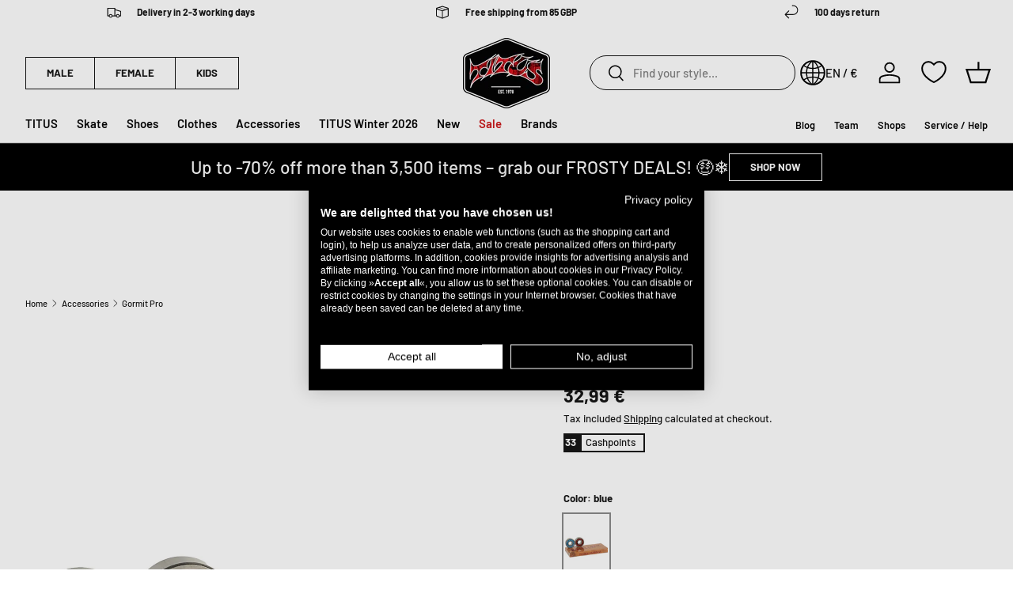

--- FILE ---
content_type: text/html; charset=utf-8
request_url: https://www.titus-shop.com/products/pusher-bearings-bearings-gormit-pro-blue-0180368
body_size: 103897
content:
<!doctype html>
<html class="no-js" lang="en" dir="ltr"><head>

  
  
<meta charset="utf-8">
<meta name="viewport" content="width=device-width,initial-scale=1">
<title>Gormit Pro Pusher Bearings Bearings in blue &ndash; TITUS</title>

  <script async="async" src="/checkouts/internal/preloads.js?locale=en-DE"></script>


<script async src="https://consent.cookiefirst.com/sites/titus-shop.com-4dd5777d-bab9-4a09-8943-da36444c3dc1/consent.js"></script>
<script type="text/javascript">
window.TitusPrivacy = function () {
  // subscribe to Shopify event
  const consent = {
    // Cookie First
    necessary: null,
    performance: null,
    functional: null,
    advertising: null,
    // Shopify
    analytics: null, // performance
    marketing: null,  // advertising
    preferences: null, // functional
    sale_of_data: null, // advertising
  }
  document.addEventListener("visitorConsentCollected", (event) => {
    consent.necessary = true;
    consent.performance = event.detail.analyticsAllowed;
    consent.functional = event.detail.preferencesAllowed;
    consent.advertising = event.detail.thirdPartyMarketingAllowed || event.detail.marketingAllowed;
    consent.analytics = event.detail.analyticsAllowed;
    consent.marketing = event.detail.thirdPartyMarketingAllowed || event.detail.marketingAllowed;
    consent.preferences = event.detail.preferencesAllowed;
    consent.sale_of_data = event.detail.thirdPartyMarketingAllowed || event.detail.marketingAllowed;

    window.dispatchEvent(new CustomEvent("titus_consent_update", { detail: consent }));
  });
}();

(function () {
  // promise that resolves whenever window.Shopify.loadFeatures is available and checks every 100ms
  function shopifyFeaturesAvailable() {
      return new Promise((resolve, reject) => {
          var interval = setInterval(() => {
              if (window.Shopify && window.Shopify.loadFeatures) {
                  clearInterval(interval);
                  resolve();
              }
          }, 100);
      });
  }

  shopifyFeaturesAvailable().then(function () {
    window.Shopify.loadFeatures(
      [
          {
              name: "consent-tracking-api",
              version: "0.1",
          },
      ],
      function (error) {
          if (error) {
              console.error("Error loading Shopify API:", error);
              return;
          }

          function handleCFConsent(event) {
              var consent = event.detail;
              if(!consent) {
                  return;
              }
              
              var is_analytics_accepted = Boolean(consent.performance);
              var is_marketing_accepted = Boolean(consent.advertising);
              var is_sale_of_data_accepted = Boolean(consent.advertising);
              var is_preferences_accepted = Boolean(consent.functional);
              
              var shopifyConsentData = {
                  "analytics": is_analytics_accepted,
                  "marketing": is_marketing_accepted,
                  "preferences": is_preferences_accepted,
                  "sale_of_data": is_sale_of_data_accepted
              };

              window.Shopify.customerPrivacy.setTrackingConsent(shopifyConsentData, () => {
                  // console.log("Attempted to set consent in Shopify");
              });
          };
          
          window.addEventListener("cf_consent", handleCFConsent);
          window.addEventListener("cf_consent_loaded", handleCFConsent);

          // 
      }
    );
  });
})();
  
</script>

  
  <script>document.documentElement.className = document.documentElement.className.replace('no-js', 'js');</script>
  <script>
    
  </script>

<script type="text/javascript" class="observer-ignore">
  (function () {
    class TitusObjectObserver {
      test(string, w) {
        return string.split('.').reduce((aggr, cur) => {
          if (aggr[cur] === undefined) {
            return false;
          }

          return aggr[cur];
        }, w);
      }

      observe(string, w = window, maxTries = 100) {
        let inc = 0;
        return new Promise((resolve, reject) => {
          const interval = setInterval(() => {
            inc++;
            if (this.test(string, w)) {
              clearInterval(interval);
              resolve(this.test(string, w));
            }

            if (inc > maxTries) {
              clearInterval(interval);
              reject('TitusObjectObserver: could not find object');
            }
          }, 100);
        });
      }

      observeCustom(cb, maxTries = 100) {
        let inc = 0;
        return new Promise((resolve, reject) => {
          const interval = setInterval(() => {
            inc++;
            if (cb()) {
              clearInterval(interval);
              resolve(cb());
            }

            if (inc > maxTries) {
              clearInterval(interval);
              reject('TitusObjectObserver: could not find object');
            }
          }, 100);
        });
      }
    }

    class TitusObserver {
      // static ignoreClass
      static IGNORE_CLASS = 'observer-ignore';
      static TAG_WHITELIST = ['SCRIPT', 'LINK'];
      static NODE_WHITELIST = ['#text'];

      constructor() {
        this.callbacks = [];
        this.init();
      }

      get ignoreClass() {
        return this.constructor.IGNORE_CLASS;
      }

      get tagWhitelist() {
        return this.constructor.TAG_WHITELIST;
      }

      get nodeWhitelist() {
        return this.constructor.NODE_WHITELIST;
      }

      nodeIsIgnored(node) {
        return (
          (!this.constructor.TAG_WHITELIST.includes(node.tagName) &&
            !this.constructor.NODE_WHITELIST.includes(node.nodeName)) ||
          (node.classList && node.classList.contains(this.constructor.IGNORE_CLASS))
        );
      }

      invokeTest(test, node) {
        return (function () {
          try {
            return test(node);
          } catch (e) {
            console.error('TitusScriptObserver: test function failed', e);
            return false;
          }
        })();
      }

      callbackTest(callback) {
        if (
          typeof callback !== 'object' ||
          typeof callback.test !== 'function' ||
          typeof callback.transform !== 'function'
        ) {
          throw new Error('TitusScriptObserver: callback must be an object with test and transform functions');
        }
      }

      subscribe(callback, type) {
        this.callbackTest(callback);
        const ident = Symbol(type);
        this.callbacks.push({
          test: callback.test,
          transform: callback.transform,
          type: type,
          ident: ident,
        });

        return ident;
      }

      unsubscribe(ident) {
        this.callbacks = this.callbacks.filter((cb) => cb.ident !== ident);
      }

      subscribeAppend(callback) {
        return this.subscribe(callback, 'append');
      }
      subscribeHeadScript(callback) {
        return this.subscribe(callback, 'headScript');
      }
      subscribeBodyScript(callback) {
        return this.subscribe(callback, 'bodyScript');
      }
      subscribeFetchResponse(callback) {
        return this.subscribe(callback, 'fetchResponse');
      }
      subscribeFetchBefore(callback) {
        return this.subscribe(callback, 'fetchBefore');
      }
      subscribeXhrOpen(callback) {
        return this.subscribe(callback, 'xhrOpen');
      }
      subscribePerformanceObserver(callback) {
        return this.subscribe(callback, 'performance');
      }

      init() {
        this.setupAppendObserver();
        this.setupHeadScriptObserver();
        this.setupBodyScriptObserver();
        this.setupFetchObserser();
        this.setupXhrObserver();
        this.setupPerformanceObserver();
      }

      setupAppendObserver() {
        const TitusObserver = this;
        const origAppend = Node.prototype.appendChild;
        Node.prototype.appendChild = function (aChild) {
          const origCb = origAppend.bind(this);
          let ret = false;

          if (TitusObserver.nodeIsIgnored(aChild)) {
            return origAppend.apply(this, arguments);
          }

          window.TitusObserver.callbacks
            .filter((cb) => cb.type === 'append')
            .forEach(function (callback) {
              if (TitusObserver.invokeTest(callback.test, aChild)) {
                callback.transform(aChild, origCb);
                ret = true;
              }
            });

          // inline scripts without a src that usually get caught by the head observer are appended by SpeedKit instead
          // so we need to catch them here and pass them down to the head observer callbacks
          if (aChild.tagName === 'SCRIPT' && !aChild.src) {
            window.TitusObserver.callbacks
              .filter((cb) => cb.type === 'headScript' || cb.type === 'bodyScript')
              .forEach(function (callback) {
                if (TitusObserver.invokeTest(callback.test, aChild)) {
                  callback.transform(aChild, origCb);
                  ret = true;
                }
              });
          }

          if (ret) return;

          return origAppend.apply(this, arguments);
        };
      }

      setupScriptObserver(targetNode, type) {
        const TitusObserver = this;
        var config = { attributes: true, childList: true, subtree: true };

        var callback = (mutationList) => {
          for (var mutation of mutationList) {
            if (mutation.type === 'childList') {
              for (var addedNode of mutation.addedNodes) {
                if (TitusObserver.nodeIsIgnored(addedNode)) continue;
                window.TitusObserver.callbacks
                  .filter((cb) => cb.type === type)
                  .forEach(function (callback) {
                    if (TitusObserver.invokeTest(callback.test, addedNode)) {
                      callback.transform(addedNode);
                    }
                  });
              }
            }
          }
        };

        const observer = new MutationObserver(callback);
        observer.observe(targetNode, config);
      }

      setupHeadScriptObserver() {
        var targetNode = document.getElementsByTagName('head')[0];
        this.setupScriptObserver(targetNode, 'headScript');
      }

      setupBodyScriptObserver() {
        // when served within a SpeedKit cached site, the body is already available on page load
        var body = document.getElementsByTagName('body')[0];
        if (body) {
          this.setupScriptObserver(body, 'bodyScript');
          return;
        }

        // otherwise we need to wait for the body to be added to the DOM
        var targetNode = document.getElementsByTagName('html')[0];

        var callback = (mutationList) => {
          for (var mutation of mutationList) {
            if (mutation.type === 'childList') {
              for (var addedNode of mutation.addedNodes) {
                if (addedNode.tagName === 'BODY') {
                  observer.disconnect();
                  this.setupScriptObserver(addedNode, 'bodyScript');
                }
              }
            }
          }
        };

        const observer = new MutationObserver(callback);
        observer.observe(targetNode, { attributes: true, childList: true, subtree: false });
      }

      setupFetchObserser() {
        const origFetch = window.fetch;
        const TitusObserver = this;
        let transformedArgs = [];
        window.fetch = function () {
          transformedArgs = arguments;
          window.TitusObserver.callbacks
            .filter((cb) => cb.type === 'fetchBefore')
            .forEach(function (callback) {
              if (TitusObserver.invokeTest(callback.test, transformedArgs)) {
                transformedArgs = callback.transform(transformedArgs);
              }
            });

          if (transformedArgs === false) {
            return Promise.reject();
          }

          return origFetch.apply(this, transformedArgs).then((response) => {
            // return unsuccesful responses without further processing
            if (response.status !== 200) return response;
            window.TitusObserver.callbacks
              .filter((cb) => cb.type === 'fetchResponse')
              .forEach(function (callback) {
                if (TitusObserver.invokeTest(callback.test, response.url)) {
                  const clonedRes = response.clone();
                  // adjust for different content types
                  if (
                    clonedRes.headers.get('content-type').includes('application/json') ||
                    clonedRes.headers.get('content-type').includes('text/javascript')
                  ) {
                    return response.clone().json().then(callback.transform);
                  } else {
                    return response.clone().text().then(callback.transform);
                  }
                }
              });
            return response;
          });
        };
      }

      setupXhrObserver() {
        const TitusObserver = this;
        const origXhrOpen = XMLHttpRequest.prototype.open;
        let transformedArgs = [];
        XMLHttpRequest.prototype.open = function () {
          transformedArgs = arguments;
          window.TitusObserver.callbacks
            .filter((cb) => cb.type === 'xhrOpen')
            .forEach(function (callback) {
              if (TitusObserver.invokeTest(callback.test, transformedArgs)) {
                transformedArgs = callback.transform(transformedArgs);
              }
            });

          return origXhrOpen.apply(this, transformedArgs);
        };
      }

      setupPerformanceObserver() {
        if (window.PerformanceObserver) {
          const obs = new PerformanceObserver((list) => {
            window.TitusObserver.callbacks
              .filter((cb) => cb.type === 'performance')
              .forEach(function (callback) {
                if (callback.test(list)) {
                  callback.transform(list);
                }
              });
          });

          obs.observe({ entryTypes: ['resource'] });
        }
      }
    }

    class TitusHelper {
      setObject(w, objString, value) {
        objString.split('.').reduce((aggr, cur, i, arr) => {
          if (i === arr.length - 1) {
            aggr[cur] = value;
          } else {
            aggr[cur] = aggr[cur] || {};
          }

          return aggr[cur];
        }, w);
      }

      getObject(w, objString) {
        return objString.split('.').reduce((aggr, cur) => {
          if (aggr[cur] === undefined) {
            return false;
          }

          return aggr[cur];
        }, w);
      }
    }

    if (typeof window.TitusObserver === 'undefined') {
      window.TitusObserver = new TitusObserver();
    }

    if (typeof window.TitusObjectObserver === 'undefined') {
      window.TitusObjectObserver = new TitusObjectObserver();
    }

    if (typeof window.TitusHelper === 'undefined') {
      window.TitusHelper = new TitusHelper();
    }

    // handle jQuery
    // block jQuery by default
    window.TitusObserver.subscribeAppend({
      test: (node) => node.src && node.src.includes('jquery'),
      transform: (node, origCb) => {},
    });

    // this function needs to be executed manually to load jquery
    window.loadJQuery = function () {
      if (typeof window.jQuery === 'undefined') {
        const script = document.createElement('script');
        script.src = 'https://ajax.aspnetcdn.com/ajax/jQuery/jquery-3.7.1.min.js';
        script.classList.add(window.TitusObserver.ignoreClass);
        document.head.appendChild(script);
        return window.TitusObjectObserver.observe('jQuery');
      }

      return Promise.resolve();
    };
  })();
</script><script class="observer-ignore">
    // src="//www.titus-shop.com/cdn/shop/t/5/assets/trekkie-into-partytown.js?v=72680564371223580801762182256"
    (function () {
      window.TitusObserver.subscribeAppend({
        test: (aChild) =>
          aChild.tagName === 'SCRIPT' &&
          aChild.getAttribute('type') !== 'text/partytown' &&
          aChild.getAttribute('src') &&
          aChild.getAttribute('src').includes('media-analytics'),
        transform: (aChild) => {
          // add script as text/partytown to head
          var ptScript = document.createElement('script');
          ptScript.type = 'text/partytown';
          ptScript.src = aChild.src;
          document.head.appendChild(ptScript);
        },
      });

      window.TitusObserver.subscribeHeadScript({
        test: (addedNode) =>
          addedNode.nodeType === 1 &&
          !addedNode.getAttribute('src') &&
          addedNode.getAttribute('id') === 'web-pixels-manager-setup',
        transform: (addedNode, appendCb) => {
          // new facebook pixel
          try {
            const webPixelsConfigListString = addedNode.innerHTML.match(/webPixelsConfigList:\s*(\[({.*?})+\])/gm);
            if (webPixelsConfigListString !== null) {
              const webPixelsConfigList = JSON.parse(
                webPixelsConfigListString[0].replace(/webPixelsConfigList\s*:\s*/, '')
              );
              const newWebPixelsConfigList = webPixelsConfigList
                .filter((entry) => !entry.configuration || !entry.configuration.includes('facebook'))
                .reduce((aggr, cur) => {
                  if (cur.configuration) {
                    cur.configuration = JSON.parse(cur.configuration);
                  }
                  aggr.push(cur);
                  return aggr;
                }, []);
              const newWebPixelConfigListString = 'webPixelsConfigList:' + JSON.stringify(newWebPixelsConfigList);
              addedNode.innerHTML = addedNode.innerHTML.replace(
                /webPixelsConfigList:\s*(\[({.*?})+\])/,
                newWebPixelConfigListString
              );
            }
          } catch (e) {
            console.error('TitusObserver: could not remove facebook pixel from webPixelsConfigList', e);
          }

          // if run through SpeedKit, this callback is called by the append observer and we need to append it to the DOM manually
          if (appendCb) appendCb(addedNode);
      });

      window.TitusObserver.subscribeHeadScript({
        test: (addedNode) =>
          addedNode.nodeType === 1 && !addedNode.getAttribute('src') && addedNode.classList.contains('analytics'),
        transform: (addedNode, appendCb) => {
          addedNode.type = 'text/partytown';
          // old facebook pixel
          addedNode.innerHTML = addedNode.innerHTML.replace(
            /,"Facebook Pixel":{"pixelIds":\["\d+"\],"agent":"[a-zA-Z0-9\.-_]+"}/,
            ''
          );
          addedNode.addEventListener(
            'beforescriptexecute',
            (evt) => {
              evt.preventDefault();
            },
            {
              once: true,
            }
          );

          // if run through SpeedKit, this callback is called by the append observer and we need to append it to the DOM manually
          if (appendCb) appendCb(addedNode);
        },
      });

      window.TitusObserver.subscribeHeadScript({
        test: (addedNode) =>
          addedNode.nodeType === 1 &&
          !addedNode.getAttribute('src') &&
          !addedNode.classList.contains('analytics') &&
          addedNode.textContent.includes('ShopifyAnalytics'),
        transform: (addedNode, appendCb) => {
          var firstScript = document.getElementsByTagName('script')[0];
          var newScript = document.createElement('script');
          newScript.type = 'text/javascript';
          newScript.classList.add(window.TitusObserver.ignoreClass);
          newScript.text = addedNode.textContent;
          firstScript.parentNode.insertBefore(newScript, firstScript);

          addedNode.type = 'text/partytown';
          addedNode.addEventListener(
            'beforescriptexecute',
            (evt) => {
              evt.preventDefault();
            },
            {
              once: true,
            }
          );

          // if run through SpeedKit, this callback is called by the append observer and we need to append it to the DOM manually
          if (appendCb) appendCb(addedNode);
        },
      });
    })();
  </script>
  <script class="observer-ignore">
    // src="//www.titus-shop.com/cdn/shop/t/5/assets/wishlist-conqueror.js?v=38500865388029902681762182257"
    (function () {
      const replace = [
        'block-wishlist-page.js',
        'block-app-settings.js',
        'block-code-access.js',
        'block-wishlist-button',
      ];

      window.TitusWkHelper = {
        scripts: [],
        append: function (wlkScriptElement) {
          const moduleScript = document.createElement('script');
          moduleScript.type = 'module';
          moduleScript.classList.add(window.TitusObserver.ignoreClass);
          moduleScript.src = wlkScriptElement.src;
          replace.forEach((r) => {
            moduleScript.src = moduleScript.src.replace(r + '.blocked', r);
          });
          document.body.appendChild(moduleScript);
        },
        load: function () {
          // add script elements from the dom, if there are any
          const wlkScriptElements = document.querySelectorAll("script[type='text/wlk']");
          if (wlkScriptElements.length > 0) {
            wlkScriptElements.forEach((wlkScriptElement) => {
              // add script as module to head
              window.TitusWkHelper.append(wlkScriptElement);
              wlkScriptElement.remove();
            });
          }

          // for speedkit, we push the source in this array because adding it to the dom seems to still execute the script somehow despite the changed type
          window.TitusWkHelper.scripts.forEach((script) => {
            window.TitusWkHelper.append(script);
          });
        },
      };

      const subscriber = {
        test: (aChild) => {
          return (
            aChild.tagName === 'SCRIPT' &&
            aChild.getAttribute('type') &&
            aChild.getAttribute('type') === 'module' &&
            aChild.src.includes('wishlist-king')
          );
        },
        transform: (aChild) => {
          // some browsers still execute the imports despite the type change, so we replace some stuff
          replace.forEach((r) => {
            aChild.src = aChild.src.replace(r, r + '.blocked');
          });

          // new way since 2024/13/01
          aChild.type = 'text/wlk';
          aChild.classList.add(window.TitusObserver.ignoreClass);
          aChild.addEventListener(
            'beforescriptexecute',
            (evt) => {
              evt.preventDefault();
            },
            {
              once: true,
            }
          );
        },
      };

      // window.TitusObserver.subscribeHeadScript(subscriber);
      window.TitusObserver.subscribeBodyScript(subscriber);
    })();
  </script><script class="observer-ignore">
    // src="//www.titus-shop.com/cdn/shop/t/5/assets/defend-me.js?v=37026166588314872701762182254"
    (function () {
      function beforeScriptExecuteListener(evt) {
        if (node.getAttribute('type') === 'text/blocked') {
          evt.preventDefault();
        }
        node.removeEventListener('beforescriptexecute', beforeScriptExecuteListener);
      }

      window.TitusObserver.subscribeHeadScript({
        test: (addedNode) =>
          addedNode.nodeType === 1 && !addedNode.getAttribute('src') && addedNode.classList.contains('jdgm-script'),
        transform: (addedNode, appendCb) => {
          addedNode.type = 'text/blocked';
          addedNode.classList.add(window.TitusObserver.ignoreClass);
          addedNode.addEventListener('beforescriptexecute', beforeScriptExecuteListener);
          // if run through SpeedKit, this callback is called by the append observer and we need to append it to the DOM manually
          if (appendCb) appendCb(addedNode);
        },
      });
    })();
  </script><script class="observer-ignore">
    // src="//www.titus-shop.com/cdn/shop/t/5/assets/geo-blockation.js?v=22718319334219580991762182255"
    (function () {
      window.TitusObserver.subscribeHeadScript({
        test: (aChild) => {
          return aChild.tagName === 'SCRIPT' && aChild.src.includes('selecty-');
        },
        transform: (aChild, appendCb) => {
          aChild.type = 'text/blocked';
          aChild.classList.add(window.TitusObserver.ignoreClass);
          aChild.setAttribute('id', 'selecty-script');
          aChild.addEventListener(
            'beforescriptexecute',
            (evt) => {
              evt.preventDefault();
            },
            {
              once: true,
            }
          );

          // if run through SpeedKit, this callback is called by the append observer and we need to append it to the DOM manually
          if (appendCb) appendCb(addedNode);
        },
      });
    })();
  </script>
<script>
  // this is required due to deferred partytown
  // we need to catch earlier events and push them to the then proxied function
  (function () {
    function pushToPt(obj) {
      document.addEventListener('pt0', () => { 
        obj.forEach((item) => {
          obj.push(item);
        });
      });
    }window._paq = window._paq || [];
    pushToPt(window._paq);window.dataLayer = window.dataLayer || [];
    pushToPt(window.dataLayer);})();
</script><script type="text/javascript">
    (function (w, d, s, l, i) {
      w[l] = w[l] || [];
      w[l].push({ 'gtm.start': new Date().getTime(), event: 'gtm.js' });
      w[l].push({
        'localization': {
          'language': 'en',
          'country': 'DE',
        }
      });

      w['gtag'] = function () {
        w.dataLayer.push(arguments);
      }

      function isSessionStorageAvailable() {
        var test = 'test';
        try {
          sessionStorage.setItem(test, test);
          sessionStorage.removeItem(test);
          return true;
        } catch (e) {
          return false;
        }
      }

      if (isSessionStorageAvailable) {
        var inc = 0;
        w.setInterval(function () {
          while (sessionStorage.getItem('titus_dl_' + inc) !== null) {
            const data = JSON.parse(sessionStorage.getItem('titus_dl_' + inc));
            data.fired_from = 'gtm';
            // EC-3425 add tags to dataLayer
            try {
              if (["0180368","1_18","99_18","c_kugellager","c_kugellager_skateboards"]) {
                categoryTags = ["0180368","1_18","99_18","c_kugellager","c_kugellager_skateboards"].filter(function (tag) {
                  return tag.match(/^\d+_\d+$/);
                });
                var i = 2;
                if (categoryTags.length > 0 && data.event === "product_viewed") {
                  categoryTags.forEach(function (tag) {
                    data.ecommerce.items[0]["item_category" + i++] = tag;
                  });
                  // request collection.json
                  fetch('//www.titus-shop.com/cdn/shop/t/5/assets/collections.json?v=169365885982338997531711381210').then(function (response) {
                    return response.json();
                  }).then(function (collections) {
                    i = 4;
                    // filter collections.tags that match any entries in categoryTags
                    collections.filter(function (collection) {
                      return collection.tags.some(function (tag) {
                        return categoryTags.includes(tag);
                      });
                    }).forEach(function (collection) {
                      data.ecommerce.items[0]["item_category" + i++] = collection.title;
                    });
                  }).catch(function () {
                    // console.error('Error:', error);
                  });
                }
              }
            } catch (e) {}
            // EC-3425 add tags to dataLayer
            w[l].push(data);
            sessionStorage.removeItem('titus_dl_' + inc);
            inc++;
          }
        }, 250);
      }

      // track outbound links
      // https://help.shopify.com/en/manual/promoting-marketing/pixels/custom-pixels/gtm-tutorial
      d.addEventListener('click', (event) => {
        // check if event target is a link
        const link = event.target.closest('a');
        if (link && link.host && link.host !== w.location.host) {
          Shopify.analytics.publish('outbound_link', { 
            link_url: link.href,
            link_classes: link.classList.value,
            link_domain: link.host,
            link_id: link.id,
            outbound: true,
          });
        }
      });})(window, document, 'script', 'dataLayer', "GTM-T93DG9HG"); 
  </script><script type="text/javascript">
  
  
    
    
    _paq.push(['setEcommerceView', 8552591425881, "Gormit Pro", ["0180368","1_18","99_18","c_kugellager","c_kugellager_skateboards"],
    32]);
    _paq.push(["trackPageView"]);
  
  
  

  window.TitusObserver.subscribeFetchResponse({
    test: (url) => {
      return window.Shopify 
        && window.theme 
        && window.theme.routes 
        && new URL(url).pathname.indexOf(window.theme.routes.cartAdd ) !== -1
        && new URL(url).searchParams.get('_easygift_internal') === null
      ;
    },
    transform: (data) => {
      _paq.push(['addEcommerceItem',
        data.sku, data.untranslated_product_title,
        ["0180368","1_18","99_18","c_kugellager","c_kugellager_skateboards"],
        data.price / 100,
        data.quantity
        ]);
      _paq.push(['trackEvent', 'Cart', 'Add', data.sku, data.quantity * data.final_price / 100]);
    }
  });

  window.TitusObserver.subscribeFetchResponse({
    test: (url) => window.Shopify && window.theme && window.theme.routes && 
      (new URL(url).pathname.indexOf(window.theme.routes.cart + '.js' ) !== -1 
       || 
       new URL(url).pathname.indexOf(window.theme.routes.cartChange ) !== -1),
    transform: (data) => {
      _paq.push(['trackEcommerceCartUpdate', data.total_price / 100]);
    }
  });

  window.TitusObserver.subscribeFetchResponse({
    test: (url) => window.Shopify && window.theme && window.theme.routes && new URL(url).pathname.indexOf(window.theme.routes.cartChange ) !== -1,
    transform: (data) => {
      // nullcheck thanks to eg auto add to cart
      if (data.items_added && data.items_added.length > 0) {
        data.items_added.forEach((item) => {
          _paq.push(['trackEvent', 'Cart', 'Add', item.sku, item.quantity * item.final_price]);
        });
      }

      // nullcheck thanks to eg auto add to cart
      if (data.items_removed && data.items_removed.length > 0) {
        data.items_removed.forEach((item) => {
          _paq.push(['trackEvent', 'Cart', 'Remove', item.sku, item.quantity * item.final_price]);
        });
      }
    }
  });

  document.addEventListener('wk:wishlist:add:success', (event) => {
    if (event.detail.data.product) {
      _paq.push(['trackEvent', 'Wishlist', 'Add', event.detail.data.product.handle.slice(-7), event.detail.data.product.variants[0].price / 100]);
    } else {
      _paq.push(['trackEvent', 'Wishlist', 'Add']);
    }
  });

  document.addEventListener('wk:wishlist:remove:success', (event) => {
    if (event.detail.data.product) {
      _paq.push(['trackEvent', 'Wishlist', 'Remove', event.detail.data.product.handle.slice(-7), event.detail.data.product.variants[0].price / 100]);
    } else {
      _paq.push(['trackEvent', 'Wishlist', 'Remove']);
    }
  });
</script>
<script type="text/javascript">
  (function () {
    let pt0 = false;
    let loaded = false;
    document.addEventListener('pt0', () => { pt0 = true; });
    window.addEventListener('load', function() { loaded = true; });

    window.addEventListener('titus_consent_update', function (event) {
      if (!event.detail.performance) return;
      const script = document.createElement('script');
      script.async = true;script.src = 'https://static.klaviyo.com/onsite/js/klaviyo.js?company_id=WJir4m';
      document.head.appendChild(script);

      !function(){if(!window.klaviyo){window._klOnsite=window._klOnsite||[];try{window.klaviyo=new Proxy({},{get:function(n,i){return"push"===i?function(){var n;(n=window._klOnsite).push.apply(n,arguments)}:function(){for(var n=arguments.length,o=new Array(n),w=0;w<n;w++)o[w]=arguments[w];var t="function"==typeof o[o.length-1]?o.pop():void 0,e=new Promise((function(n){window._klOnsite.push([i].concat(o,[function(i){t&&t(i),n(i)}]))}));return e}}})}catch(n){window.klaviyo=window.klaviyo||[],window.klaviyo.push=function(){var n;(n=window._klOnsite).push.apply(n,arguments)}}}}();
      if (item == null) {
        var item = {
          Name: "Gormit Pro",
          ProductID: 8552591425881,
          Categories: ["Accessories","All TITUS Store products","Alle Produkte","Alles außer Gratis-Artikel + Gutscheine","Alles außer Kersting Affairs","Alles außer NEU","Bearings","Cyber Monday","End Of Season 25","Pusher Bearings","Skate","Skateboard Bearings","Skateboards","Up to 50€","Vollpreisartikel Alle Marken"],
          ImageURL: location.protocol + "//www.titus-shop.com/cdn/shop/products/showimage_692b10ad-21ae-4b9a-bcd8-b6aa39d46d7d.jpg?v=1700252210",
          URL: "https://www.titus-shop.com" + "/products/pusher-bearings-bearings-gormit-pro-blue-0180368",
          Brand: "Pusher Bearings",
          Price: "32,99 €",
          CompareAtPrice: "0,00 €"
        };
        window.klaviyo.push(['track', 'Viewed Product', item]);
        window.klaviyo.push(['trackViewedItem', {
          Title: item.Name,
          ItemId: item.ProductID,
          Categories: item.Categories,
          ImageUrl: item.ImageURL,
          Url: item.URL,
          Metadata: {
            Brand: item.Brand,
            Price: item.Price,
            CompareAtPrice: item.CompareAtPrice
          }
        }]);
      }

      function klaviyoCart () {
        function addedToCart() {
          fetch(`${window.location.origin}/cart.js`)
          .then(res => res.clone().json().then(data => {
            var cart = {
              total_price: data.total_price/100,
              $value: data.total_price/100,
              total_discount: data.total_discount,
              original_total_price: data.original_total_price/100,
              items: data.items
            }
            if (item !== 'undefined') {
              cart = Object.assign(cart, item)
            }
            if (klAjax) {
                window.klaviyo.push(['track', 'Added to Cart', cart]);
                klAjax = false;
              }
          }))
        };
        (function (ns) {
          ns.TitusObserver.subscribePerformanceObserver({
            test: (list) => list.getEntries().some(entry => entry.name.includes(`${window.location.origin}/cart/add.js`)),
            transform: () => {
              addedToCart();
            }
          })
        })(window);
        var klAjax = true;
        var atcButtons = document.querySelectorAll("form[action*='/cart/add'] button[type='submit']");
        for (var i = 0; i < atcButtons.length; i++) {
            atcButtons[i].addEventListener("click", function() {
              if (klAjax) {
                window.klaviyo.push(['track', 'Added to Cart', item]);
                klAjax = false;
              }
            })
        }
      }

      if (loaded) {
        klaviyoCart();
      } else {
        window.addEventListener('load', function() {
          klaviyoCart();
        });
      }
      
    }); 
  })();
</script>
  
  <script type="text/klar" id="pt-klar-setup">
    window._k_s_c_e = true;
    window._k_s_c_e_i = ##init##;
    window._k_s_c_e_b = {};
    window._k_s_c_e_s = {};

    window._k_s_q = window._k_s_q || [];
  </script>


<script type="text/javascript">
  (function () {
    
      let partytownSetup = false;
      let pt0 = false;
      document.addEventListener('pt0', () => { pt0 = true; });

      function setupUpPartytown(init) {
        if (partytownSetup) {
          return;
        }

        const setupScript = document.querySelector('#pt-klar-setup');
        setupScript.innerHTML = setupScript.innerHTML.replace('##init##', JSON.stringify(init));
        setupScript.type = 'text/partytown';

        

        const script = document.createElement('script');
        script.type = 'text/partytown';
        script.async = true;
        script.src = 'https://1994755512.titus-shop.com/javascript/script.js';
        document.head.appendChild(script);

        const waitForPtInit = function () {
          window.dispatchEvent(new CustomEvent('ptupdate'));
        }
        if (!pt0) {
          document.addEventListener('pt0', waitForPtInit);
        } else {
          window.dispatchEvent(new CustomEvent('ptupdate'));
        }

        partytownSetup = true
      }
    

    window.addEventListener("message", (event) => {
      if (event.data && event.data.type === 'titus-pixel-bridge') {
        
          setupUpPartytown(event.data._k_s_c_e_i)
          document.querySelector('#' + event.data.origin).contentWindow.postMessage({
            type: 'titus-pixel-bridge',
            success: true,
            event: event.data.event
          }, '*');
          window._k_s_q = window._k_s_q || [];
          window._k_s_q.push(['Shopify:allEvents', event.data.event]);
        
      }
    });
  })()
</script>
<script type="text/javascript">
  let pt0 = false;
  document.addEventListener('pt0', () => { pt0 = true; });
  window.addEventListener('titus_consent_update', function (event) {
    if (!event.detail.performance) return;
    const script = document.createElement('script');script.type = 'text/partytown';script.innerText = `(function(c,l,a,r,i,t,y){c[a]=c[a]||function(){(c[a].q=c[a].q||[]).push(arguments)};t=l.createElement(r);t.async=1;t.src="https://www.clarity.ms/tag/"+i;y=l.getElementsByTagName(r)[0];y.parentNode.insertBefore(t,y);})(window, document, "clarity", "script", "rik4a1xnxp");`
    document.head.appendChild(script);const waitForPtInit = function () {
      window.dispatchEvent(new CustomEvent('ptupdate'));
    }
    if (!pt0) {
      document.addEventListener('pt0', waitForPtInit);
    } else {
      window.dispatchEvent(new CustomEvent('ptupdate'));
    }});
</script><script type="text/partytown">
      window.dataLayer = window.dataLayer || [];
      window.gtag = function () {
        window.dataLayer.push(arguments);
      }

      var l = 'dataLayer',
        f = document.getElementsByTagName('script')[0],
        j = document.createElement('script'),
        dl = l != 'dataLayer' ? '&l=' + l : '';
      j.type = 'text/partytown';
      j.src = "https:\/\/data.titus-shop.com" + '/data/manager.js?id=' + "GTM-T93DG9HG" + dl;
      f.parentNode.insertBefore(j, f);
    </script><script type="text/partytown">
  (function (w, d, s, l) {
    w[l] = w[l] || [];
    var u="//matomo.titus-shop.com/";
    w[l].push(["setExcludedQueryParams", ["_ab","_fc","_sc","cb","q","page","type","options","sort_by",/^filter.*$/]]);
    
    w[l].push(['disableCookies']);
    w[l].push(["enableLinkTracking"]);
    w[l].push(["enableJSErrorTracking"]);
    w[l].push(['setTrackerUrl', u+'matomo.php']);
    // these were deactivated in shopware
    // w[l].push(['setCookieDomain', '*.'+Shopify.shop]);
    // w[l].push(['setUserId', '' | 'null']);
    w[l].push(['setSiteId', '1']);
    var f = d.getElementsByTagName(s)[0];
    j = d.createElement(s);
    j.async = true;
    j.src = u+'matomo.js';
    f.parentNode.insertBefore(j, f);
  })(window, document, 'script', '_paq');
</script>

  <script>window.performance && window.performance.mark && window.performance.mark('shopify.content_for_header.start');</script><script>var Shopify = Shopify || {};
Shopify.shop = "862e0b.myshopify.com";
Shopify.locale = "en";
Shopify.currency = {"active":"EUR","rate":"1.0"};
Shopify.country = "DE";
Shopify.theme = {"name":"titus-shopify-store-theme\/main","id":153794675033,"schema_name":"Enterprise","schema_version":"1.6.2","theme_store_id":null,"role":"main"};
Shopify.theme.handle = "null";
Shopify.theme.style = {"id":null,"handle":null};
Shopify.cdnHost = "www.titus-shop.com/cdn";
Shopify.routes = Shopify.routes || {};
Shopify.routes.root = "/";</script><script type="module">!function(o){(o.Shopify=o.Shopify||{}).modules=!0}(window);</script><script>!function(o){function n(){var o=[];function n(){o.push(Array.prototype.slice.apply(arguments))}return n.q=o,n}var t=o.Shopify=o.Shopify||{};t.loadFeatures=n(),t.autoloadFeatures=n()}(window);</script><script type="module">
  await import("//www.titus-shop.com/cdn/shopifycloud/shop-js/modules/v2/client.init-shop-cart-sync_BdyHc3Nr.en.esm.js");
await import("//www.titus-shop.com/cdn/shopifycloud/shop-js/modules/v2/chunk.common_Daul8nwZ.esm.js");

  window.Shopify.SignInWithShop?.initShopCartSync?.({"fedCMEnabled":true,"windoidEnabled":true});

</script><script>(function() {
  var isLoaded = false;
  function asyncLoad() {
    if (isLoaded) return;
    isLoaded = true;
    var urls = ["https:\/\/searchanise-ef84.kxcdn.com\/widgets\/shopify\/init.js?a=6k9H3P8a0q\u0026shop=862e0b.myshopify.com"];
    for (var i = 0; i < urls.length; i++) {
      var s = document.createElement('script');
      s.type = 'text/javascript';
      s.async = true;
      s.src = urls[i];
      var x = document.getElementsByTagName('script')[0];
      x.parentNode.insertBefore(s, x);
    }
  };
  if(window.attachEvent) {
    window.attachEvent('onload', asyncLoad);
  } else {
    window.addEventListener('load', asyncLoad, false);
  }
})();</script><script id="__st">var __st={"a":78100005209,"offset":3600,"reqid":"8a86edbe-1871-43e6-b7f5-75e615adac37-1768966184","pageurl":"www.titus-shop.com\/products\/pusher-bearings-bearings-gormit-pro-blue-0180368","u":"0d7f279883bc","p":"product","rtyp":"product","rid":8552591425881};</script><script>window.ShopifyPaypalV4VisibilityTracking = true;</script><script id="captcha-bootstrap">!function(){'use strict';const t='contact',e='account',n='new_comment',o=[[t,t],['blogs',n],['comments',n],[t,'customer']],c=[[e,'customer_login'],[e,'guest_login'],[e,'recover_customer_password'],[e,'create_customer']],r=t=>t.map((([t,e])=>`form[action*='/${t}']:not([data-nocaptcha='true']) input[name='form_type'][value='${e}']`)).join(','),a=t=>()=>t?[...document.querySelectorAll(t)].map((t=>t.form)):[];function s(){const t=[...o],e=r(t);return a(e)}const i='password',u='form_key',d=['recaptcha-v3-token','g-recaptcha-response','h-captcha-response',i],f=()=>{try{return window.sessionStorage}catch{return}},m='__shopify_v',_=t=>t.elements[u];function p(t,e,n=!1){try{const o=window.sessionStorage,c=JSON.parse(o.getItem(e)),{data:r}=function(t){const{data:e,action:n}=t;return t[m]||n?{data:e,action:n}:{data:t,action:n}}(c);for(const[e,n]of Object.entries(r))t.elements[e]&&(t.elements[e].value=n);n&&o.removeItem(e)}catch(o){console.error('form repopulation failed',{error:o})}}const l='form_type',E='cptcha';function T(t){t.dataset[E]=!0}const w=window,h=w.document,L='Shopify',v='ce_forms',y='captcha';let A=!1;((t,e)=>{const n=(g='f06e6c50-85a8-45c8-87d0-21a2b65856fe',I='https://cdn.shopify.com/shopifycloud/storefront-forms-hcaptcha/ce_storefront_forms_captcha_hcaptcha.v1.5.2.iife.js',D={infoText:'Protected by hCaptcha',privacyText:'Privacy',termsText:'Terms'},(t,e,n)=>{const o=w[L][v],c=o.bindForm;if(c)return c(t,g,e,D).then(n);var r;o.q.push([[t,g,e,D],n]),r=I,A||(h.body.append(Object.assign(h.createElement('script'),{id:'captcha-provider',async:!0,src:r})),A=!0)});var g,I,D;w[L]=w[L]||{},w[L][v]=w[L][v]||{},w[L][v].q=[],w[L][y]=w[L][y]||{},w[L][y].protect=function(t,e){n(t,void 0,e),T(t)},Object.freeze(w[L][y]),function(t,e,n,w,h,L){const[v,y,A,g]=function(t,e,n){const i=e?o:[],u=t?c:[],d=[...i,...u],f=r(d),m=r(i),_=r(d.filter((([t,e])=>n.includes(e))));return[a(f),a(m),a(_),s()]}(w,h,L),I=t=>{const e=t.target;return e instanceof HTMLFormElement?e:e&&e.form},D=t=>v().includes(t);t.addEventListener('submit',(t=>{const e=I(t);if(!e)return;const n=D(e)&&!e.dataset.hcaptchaBound&&!e.dataset.recaptchaBound,o=_(e),c=g().includes(e)&&(!o||!o.value);(n||c)&&t.preventDefault(),c&&!n&&(function(t){try{if(!f())return;!function(t){const e=f();if(!e)return;const n=_(t);if(!n)return;const o=n.value;o&&e.removeItem(o)}(t);const e=Array.from(Array(32),(()=>Math.random().toString(36)[2])).join('');!function(t,e){_(t)||t.append(Object.assign(document.createElement('input'),{type:'hidden',name:u})),t.elements[u].value=e}(t,e),function(t,e){const n=f();if(!n)return;const o=[...t.querySelectorAll(`input[type='${i}']`)].map((({name:t})=>t)),c=[...d,...o],r={};for(const[a,s]of new FormData(t).entries())c.includes(a)||(r[a]=s);n.setItem(e,JSON.stringify({[m]:1,action:t.action,data:r}))}(t,e)}catch(e){console.error('failed to persist form',e)}}(e),e.submit())}));const S=(t,e)=>{t&&!t.dataset[E]&&(n(t,e.some((e=>e===t))),T(t))};for(const o of['focusin','change'])t.addEventListener(o,(t=>{const e=I(t);D(e)&&S(e,y())}));const B=e.get('form_key'),M=e.get(l),P=B&&M;t.addEventListener('DOMContentLoaded',(()=>{const t=y();if(P)for(const e of t)e.elements[l].value===M&&p(e,B);[...new Set([...A(),...v().filter((t=>'true'===t.dataset.shopifyCaptcha))])].forEach((e=>S(e,t)))}))}(h,new URLSearchParams(w.location.search),n,t,e,['guest_login'])})(!1,!0)}();</script><script>window.performance && window.performance.mark && window.performance.mark('shopify.content_for_header.end');</script>

  
<style data-shopify>
@font-face {
  font-family: Barlow;
  font-weight: 500;
  font-style: normal;
  font-display: swap;
  src: url("//www.titus-shop.com/cdn/fonts/barlow/barlow_n5.a193a1990790eba0cc5cca569d23799830e90f07.woff2") format("woff2"),
       url("//www.titus-shop.com/cdn/fonts/barlow/barlow_n5.ae31c82169b1dc0715609b8cc6a610b917808358.woff") format("woff");
}
@font-face {
  font-family: Barlow;
  font-weight: 700;
  font-style: normal;
  font-display: swap;
  src: url("//www.titus-shop.com/cdn/fonts/barlow/barlow_n7.691d1d11f150e857dcbc1c10ef03d825bc378d81.woff2") format("woff2"),
       url("//www.titus-shop.com/cdn/fonts/barlow/barlow_n7.4fdbb1cb7da0e2c2f88492243ffa2b4f91924840.woff") format("woff");
}
@font-face {
  font-family: Barlow;
  font-weight: 500;
  font-style: italic;
  font-display: swap;
  src: url("//www.titus-shop.com/cdn/fonts/barlow/barlow_i5.714d58286997b65cd479af615cfa9bb0a117a573.woff2") format("woff2"),
       url("//www.titus-shop.com/cdn/fonts/barlow/barlow_i5.0120f77e6447d3b5df4bbec8ad8c2d029d87fb21.woff") format("woff");
}
@font-face {
  font-family: Barlow;
  font-weight: 700;
  font-style: italic;
  font-display: swap;
  src: url("//www.titus-shop.com/cdn/fonts/barlow/barlow_i7.50e19d6cc2ba5146fa437a5a7443c76d5d730103.woff2") format("woff2"),
       url("//www.titus-shop.com/cdn/fonts/barlow/barlow_i7.47e9f98f1b094d912e6fd631cc3fe93d9f40964f.woff") format("woff");
}
@font-face {
  font-family: Barlow;
  font-weight: 700;
  font-style: normal;
  font-display: swap;
  src: url("//www.titus-shop.com/cdn/fonts/barlow/barlow_n7.691d1d11f150e857dcbc1c10ef03d825bc378d81.woff2") format("woff2"),
       url("//www.titus-shop.com/cdn/fonts/barlow/barlow_n7.4fdbb1cb7da0e2c2f88492243ffa2b4f91924840.woff") format("woff");
}
@font-face {
  font-family: Barlow;
  font-weight: 600;
  font-style: normal;
  font-display: swap;
  src: url("//www.titus-shop.com/cdn/fonts/barlow/barlow_n6.329f582a81f63f125e63c20a5a80ae9477df68e1.woff2") format("woff2"),
       url("//www.titus-shop.com/cdn/fonts/barlow/barlow_n6.0163402e36247bcb8b02716880d0b39568412e9e.woff") format("woff");
}
:root {
      --bg-color: 255 255 255 / 1.0;
      --bg-color-rgb: 255 255 255;
      --bg-color-og: 255 255 255 / 1.0;
      --bg-color-og-rgb: 255 255 255;
      --heading-color: 22 22 22;
      --text-color: 22 22 22;
      --text-color-og: 22 22 22;
      --scrollbar-color: 22 22 22;
      --link-color: 22 22 22;
      --link-color-og: 22 22 22;
      --star-color: 22 22 22;--swatch-border-color-default: 208 208 208;
        --swatch-border-color-active: 139 139 139;
        --swatch-card-size: 36px;
        --swatch-variant-picker-size: 58px;--color-scheme-1-bg: 244 244 244 / 1.0;
      --color-scheme-1-bg-rgb: 244 244 244;
      --color-scheme-1-grad: linear-gradient(180deg, rgba(244, 244, 244, 1), rgba(244, 244, 244, 1) 100%);
      --color-scheme-1-heading: 205 23 25;
      --color-scheme-1-text: 22 22 22;
      --color-scheme-1-btn-bg: 22 22 22;
      --color-scheme-1-btn-text: 255 255 255;
      --color-scheme-1-btn-bg-hover: 65 65 65;--color-scheme-2-bg: 22 22 22 / 1.0;
      --color-scheme-2-bg-rgb: 22 22 22;
      --color-scheme-2-grad: ;
      --color-scheme-2-heading: 255 255 255;
      --color-scheme-2-text: 255 255 255;
      --color-scheme-2-btn-bg: 22 22 22;
      --color-scheme-2-btn-text: 255 255 255;
      --color-scheme-2-btn-bg-hover: 65 65 65;--color-scheme-3-bg: 22 22 22 / 1.0;
      --color-scheme-3-bg-rgb: 22 22 22;
      --color-scheme-3-grad: linear-gradient(46deg, rgba(0, 0, 0, 1) 100%, rgba(255, 255, 255, 0.88) 100%, rgba(239, 239, 239, 1) 100%);
      --color-scheme-3-heading: 255 255 255;
      --color-scheme-3-text: 255 255 255;
      --color-scheme-3-btn-bg: 255 255 255;
      --color-scheme-3-btn-text: 241 90 36;
      --color-scheme-3-btn-bg-hover: 254 241 236;

      --drawer-bg-color: 255 255 255 / 1.0;
      --drawer-text-color: 22 22 22;

      --panel-bg-color: 244 244 244 / 1.0;
      --panel-heading-color: 22 22 22;
      --panel-text-color: 22 22 22;

      --in-stock-text-color: 44 126 63;
      --low-stock-text-color: 205 23 25;
      --very-low-stock-text-color: 205 23 25;
      --no-stock-text-color: 119 119 119;
      --no-stock-backordered-text-color: 119 119 119;

      --error-bg-color: 252 237 238;
      --error-text-color: 180 12 28;
      --success-bg-color: 232 246 234;
      --success-text-color: 44 126 63;
      --info-bg-color: 228 237 250;
      --info-text-color: 26 102 210;

      --heading-font-family: Barlow, sans-serif;
      --heading-font-style: normal;
      --heading-font-weight: 700;
      --heading-scale-start: 2;

      --navigation-font-family: Barlow, sans-serif;
      --navigation-font-style: normal;
      --navigation-font-weight: 600;--heading-text-transform: none;
--subheading-text-transform: none;
      --body-font-family: Barlow, sans-serif;
      --body-font-style: normal;
      --body-font-weight: 500;
      --body-font-size: 15;

      --section-gap: 48;
      --heading-gap: calc(8 * var(--space-unit));--grid-column-gap: 12px;--btn-bg-color: 22 22 22;
      --btn-bg-hover-color: 65 65 65;
      --btn-text-color: 255 255 255;
      --btn-bg-color-og: 22 22 22;
      --btn-text-color-og: 255 255 255;
      --btn-alt-bg-color: 255 255 255;
      --btn-alt-bg-alpha: 1.0;
      --btn-alt-text-color: 22 22 22;
      --btn-border-width: 1px;
      --btn-padding-y: 12px;

      

      --btn-lg-border-radius: 50%;
      --btn-icon-border-radius: 50%;
      --input-with-btn-inner-radius: var(--btn-border-radius);
      --btn-text-transform: uppercase;

      --no-variant-selected-bg-color: 255 255 255;
      --no-variant-selected-color: 51 51 51;

      --input-bg-color: 255 255 255 / 1.0;
      --input-text-color: 22 22 22;
      --input-border-width: 1px;
      --input-border-radius: 0px;
      --textarea-border-radius: 0px;
      --input-bg-color-diff-3: #f7f7f7;
      --input-bg-color-diff-6: #f0f0f0;

      --modal-border-radius: 0px;
      --modal-overlay-color: 0 0 0;
      --modal-overlay-opacity: 0.4;
      --drawer-border-radius: 0px;
      --overlay-border-radius: 0px;

      --custom-label-bg-color: 13 44 84;
      --custom-label-text-color: 255 255 255;--sale-label-bg-color: 205 23 25;
      --sale-label-text-color: 255 255 255;--sale-price-text-color: 205 23 25;--sold-out-label-bg-color: 0 0 0;
      --sold-out-label-text-color: 255 255 255;--new-label-bg-color: 0 0 0;
      --new-label-text-color: 255 255 255;--topseller-label-bg-color: 0 0 0;
      --topseller-label-text-color: 255 255 255;--trending-label-bg-color: 0 0 0;
      --trending-label-text-color: 255 255 255;--almostsoldout-label-bg-color: 0 0 0;
      --almostsoldout-label-text-color: 255 255 255;--collection1-label-bg-color: 102 37 45;
      --collection1-label-text-color: 255 255 255;--collection2-label-bg-color: 0 0 0;
      --collection2-label-text-color: 255 255 255;--vip-label-bg-color: 212 0 133;
      --vip-label-text-color: 255 255 255;--preorder-label-bg-color: 210 193 204;
      --preorder-label-text-color: 255 255 255;

      --collection-label-color: 0 126 18;

      --page-width: 1590px;
      --gutter-sm: 10px;
      --gutter-md: 16px;
      --gutter-lg: 32px;

      --payment-terms-bg-color: #ffffff;

      --coll-card-bg-color: #F9F9F9;
      --coll-card-border-color: #f2f2f2;

      --card-highlight-bg-color: #F9F9F9;
      --card-highlight-text-color: 85 85 85;
      --card-highlight-border-color: #E1E1E1;

      --reading-width: 48em;--loyalty-logo-aspect-ratio: 1.046875;
        --loyalty-logo: "//www.titus-shop.com/cdn/shop/files/titus-cp-badge-2.png?v=1707132032&width=64";
        --loyalty-logo-url: url("//www.titus-shop.com/cdn/shop/files/titus-cp-badge-2.png?v=1707132032&width=64");
        --loyalty-text-top: calc(44% / 2);
        --loyalty-text-color: 204 204 204;}

    

/* EC-6784 */

    @media (max-width: 769px) {
      :root {
        --reading-width: 36em;
      }
    }
  </style><link href="//www.titus-shop.com/cdn/shop/t/5/assets/main.css?v=12945862265291476271758111825" rel="stylesheet" type="text/css" media="all" />
<link rel="stylesheet" href="//www.titus-shop.com/cdn/shop/t/5/assets/swatches.css?v=115225585348320568511745936389" media="print" onload="this.media='all'">
  

  
  <link rel="preload" href="//www.titus-shop.com/cdn/fonts/barlow/barlow_n5.a193a1990790eba0cc5cca569d23799830e90f07.woff2" as="font" type="font/woff2" crossorigin fetchPriority="high"><link rel="preload" href="//www.titus-shop.com/cdn/fonts/barlow/barlow_n7.691d1d11f150e857dcbc1c10ef03d825bc378d81.woff2" as="font" type="font/woff2" crossorigin fetchPriority="high"><link rel="preload" fetchPriority="high" as="image" href="//www.titus-shop.com/cdn/shop/products/showimage_692b10ad-21ae-4b9a-bcd8-b6aa39d46d7d.jpg?format=webp&v=1700252210&width=1214" imagesrcset="//www.titus-shop.com/cdn/shop/products/showimage_692b10ad-21ae-4b9a-bcd8-b6aa39d46d7d.jpg?format=webp&v=1700252210&width=640 640w, //www.titus-shop.com/cdn/shop/products/showimage_692b10ad-21ae-4b9a-bcd8-b6aa39d46d7d.jpg?format=webp&v=1700252210&width=900 900w, //www.titus-shop.com/cdn/shop/products/showimage_692b10ad-21ae-4b9a-bcd8-b6aa39d46d7d.jpg?format=webp&v=1700252210&width=1214 1214w" imagesizes="">
  
  <script src="//www.titus-shop.com/cdn/shop/t/5/assets/main.js?v=51134801660634165581747062148" defer="defer"></script>
  <script src="//www.titus-shop.com/cdn/shop/t/5/assets/global-titus-revive.js?v=108392167286110855431708518173" defer="defer"></script>
  
<script src="//www.titus-shop.com/cdn/shop/t/5/assets/searchanise-goes-loadanise.js?v=95670531451635130861708518172" defer="defer"></script><script src="//www.titus-shop.com/cdn/shop/t/5/assets/eg-dont-auto-add-to-site.js?v=50279141592102020351737031929" defer="defer"></script><script src="//www.titus-shop.com/cdn/shop/t/5/assets/exonerate-me.js?v=27776396628158674481747681176" defer="defer"></script>
      <script src="//www.titus-shop.com/cdn/shop/t/5/assets/wishlist-queen.js?v=145356099678586421711747126329" defer="defer"></script><script src="//www.titus-shop.com/cdn/shop/t/5/assets/get-wacky-with-selecty.js?v=171695894420702241291746256708" defer="defer"></script><script src="//www.titus-shop.com/cdn/shop/t/5/assets/blur-messages.js?v=151915295306445793601707132161" defer="defer"></script>
  

<script class="observer-ignore" type="text/javascript" defer="defer" src="[data-uri]">
</script><script class="observer-ignore" type="text/javascript" defer="defer" src="[data-uri]">
</script>

  <script defer="defer" async type="module" src="//www.titus-shop.com/cdn/shopifycloud/shop-js/modules/v2/client.init-shop-cart-sync_BdyHc3Nr.en.esm.js"></script><script defer="defer" async type="module" src="//www.titus-shop.com/cdn/shopifycloud/shop-js/modules/v2/chunk.common_Daul8nwZ.esm.js"></script><script integrity="sha256-4kQ18oKyAcykRKYeNunJcIwy7WH5gtpwJnB7kiuLZ1E=" data-source-attribution="shopify.loadfeatures" defer="defer" src="//www.titus-shop.com/cdn/shopifycloud/storefront/assets/storefront/load_feature-a0a9edcb.js" crossorigin="anonymous"></script><script type="text/blocked" data-source-attribution="shopify.dynamic_checkout.dynamic.init">var Shopify=Shopify||{};Shopify.PaymentButton=Shopify.PaymentButton||{isStorefrontPortableWallets:!0,init:function(){window.Shopify.PaymentButton.init=function(){};var t=document.createElement("script");t.src="https://www.titus-shop.com/cdn/shopifycloud/portable-wallets/latest/portable-wallets.en.js",t.type="module",document.head.appendChild(t)}};
</script><script type="text/blocked" data-source-attribution="shopify.dynamic_checkout.buyer_consent">
  function portableWalletsHideBuyerConsent(e){var t=document.getElementById("shopify-buyer-consent"),n=document.getElementById("shopify-subscription-policy-button");t&&n&&(t.classList.add("hidden"),t.setAttribute("aria-hidden","true"),n.removeEventListener("click",e))}function portableWalletsShowBuyerConsent(e){var t=document.getElementById("shopify-buyer-consent"),n=document.getElementById("shopify-subscription-policy-button");t&&n&&(t.classList.remove("hidden"),t.removeAttribute("aria-hidden"),n.addEventListener("click",e))}window.Shopify?.PaymentButton&&(window.Shopify.PaymentButton.hideBuyerConsent=portableWalletsHideBuyerConsent,window.Shopify.PaymentButton.showBuyerConsent=portableWalletsShowBuyerConsent);
</script><script type="text/blocked" data-source-attribution="shopify.dynamic_checkout.cart.bootstrap">document.addEventListener("DOMContentLoaded",(function(){function t(){return document.querySelector("shopify-accelerated-checkout-cart, shopify-accelerated-checkout")}if(t())Shopify.PaymentButton.init();else{new MutationObserver((function(e,n){t()&&(Shopify.PaymentButton.init(),n.disconnect())})).observe(document.body,{childList:!0,subtree:!0})}}));
</script>

  
<!-- CC Custom Head Start --><!-- CC Custom Head End -->

  
  
<link rel="icon" href="//www.titus-shop.com/cdn/shop/files/Favicon__32x32-px2_430x_1938d8ec-a066-4aca-a92a-1e8d55da08fd.png?crop=center&height=48&v=1696489758&width=48" type="image/png">
  <link rel="apple-touch-icon" href="//www.titus-shop.com/cdn/shop/files/Favicon__32x32-px2_430x_1938d8ec-a066-4aca-a92a-1e8d55da08fd.png?crop=center&height=180&v=1696489758&width=180"><meta name="description" content="Get it now at TITUS: Gormit Pro Bearings in blue from Pusher Bearings. Let&#39;s go!"><meta property="og:site_name" content="TITUS">
<meta property="og:url" content="https://www.titus-shop.com/products/pusher-bearings-bearings-gormit-pro-blue-0180368">
<meta property="og:title" content="Gormit Pro Pusher Bearings Bearings in blue">
<meta property="og:type" content="product">
<meta property="og:description" content="Get it now at TITUS: Gormit Pro Bearings in blue from Pusher Bearings. Let&#39;s go!"><meta property="og:image" content="http://www.titus-shop.com/cdn/shop/products/showimage_692b10ad-21ae-4b9a-bcd8-b6aa39d46d7d.jpg?crop=center&height=1200&v=1700252210&width=1200">
  <meta property="og:image:secure_url" content="https://www.titus-shop.com/cdn/shop/products/showimage_692b10ad-21ae-4b9a-bcd8-b6aa39d46d7d.jpg?crop=center&height=1200&v=1700252210&width=1200">
  <meta property="og:image:width" content="1535">
  <meta property="og:image:height" content="2203"><meta property="og:price:amount" content="32,99">
  <meta property="og:price:currency" content="EUR"><meta name="twitter:card" content="summary_large_image">
<meta name="twitter:title" content="Gormit Pro Pusher Bearings Bearings in blue">
<meta name="twitter:description" content="Get it now at TITUS: Gormit Pro Bearings in blue from Pusher Bearings. Let&#39;s go!">



<link rel="manifest" href="//www.titus-shop.com/cdn/shop/t/5/assets/manifest.json?v=61053422343524348421768917759" type="application/json"><noscript>
      <link href="//www.titus-shop.com/cdn/shop/t/5/assets/swatches.css?v=115225585348320568511745936389" rel="stylesheet" type="text/css" media="all" />
    </noscript><script id="apple-pay-shop-capabilities" type="application/json">{"shopId":78100005209,"countryCode":"DE","currencyCode":"EUR","merchantCapabilities":["supports3DS"],"merchantId":"gid:\/\/shopify\/Shop\/78100005209","merchantName":"TITUS","requiredBillingContactFields":["postalAddress","email"],"requiredShippingContactFields":["postalAddress","email"],"shippingType":"shipping","supportedNetworks":["visa","maestro","masterCard"],"total":{"type":"pending","label":"TITUS","amount":"1.00"},"shopifyPaymentsEnabled":true,"supportsSubscriptions":true}</script><script id="shopify-features" type="application/json">{"accessToken":"ee628ca6d7c572436f80ac3cfff1e518","betas":["rich-media-storefront-analytics"],"domain":"www.titus-shop.com","predictiveSearch":true,"shopId":78100005209,"locale":"en"}</script><script id="shop-js-analytics" type="application/json">{"pageType":"product"}</script><meta name="facebook-domain-verification" content="7pua5z3m2i2ii4s9vzwj1tn851w5d4"><meta id="shopify-digital-wallet" name="shopify-digital-wallet" content="/78100005209/digital_wallets/dialog"><meta name="shopify-checkout-api-token" content="ee628ca6d7c572436f80ac3cfff1e518"><meta id="in-context-paypal-metadata" data-shop-id="78100005209" data-venmo-supported="false" data-environment="production" data-locale="en_US" data-paypal-v4="true" data-currency="EUR"><link rel="alternate" hreflang="x-default" href="https://www.titus-shop.com/products/pusher-bearings-bearings-gormit-pro-blue-0180368"><link rel="alternate" hreflang="en" href="https://www.titus-shop.com/products/pusher-bearings-bearings-gormit-pro-blue-0180368"><link rel="alternate" hreflang="fr" href="https://www.titus-shop.com/fr/products/pusher-bearings-roulements-gormit-pro-blue-0180368"><link rel="alternate" hreflang="nl" href="https://www.titus-shop.com/nl/products/pusher-bearings-kogellager-gormit-pro-blue-0180368"><link rel="alternate" hreflang="es" href="https://www.titus-shop.com/es/products/pusher-bearings-rodamiento-gormit-pro-blue-0180368"><link rel="alternate" hreflang="da" href="https://www.titus-shop.com/da/products/pusher-bearings-kugleleje-gormit-pro-blue-0180368"><link rel="alternate" hreflang="it" href="https://www.titus-shop.com/it/products/pusher-bearings-cuscinetto-a-sfera-gormit-pro-blue-0180368"><link rel="alternate" hreflang="de-AT" href="https://www.titus.at/products/pusher-bearings-kugellager-gormit-pro-blue-0180368"><link rel="alternate" hreflang="de" href="https://www.titus.de/products/pusher-bearings-kugellager-gormit-pro-blue-0180368"><link rel="alternate" type="application/json+oembed" href="https://www.titus-shop.com/products/pusher-bearings-bearings-gormit-pro-blue-0180368.oembed">

<!-- BEGIN app block: shopify://apps/judge-me-reviews/blocks/judgeme_core/61ccd3b1-a9f2-4160-9fe9-4fec8413e5d8 --><!-- Start of Judge.me Core -->






<link rel="dns-prefetch" href="https://cdnwidget.judge.me">
<link rel="dns-prefetch" href="https://cdn.judge.me">
<link rel="dns-prefetch" href="https://cdn1.judge.me">
<link rel="dns-prefetch" href="https://api.judge.me">

<script data-cfasync='false' class='jdgm-settings-script'>window.jdgmSettings={"pagination":5,"disable_web_reviews":false,"badge_no_review_text":"No reviews","badge_n_reviews_text":"{{ n }} review/reviews","hide_badge_preview_if_no_reviews":true,"badge_hide_text":false,"enforce_center_preview_badge":false,"widget_title":"Customer Reviews","widget_open_form_text":"Write a review","widget_close_form_text":"Cancel review","widget_refresh_page_text":"Refresh page","widget_summary_text":"Based on {{ number_of_reviews }} review/reviews","widget_no_review_text":"Be the first to write a review","widget_name_field_text":"Display name","widget_verified_name_field_text":"Verified Name (public)","widget_name_placeholder_text":"Display name","widget_required_field_error_text":"This field is required.","widget_email_field_text":"Email address","widget_verified_email_field_text":"Verified Email (private, can not be edited)","widget_email_placeholder_text":"Your email address","widget_email_field_error_text":"Please enter a valid email address.","widget_rating_field_text":"Rating","widget_review_title_field_text":"Review Title","widget_review_title_placeholder_text":"Give your review a title","widget_review_body_field_text":"Review content","widget_review_body_placeholder_text":"Start writing here...","widget_pictures_field_text":"Picture/Video (optional)","widget_submit_review_text":"Submit Review","widget_submit_verified_review_text":"Submit Verified Review","widget_submit_success_msg_with_auto_publish":"Thank you! Please refresh the page in a few moments to see your review. You can remove or edit your review by logging into \u003ca href='https://judge.me/login' target='_blank' rel='nofollow noopener'\u003eJudge.me\u003c/a\u003e","widget_submit_success_msg_no_auto_publish":"Thank you! Your review will be published as soon as it is approved by the shop admin. You can remove or edit your review by logging into \u003ca href='https://judge.me/login' target='_blank' rel='nofollow noopener'\u003eJudge.me\u003c/a\u003e","widget_show_default_reviews_out_of_total_text":"Showing {{ n_reviews_shown }} out of {{ n_reviews }} reviews.","widget_show_all_link_text":"Show all","widget_show_less_link_text":"Show less","widget_author_said_text":"{{ reviewer_name }} said:","widget_days_text":"{{ n }} days ago","widget_weeks_text":"{{ n }} week/weeks ago","widget_months_text":"{{ n }} month/months ago","widget_years_text":"{{ n }} year/years ago","widget_yesterday_text":"Yesterday","widget_today_text":"Today","widget_replied_text":"\u003e\u003e {{ shop_name }} replied:","widget_read_more_text":"Read more","widget_reviewer_name_as_initial":"","widget_rating_filter_color":"","widget_rating_filter_see_all_text":"See all reviews","widget_sorting_most_recent_text":"Most Recent","widget_sorting_highest_rating_text":"Highest Rating","widget_sorting_lowest_rating_text":"Lowest Rating","widget_sorting_with_pictures_text":"Only Pictures","widget_sorting_most_helpful_text":"Most Helpful","widget_open_question_form_text":"Ask a question","widget_reviews_subtab_text":"Reviews","widget_questions_subtab_text":"Questions","widget_question_label_text":"Question","widget_answer_label_text":"Answer","widget_question_placeholder_text":"Write your question here","widget_submit_question_text":"Submit Question","widget_question_submit_success_text":"Thank you for your question! We will notify you once it gets answered.","verified_badge_text":"Verified","verified_badge_bg_color":"","verified_badge_text_color":"","verified_badge_placement":"left-of-reviewer-name","widget_review_max_height":"","widget_hide_border":false,"widget_social_share":false,"widget_thumb":false,"widget_review_location_show":false,"widget_location_format":"country_iso_code","all_reviews_include_out_of_store_products":true,"all_reviews_out_of_store_text":"(out of store)","all_reviews_pagination":100,"all_reviews_product_name_prefix_text":"about","enable_review_pictures":true,"enable_question_anwser":false,"widget_theme":"","review_date_format":"mm/dd/yyyy","default_sort_method":"most-recent","widget_product_reviews_subtab_text":"Product Reviews","widget_shop_reviews_subtab_text":"Shop Reviews","widget_other_products_reviews_text":"Reviews for other products","widget_store_reviews_subtab_text":"Store reviews","widget_no_store_reviews_text":"This store hasn't received any reviews yet","widget_web_restriction_product_reviews_text":"This product hasn't received any reviews yet","widget_no_items_text":"No items found","widget_show_more_text":"Show more","widget_write_a_store_review_text":"Write a Store Review","widget_other_languages_heading":"Reviews in Other Languages","widget_translate_review_text":"Translate review to {{ language }}","widget_translating_review_text":"Translating...","widget_show_original_translation_text":"Show original ({{ language }})","widget_translate_review_failed_text":"Review couldn't be translated.","widget_translate_review_retry_text":"Retry","widget_translate_review_try_again_later_text":"Try again later","show_product_url_for_grouped_product":false,"widget_sorting_pictures_first_text":"Pictures First","show_pictures_on_all_rev_page_mobile":false,"show_pictures_on_all_rev_page_desktop":false,"floating_tab_hide_mobile_install_preference":false,"floating_tab_button_name":"★ Reviews","floating_tab_title":"Let customers speak for us","floating_tab_button_color":"","floating_tab_button_background_color":"","floating_tab_url":"","floating_tab_url_enabled":false,"floating_tab_tab_style":"text","all_reviews_text_badge_text":"Customers rate us {{ shop.metafields.judgeme.all_reviews_rating | round: 1 }}/5 based on {{ shop.metafields.judgeme.all_reviews_count }} reviews.","all_reviews_text_badge_text_branded_style":"{{ shop.metafields.judgeme.all_reviews_rating | round: 1 }} out of 5 stars based on {{ shop.metafields.judgeme.all_reviews_count }} reviews","is_all_reviews_text_badge_a_link":false,"show_stars_for_all_reviews_text_badge":false,"all_reviews_text_badge_url":"","all_reviews_text_style":"branded","all_reviews_text_color_style":"judgeme_brand_color","all_reviews_text_color":"#108474","all_reviews_text_show_jm_brand":true,"featured_carousel_show_header":true,"featured_carousel_title":"Let customers speak for us","testimonials_carousel_title":"Customers are saying","videos_carousel_title":"Real customer stories","cards_carousel_title":"Customers are saying","featured_carousel_count_text":"from {{ n }} reviews","featured_carousel_add_link_to_all_reviews_page":false,"featured_carousel_url":"","featured_carousel_show_images":false,"featured_carousel_autoslide_interval":8,"featured_carousel_arrows_on_the_sides":true,"featured_carousel_height":250,"featured_carousel_width":80,"featured_carousel_image_size":0,"featured_carousel_image_height":250,"featured_carousel_arrow_color":"#eeeeee","verified_count_badge_style":"branded","verified_count_badge_orientation":"horizontal","verified_count_badge_color_style":"judgeme_brand_color","verified_count_badge_color":"#108474","is_verified_count_badge_a_link":false,"verified_count_badge_url":"","verified_count_badge_show_jm_brand":true,"widget_rating_preset_default":5,"widget_first_sub_tab":"product-reviews","widget_show_histogram":true,"widget_histogram_use_custom_color":false,"widget_pagination_use_custom_color":false,"widget_star_use_custom_color":false,"widget_verified_badge_use_custom_color":false,"widget_write_review_use_custom_color":false,"picture_reminder_submit_button":"Upload Pictures","enable_review_videos":false,"mute_video_by_default":false,"widget_sorting_videos_first_text":"Videos First","widget_review_pending_text":"Pending","featured_carousel_items_for_large_screen":3,"social_share_options_order":"Facebook,Twitter","remove_microdata_snippet":false,"disable_json_ld":false,"enable_json_ld_products":false,"preview_badge_show_question_text":false,"preview_badge_no_question_text":"No questions","preview_badge_n_question_text":"{{ number_of_questions }} question/questions","qa_badge_show_icon":false,"qa_badge_position":"same-row","remove_judgeme_branding":true,"widget_add_search_bar":false,"widget_search_bar_placeholder":"Search","widget_sorting_verified_only_text":"Verified only","featured_carousel_theme":"default","featured_carousel_show_rating":true,"featured_carousel_show_title":true,"featured_carousel_show_body":true,"featured_carousel_show_date":false,"featured_carousel_show_reviewer":true,"featured_carousel_show_product":false,"featured_carousel_header_background_color":"#108474","featured_carousel_header_text_color":"#ffffff","featured_carousel_name_product_separator":"reviewed","featured_carousel_full_star_background":"#108474","featured_carousel_empty_star_background":"#dadada","featured_carousel_vertical_theme_background":"#f9fafb","featured_carousel_verified_badge_enable":false,"featured_carousel_verified_badge_color":"#108474","featured_carousel_border_style":"round","featured_carousel_review_line_length_limit":3,"featured_carousel_more_reviews_button_text":"Read more reviews","featured_carousel_view_product_button_text":"View product","all_reviews_page_load_reviews_on":"scroll","all_reviews_page_load_more_text":"Load More Reviews","disable_fb_tab_reviews":false,"enable_ajax_cdn_cache":false,"widget_advanced_speed_features":5,"widget_public_name_text":"displayed publicly like","default_reviewer_name":"John Smith","default_reviewer_name_has_non_latin":true,"widget_reviewer_anonymous":"Anonymous","medals_widget_title":"Judge.me Review Medals","medals_widget_background_color":"#f9fafb","medals_widget_position":"footer_all_pages","medals_widget_border_color":"#f9fafb","medals_widget_verified_text_position":"left","medals_widget_use_monochromatic_version":false,"medals_widget_elements_color":"#108474","show_reviewer_avatar":false,"widget_invalid_yt_video_url_error_text":"Not a YouTube video URL","widget_max_length_field_error_text":"Please enter no more than {0} characters.","widget_show_country_flag":false,"widget_show_collected_via_shop_app":true,"widget_verified_by_shop_badge_style":"light","widget_verified_by_shop_text":"Verified by Shop","widget_show_photo_gallery":false,"widget_load_with_code_splitting":true,"widget_ugc_install_preference":false,"widget_ugc_title":"Made by us, Shared by you","widget_ugc_subtitle":"Tag us to see your picture featured in our page","widget_ugc_arrows_color":"#ffffff","widget_ugc_primary_button_text":"Buy Now","widget_ugc_primary_button_background_color":"#108474","widget_ugc_primary_button_text_color":"#ffffff","widget_ugc_primary_button_border_width":"0","widget_ugc_primary_button_border_style":"none","widget_ugc_primary_button_border_color":"#108474","widget_ugc_primary_button_border_radius":"25","widget_ugc_secondary_button_text":"Load More","widget_ugc_secondary_button_background_color":"#ffffff","widget_ugc_secondary_button_text_color":"#108474","widget_ugc_secondary_button_border_width":"2","widget_ugc_secondary_button_border_style":"solid","widget_ugc_secondary_button_border_color":"#108474","widget_ugc_secondary_button_border_radius":"25","widget_ugc_reviews_button_text":"View Reviews","widget_ugc_reviews_button_background_color":"#ffffff","widget_ugc_reviews_button_text_color":"#108474","widget_ugc_reviews_button_border_width":"2","widget_ugc_reviews_button_border_style":"solid","widget_ugc_reviews_button_border_color":"#108474","widget_ugc_reviews_button_border_radius":"25","widget_ugc_reviews_button_link_to":"judgeme-reviews-page","widget_ugc_show_post_date":true,"widget_ugc_max_width":"800","widget_rating_metafield_value_type":true,"widget_primary_color":"#000000","widget_enable_secondary_color":false,"widget_secondary_color":"#e2293e","widget_summary_average_rating_text":"{{ average_rating }} out of 5","widget_media_grid_title":"Customer photos \u0026 videos","widget_media_grid_see_more_text":"See more","widget_round_style":false,"widget_show_product_medals":false,"widget_verified_by_judgeme_text":"Verified by Judge.me","widget_show_store_medals":true,"widget_verified_by_judgeme_text_in_store_medals":"Verified by Judge.me","widget_media_field_exceed_quantity_message":"Sorry, we can only accept {{ max_media }} for one review.","widget_media_field_exceed_limit_message":"{{ file_name }} is too large, please select a {{ media_type }} less than {{ size_limit }}MB.","widget_review_submitted_text":"Review Submitted!","widget_question_submitted_text":"Question Submitted!","widget_close_form_text_question":"Cancel","widget_write_your_answer_here_text":"Write your answer here","widget_enabled_branded_link":true,"widget_show_collected_by_judgeme":true,"widget_reviewer_name_color":"","widget_write_review_text_color":"","widget_write_review_bg_color":"","widget_collected_by_judgeme_text":"collected by Judge.me","widget_pagination_type":"standard","widget_load_more_text":"Load More","widget_load_more_color":"#108474","widget_full_review_text":"Full Review","widget_read_more_reviews_text":"Read More Reviews","widget_read_questions_text":"Read Questions","widget_questions_and_answers_text":"Questions \u0026 Answers","widget_verified_by_text":"Verified by","widget_verified_text":"Verified","widget_number_of_reviews_text":"{{ number_of_reviews }} reviews","widget_back_button_text":"Back","widget_next_button_text":"Next","widget_custom_forms_filter_button":"Filters","custom_forms_style":"horizontal","widget_show_review_information":false,"how_reviews_are_collected":"How reviews are collected?","widget_show_review_keywords":false,"widget_gdpr_statement":"How we use your data: We'll only contact you about the review you left, and only if necessary. By submitting your review, you agree to Judge.me's \u003ca href='https://judge.me/terms' target='_blank' rel='nofollow noopener'\u003eterms\u003c/a\u003e, \u003ca href='https://judge.me/privacy' target='_blank' rel='nofollow noopener'\u003eprivacy\u003c/a\u003e and \u003ca href='https://judge.me/content-policy' target='_blank' rel='nofollow noopener'\u003econtent\u003c/a\u003e policies.","widget_multilingual_sorting_enabled":false,"widget_translate_review_content_enabled":false,"widget_translate_review_content_method":"manual","popup_widget_review_selection":"automatically_with_pictures","popup_widget_round_border_style":true,"popup_widget_show_title":true,"popup_widget_show_body":true,"popup_widget_show_reviewer":false,"popup_widget_show_product":true,"popup_widget_show_pictures":true,"popup_widget_use_review_picture":true,"popup_widget_show_on_home_page":true,"popup_widget_show_on_product_page":true,"popup_widget_show_on_collection_page":true,"popup_widget_show_on_cart_page":true,"popup_widget_position":"bottom_left","popup_widget_first_review_delay":5,"popup_widget_duration":5,"popup_widget_interval":5,"popup_widget_review_count":5,"popup_widget_hide_on_mobile":true,"review_snippet_widget_round_border_style":true,"review_snippet_widget_card_color":"#FFFFFF","review_snippet_widget_slider_arrows_background_color":"#FFFFFF","review_snippet_widget_slider_arrows_color":"#000000","review_snippet_widget_star_color":"#108474","show_product_variant":false,"all_reviews_product_variant_label_text":"Variant: ","widget_show_verified_branding":true,"widget_ai_summary_title":"Customers say","widget_ai_summary_disclaimer":"AI-powered review summary based on recent customer reviews","widget_show_ai_summary":false,"widget_show_ai_summary_bg":false,"widget_show_review_title_input":true,"redirect_reviewers_invited_via_email":"review_widget","request_store_review_after_product_review":false,"request_review_other_products_in_order":false,"review_form_color_scheme":"default","review_form_corner_style":"square","review_form_star_color":{},"review_form_text_color":"#333333","review_form_background_color":"#ffffff","review_form_field_background_color":"#fafafa","review_form_button_color":{},"review_form_button_text_color":"#ffffff","review_form_modal_overlay_color":"#000000","review_content_screen_title_text":"How would you rate this product?","review_content_introduction_text":"We would love it if you would share a bit about your experience.","store_review_form_title_text":"How would you rate this store?","store_review_form_introduction_text":"We would love it if you would share a bit about your experience.","show_review_guidance_text":true,"one_star_review_guidance_text":"Poor","five_star_review_guidance_text":"Great","customer_information_screen_title_text":"About you","customer_information_introduction_text":"Please tell us more about you.","custom_questions_screen_title_text":"Your experience in more detail","custom_questions_introduction_text":"Here are a few questions to help us understand more about your experience.","review_submitted_screen_title_text":"Thanks for your review!","review_submitted_screen_thank_you_text":"We are processing it and it will appear on the store soon.","review_submitted_screen_email_verification_text":"Please confirm your email by clicking the link we just sent you. This helps us keep reviews authentic.","review_submitted_request_store_review_text":"Would you like to share your experience of shopping with us?","review_submitted_review_other_products_text":"Would you like to review these products?","store_review_screen_title_text":"Would you like to share your experience of shopping with us?","store_review_introduction_text":"We value your feedback and use it to improve. Please share any thoughts or suggestions you have.","reviewer_media_screen_title_picture_text":"Share a picture","reviewer_media_introduction_picture_text":"Upload a photo to support your review.","reviewer_media_screen_title_video_text":"Share a video","reviewer_media_introduction_video_text":"Upload a video to support your review.","reviewer_media_screen_title_picture_or_video_text":"Share a picture or video","reviewer_media_introduction_picture_or_video_text":"Upload a photo or video to support your review.","reviewer_media_youtube_url_text":"Paste your Youtube URL here","advanced_settings_next_step_button_text":"Next","advanced_settings_close_review_button_text":"Close","modal_write_review_flow":false,"write_review_flow_required_text":"Required","write_review_flow_privacy_message_text":"We respect your privacy.","write_review_flow_anonymous_text":"Post review as anonymous","write_review_flow_visibility_text":"This won't be visible to other customers.","write_review_flow_multiple_selection_help_text":"Select as many as you like","write_review_flow_single_selection_help_text":"Select one option","write_review_flow_required_field_error_text":"This field is required","write_review_flow_invalid_email_error_text":"Please enter a valid email address","write_review_flow_max_length_error_text":"Max. {{ max_length }} characters.","write_review_flow_media_upload_text":"\u003cb\u003eClick to upload\u003c/b\u003e or drag and drop","write_review_flow_gdpr_statement":"We'll only contact you about your review if necessary. By submitting your review, you agree to our \u003ca href='https://judge.me/terms' target='_blank' rel='nofollow noopener'\u003eterms and conditions\u003c/a\u003e and \u003ca href='https://judge.me/privacy' target='_blank' rel='nofollow noopener'\u003eprivacy policy\u003c/a\u003e.","rating_only_reviews_enabled":false,"show_negative_reviews_help_screen":false,"new_review_flow_help_screen_rating_threshold":3,"negative_review_resolution_screen_title_text":"Tell us more","negative_review_resolution_text":"Your experience matters to us. If there were issues with your purchase, we're here to help. Feel free to reach out to us, we'd love the opportunity to make things right.","negative_review_resolution_button_text":"Contact us","negative_review_resolution_proceed_with_review_text":"Leave a review","negative_review_resolution_subject":"Issue with purchase from {{ shop_name }}.{{ order_name }}","preview_badge_collection_page_install_status":false,"widget_review_custom_css":"","preview_badge_custom_css":"","preview_badge_stars_count":"5-stars","featured_carousel_custom_css":"","floating_tab_custom_css":"","all_reviews_widget_custom_css":"","medals_widget_custom_css":"","verified_badge_custom_css":"","all_reviews_text_custom_css":"","transparency_badges_collected_via_store_invite":false,"transparency_badges_from_another_provider":false,"transparency_badges_collected_from_store_visitor":false,"transparency_badges_collected_by_verified_review_provider":false,"transparency_badges_earned_reward":false,"transparency_badges_collected_via_store_invite_text":"Review collected via store invitation","transparency_badges_from_another_provider_text":"Review collected from another provider","transparency_badges_collected_from_store_visitor_text":"Review collected from a store visitor","transparency_badges_written_in_google_text":"Review written in Google","transparency_badges_written_in_etsy_text":"Review written in Etsy","transparency_badges_written_in_shop_app_text":"Review written in Shop App","transparency_badges_earned_reward_text":"Review earned a reward for future purchase","product_review_widget_per_page":10,"widget_store_review_label_text":"Review about the store","checkout_comment_extension_title_on_product_page":"Customer Comments","checkout_comment_extension_num_latest_comment_show":5,"checkout_comment_extension_format":"name_and_timestamp","checkout_comment_customer_name":"last_initial","checkout_comment_comment_notification":true,"preview_badge_collection_page_install_preference":false,"preview_badge_home_page_install_preference":false,"preview_badge_product_page_install_preference":false,"review_widget_install_preference":"","review_carousel_install_preference":false,"floating_reviews_tab_install_preference":"none","verified_reviews_count_badge_install_preference":false,"all_reviews_text_install_preference":false,"review_widget_best_location":false,"judgeme_medals_install_preference":false,"review_widget_revamp_enabled":false,"review_widget_qna_enabled":false,"review_widget_header_theme":"minimal","review_widget_widget_title_enabled":true,"review_widget_header_text_size":"medium","review_widget_header_text_weight":"regular","review_widget_average_rating_style":"compact","review_widget_bar_chart_enabled":true,"review_widget_bar_chart_type":"numbers","review_widget_bar_chart_style":"standard","review_widget_expanded_media_gallery_enabled":false,"review_widget_reviews_section_theme":"standard","review_widget_image_style":"thumbnails","review_widget_review_image_ratio":"square","review_widget_stars_size":"medium","review_widget_verified_badge":"standard_text","review_widget_review_title_text_size":"medium","review_widget_review_text_size":"medium","review_widget_review_text_length":"medium","review_widget_number_of_columns_desktop":3,"review_widget_carousel_transition_speed":5,"review_widget_custom_questions_answers_display":"always","review_widget_button_text_color":"#FFFFFF","review_widget_text_color":"#000000","review_widget_lighter_text_color":"#7B7B7B","review_widget_corner_styling":"soft","review_widget_review_word_singular":"review","review_widget_review_word_plural":"reviews","review_widget_voting_label":"Helpful?","review_widget_shop_reply_label":"Reply from {{ shop_name }}:","review_widget_filters_title":"Filters","qna_widget_question_word_singular":"Question","qna_widget_question_word_plural":"Questions","qna_widget_answer_reply_label":"Answer from {{ answerer_name }}:","qna_content_screen_title_text":"Ask a question about this product","qna_widget_question_required_field_error_text":"Please enter your question.","qna_widget_flow_gdpr_statement":"We'll only contact you about your question if necessary. By submitting your question, you agree to our \u003ca href='https://judge.me/terms' target='_blank' rel='nofollow noopener'\u003eterms and conditions\u003c/a\u003e and \u003ca href='https://judge.me/privacy' target='_blank' rel='nofollow noopener'\u003eprivacy policy\u003c/a\u003e.","qna_widget_question_submitted_text":"Thanks for your question!","qna_widget_close_form_text_question":"Close","qna_widget_question_submit_success_text":"We’ll notify you by email when your question is answered.","all_reviews_widget_v2025_enabled":false,"all_reviews_widget_v2025_header_theme":"default","all_reviews_widget_v2025_widget_title_enabled":true,"all_reviews_widget_v2025_header_text_size":"medium","all_reviews_widget_v2025_header_text_weight":"regular","all_reviews_widget_v2025_average_rating_style":"compact","all_reviews_widget_v2025_bar_chart_enabled":true,"all_reviews_widget_v2025_bar_chart_type":"numbers","all_reviews_widget_v2025_bar_chart_style":"standard","all_reviews_widget_v2025_expanded_media_gallery_enabled":false,"all_reviews_widget_v2025_show_store_medals":true,"all_reviews_widget_v2025_show_photo_gallery":true,"all_reviews_widget_v2025_show_review_keywords":false,"all_reviews_widget_v2025_show_ai_summary":false,"all_reviews_widget_v2025_show_ai_summary_bg":false,"all_reviews_widget_v2025_add_search_bar":false,"all_reviews_widget_v2025_default_sort_method":"most-recent","all_reviews_widget_v2025_reviews_per_page":10,"all_reviews_widget_v2025_reviews_section_theme":"default","all_reviews_widget_v2025_image_style":"thumbnails","all_reviews_widget_v2025_review_image_ratio":"square","all_reviews_widget_v2025_stars_size":"medium","all_reviews_widget_v2025_verified_badge":"bold_badge","all_reviews_widget_v2025_review_title_text_size":"medium","all_reviews_widget_v2025_review_text_size":"medium","all_reviews_widget_v2025_review_text_length":"medium","all_reviews_widget_v2025_number_of_columns_desktop":3,"all_reviews_widget_v2025_carousel_transition_speed":5,"all_reviews_widget_v2025_custom_questions_answers_display":"always","all_reviews_widget_v2025_show_product_variant":false,"all_reviews_widget_v2025_show_reviewer_avatar":true,"all_reviews_widget_v2025_reviewer_name_as_initial":"","all_reviews_widget_v2025_review_location_show":false,"all_reviews_widget_v2025_location_format":"","all_reviews_widget_v2025_show_country_flag":false,"all_reviews_widget_v2025_verified_by_shop_badge_style":"light","all_reviews_widget_v2025_social_share":false,"all_reviews_widget_v2025_social_share_options_order":"Facebook,Twitter,LinkedIn,Pinterest","all_reviews_widget_v2025_pagination_type":"standard","all_reviews_widget_v2025_button_text_color":"#FFFFFF","all_reviews_widget_v2025_text_color":"#000000","all_reviews_widget_v2025_lighter_text_color":"#7B7B7B","all_reviews_widget_v2025_corner_styling":"soft","all_reviews_widget_v2025_title":"Customer reviews","all_reviews_widget_v2025_ai_summary_title":"Customers say about this store","all_reviews_widget_v2025_no_review_text":"Be the first to write a review","platform":"shopify","branding_url":"https://app.judge.me/reviews/stores/www.titus-shop.com","branding_text":"Unterstützt von Judge.me","locale":"en","reply_name":"TITUS","widget_version":"3.0","footer":true,"autopublish":true,"review_dates":true,"enable_custom_form":false,"shop_use_review_site":true,"shop_locale":"de","enable_multi_locales_translations":true,"show_review_title_input":true,"review_verification_email_status":"always","can_be_branded":true,"reply_name_text":"TITUS"};</script> <style class='jdgm-settings-style'>.jdgm-xx{left:0}:root{--jdgm-primary-color: #000;--jdgm-secondary-color: rgba(0,0,0,0.1);--jdgm-star-color: #000;--jdgm-write-review-text-color: white;--jdgm-write-review-bg-color: #000000;--jdgm-paginate-color: #000;--jdgm-border-radius: 0;--jdgm-reviewer-name-color: #000000}.jdgm-histogram__bar-content{background-color:#000}.jdgm-rev[data-verified-buyer=true] .jdgm-rev__icon.jdgm-rev__icon:after,.jdgm-rev__buyer-badge.jdgm-rev__buyer-badge{color:white;background-color:#000}.jdgm-review-widget--small .jdgm-gallery.jdgm-gallery .jdgm-gallery__thumbnail-link:nth-child(8) .jdgm-gallery__thumbnail-wrapper.jdgm-gallery__thumbnail-wrapper:before{content:"See more"}@media only screen and (min-width: 768px){.jdgm-gallery.jdgm-gallery .jdgm-gallery__thumbnail-link:nth-child(8) .jdgm-gallery__thumbnail-wrapper.jdgm-gallery__thumbnail-wrapper:before{content:"See more"}}.jdgm-prev-badge[data-average-rating='0.00']{display:none !important}.jdgm-rev .jdgm-rev__icon{display:none !important}.jdgm-author-all-initials{display:none !important}.jdgm-author-last-initial{display:none !important}.jdgm-rev-widg__title{visibility:hidden}.jdgm-rev-widg__summary-text{visibility:hidden}.jdgm-prev-badge__text{visibility:hidden}.jdgm-rev__prod-link-prefix:before{content:'about'}.jdgm-rev__variant-label:before{content:'Variant: '}.jdgm-rev__out-of-store-text:before{content:'(out of store)'}@media only screen and (min-width: 768px){.jdgm-rev__pics .jdgm-rev_all-rev-page-picture-separator,.jdgm-rev__pics .jdgm-rev__product-picture{display:none}}@media only screen and (max-width: 768px){.jdgm-rev__pics .jdgm-rev_all-rev-page-picture-separator,.jdgm-rev__pics .jdgm-rev__product-picture{display:none}}.jdgm-preview-badge[data-template="product"]{display:none !important}.jdgm-preview-badge[data-template="collection"]{display:none !important}.jdgm-preview-badge[data-template="index"]{display:none !important}.jdgm-review-widget[data-from-snippet="true"]{display:none !important}.jdgm-verified-count-badget[data-from-snippet="true"]{display:none !important}.jdgm-carousel-wrapper[data-from-snippet="true"]{display:none !important}.jdgm-all-reviews-text[data-from-snippet="true"]{display:none !important}.jdgm-medals-section[data-from-snippet="true"]{display:none !important}.jdgm-ugc-media-wrapper[data-from-snippet="true"]{display:none !important}.jdgm-rev__transparency-badge[data-badge-type="review_collected_via_store_invitation"]{display:none !important}.jdgm-rev__transparency-badge[data-badge-type="review_collected_from_another_provider"]{display:none !important}.jdgm-rev__transparency-badge[data-badge-type="review_collected_from_store_visitor"]{display:none !important}.jdgm-rev__transparency-badge[data-badge-type="review_written_in_etsy"]{display:none !important}.jdgm-rev__transparency-badge[data-badge-type="review_written_in_google_business"]{display:none !important}.jdgm-rev__transparency-badge[data-badge-type="review_written_in_shop_app"]{display:none !important}.jdgm-rev__transparency-badge[data-badge-type="review_earned_for_future_purchase"]{display:none !important}.jdgm-review-snippet-widget .jdgm-rev-snippet-widget__cards-container .jdgm-rev-snippet-card{border-radius:8px;background:#fff}.jdgm-review-snippet-widget .jdgm-rev-snippet-widget__cards-container .jdgm-rev-snippet-card__rev-rating .jdgm-star{color:#108474}.jdgm-review-snippet-widget .jdgm-rev-snippet-widget__prev-btn,.jdgm-review-snippet-widget .jdgm-rev-snippet-widget__next-btn{border-radius:50%;background:#fff}.jdgm-review-snippet-widget .jdgm-rev-snippet-widget__prev-btn>svg,.jdgm-review-snippet-widget .jdgm-rev-snippet-widget__next-btn>svg{fill:#000}.jdgm-full-rev-modal.rev-snippet-widget .jm-mfp-container .jm-mfp-content,.jdgm-full-rev-modal.rev-snippet-widget .jm-mfp-container .jdgm-full-rev__icon,.jdgm-full-rev-modal.rev-snippet-widget .jm-mfp-container .jdgm-full-rev__pic-img,.jdgm-full-rev-modal.rev-snippet-widget .jm-mfp-container .jdgm-full-rev__reply{border-radius:8px}.jdgm-full-rev-modal.rev-snippet-widget .jm-mfp-container .jdgm-full-rev[data-verified-buyer="true"] .jdgm-full-rev__icon::after{border-radius:8px}.jdgm-full-rev-modal.rev-snippet-widget .jm-mfp-container .jdgm-full-rev .jdgm-rev__buyer-badge{border-radius:calc( 8px / 2 )}.jdgm-full-rev-modal.rev-snippet-widget .jm-mfp-container .jdgm-full-rev .jdgm-full-rev__replier::before{content:'TITUS'}.jdgm-full-rev-modal.rev-snippet-widget .jm-mfp-container .jdgm-full-rev .jdgm-full-rev__product-button{border-radius:calc( 8px * 6 )}
</style> <style class='jdgm-settings-style'></style>

  
  
  
  <style class='jdgm-miracle-styles'>
  @-webkit-keyframes jdgm-spin{0%{-webkit-transform:rotate(0deg);-ms-transform:rotate(0deg);transform:rotate(0deg)}100%{-webkit-transform:rotate(359deg);-ms-transform:rotate(359deg);transform:rotate(359deg)}}@keyframes jdgm-spin{0%{-webkit-transform:rotate(0deg);-ms-transform:rotate(0deg);transform:rotate(0deg)}100%{-webkit-transform:rotate(359deg);-ms-transform:rotate(359deg);transform:rotate(359deg)}}@font-face{font-family:'JudgemeStar';src:url("[data-uri]") format("woff");font-weight:normal;font-style:normal}.jdgm-star{font-family:'JudgemeStar';display:inline !important;text-decoration:none !important;padding:0 4px 0 0 !important;margin:0 !important;font-weight:bold;opacity:1;-webkit-font-smoothing:antialiased;-moz-osx-font-smoothing:grayscale}.jdgm-star:hover{opacity:1}.jdgm-star:last-of-type{padding:0 !important}.jdgm-star.jdgm--on:before{content:"\e000"}.jdgm-star.jdgm--off:before{content:"\e001"}.jdgm-star.jdgm--half:before{content:"\e002"}.jdgm-widget *{margin:0;line-height:1.4;-webkit-box-sizing:border-box;-moz-box-sizing:border-box;box-sizing:border-box;-webkit-overflow-scrolling:touch}.jdgm-hidden{display:none !important;visibility:hidden !important}.jdgm-temp-hidden{display:none}.jdgm-spinner{width:40px;height:40px;margin:auto;border-radius:50%;border-top:2px solid #eee;border-right:2px solid #eee;border-bottom:2px solid #eee;border-left:2px solid #ccc;-webkit-animation:jdgm-spin 0.8s infinite linear;animation:jdgm-spin 0.8s infinite linear}.jdgm-prev-badge{display:block !important}

</style>


  
  
   


<script data-cfasync='false' class='jdgm-script'>
!function(e){window.jdgm=window.jdgm||{},jdgm.CDN_HOST="https://cdnwidget.judge.me/",jdgm.CDN_HOST_ALT="https://cdn2.judge.me/cdn/widget_frontend/",jdgm.API_HOST="https://api.judge.me/",jdgm.CDN_BASE_URL="https://cdn.shopify.com/extensions/019bdc9e-9889-75cc-9a3d-a887384f20d4/judgeme-extensions-301/assets/",
jdgm.docReady=function(d){(e.attachEvent?"complete"===e.readyState:"loading"!==e.readyState)?
setTimeout(d,0):e.addEventListener("DOMContentLoaded",d)},jdgm.loadCSS=function(d,t,o,a){
!o&&jdgm.loadCSS.requestedUrls.indexOf(d)>=0||(jdgm.loadCSS.requestedUrls.push(d),
(a=e.createElement("link")).rel="stylesheet",a.class="jdgm-stylesheet",a.media="nope!",
a.href=d,a.onload=function(){this.media="all",t&&setTimeout(t)},e.body.appendChild(a))},
jdgm.loadCSS.requestedUrls=[],jdgm.loadJS=function(e,d){var t=new XMLHttpRequest;
t.onreadystatechange=function(){4===t.readyState&&(Function(t.response)(),d&&d(t.response))},
t.open("GET",e),t.onerror=function(){if(e.indexOf(jdgm.CDN_HOST)===0&&jdgm.CDN_HOST_ALT!==jdgm.CDN_HOST){var f=e.replace(jdgm.CDN_HOST,jdgm.CDN_HOST_ALT);jdgm.loadJS(f,d)}},t.send()},jdgm.docReady((function(){(window.jdgmLoadCSS||e.querySelectorAll(
".jdgm-widget, .jdgm-all-reviews-page").length>0)&&(jdgmSettings.widget_load_with_code_splitting?
parseFloat(jdgmSettings.widget_version)>=3?jdgm.loadCSS(jdgm.CDN_HOST+"widget_v3/base.css"):
jdgm.loadCSS(jdgm.CDN_HOST+"widget/base.css"):jdgm.loadCSS(jdgm.CDN_HOST+"shopify_v2.css"),
jdgm.loadJS(jdgm.CDN_HOST+"loa"+"der.js"))}))}(document);
</script>
<noscript><link rel="stylesheet" type="text/css" media="all" href="https://cdnwidget.judge.me/shopify_v2.css"></noscript>

<!-- BEGIN app snippet: theme_fix_tags --><script>
  (function() {
    var jdgmThemeFixes = {"153794675033":{"html":"","css":"h2.jdgm-rev-widg__title {\n    margin-top: 75px;\n}","js":""}};
    if (!jdgmThemeFixes) return;
    var thisThemeFix = jdgmThemeFixes[Shopify.theme.id];
    if (!thisThemeFix) return;

    if (thisThemeFix.html) {
      document.addEventListener("DOMContentLoaded", function() {
        var htmlDiv = document.createElement('div');
        htmlDiv.classList.add('jdgm-theme-fix-html');
        htmlDiv.innerHTML = thisThemeFix.html;
        document.body.append(htmlDiv);
      });
    };

    if (thisThemeFix.css) {
      var styleTag = document.createElement('style');
      styleTag.classList.add('jdgm-theme-fix-style');
      styleTag.innerHTML = thisThemeFix.css;
      document.head.append(styleTag);
    };

    if (thisThemeFix.js) {
      var scriptTag = document.createElement('script');
      scriptTag.classList.add('jdgm-theme-fix-script');
      scriptTag.innerHTML = thisThemeFix.js;
      document.head.append(scriptTag);
    };
  })();
</script>
<!-- END app snippet -->
<!-- End of Judge.me Core -->



<!-- END app block --><!-- BEGIN app block: shopify://apps/selecty/blocks/app-embed/a005a4a7-4aa2-4155-9c2b-0ab41acbf99c --><template id="sel-form-template">
  <div id="sel-form" style="display: none;">
    <form method="post" action="/localization" id="localization_form" accept-charset="UTF-8" class="shopify-localization-form" enctype="multipart/form-data"><input type="hidden" name="form_type" value="localization" /><input type="hidden" name="utf8" value="✓" /><input type="hidden" name="_method" value="put" /><input type="hidden" name="return_to" value="/products/pusher-bearings-bearings-gormit-pro-blue-0180368" />
      <input type="hidden" name="country_code" value="DE">
      <input type="hidden" name="language_code" value="en">
    </form>
  </div>
</template>


  <script>
    (function () {
      window.$selector = window.$selector || []; // Create empty queue for action (sdk) if user has not created his yet
      // Fetch geodata only for new users
      const wasRedirected = localStorage.getItem('sel-autodetect') === '1';

      if (!wasRedirected) {
        window.selectorConfigGeoData = fetch('/browsing_context_suggestions.json?source=geolocation_recommendation&country[enabled]=true&currency[enabled]=true&language[enabled]=true', {
          method: 'GET',
          mode: 'cors',
          cache: 'default',
          credentials: 'same-origin',
          headers: {
            'Content-Type': 'application/json',
            'Access-Control-Allow-Origin': '*'
          },
          redirect: 'follow',
          referrerPolicy: 'no-referrer',
        });
      }
    })()
  </script>
  <script type="application/json" id="__selectors_json">
    {
    "selectors": 
  [],
    "store": 
  
    {"isBrandingStore":true,"shouldBranding":true}
  
,
    "autodetect": 
  
    {"_id":"670f91bd2e035ac95d7ce2b8","storeId":78100005209,"design":{"resource":"languages_countries_curr","behavior":"once","resourceList":["countries","languages"],"type":"bannerModal","scheme":"basic","styles":{"general":".sel-branding-wrapper {\n  display:none !important;\n}","extra":""},"search":"countries","view":"all","short":"none","flagMode":{"icon":"icon","flag":"flag"},"showFlag":false,"canBeClosed":true,"animation":"fade","scale":100,"border":{"radius":{"topLeft":0,"topRight":0,"bottomLeft":0,"bottomRight":0},"width":{"top":1,"right":1,"bottom":1,"left":1},"style":"solid","color":"#20222333"},"secondaryButtonBorder":{"radius":{"topLeft":4,"topRight":4,"bottomLeft":4,"bottomRight":4},"width":{"top":0,"right":0,"bottom":0,"left":0},"style":"solid","color":"#20222333"},"primaryButtonBorder":{"radius":{"topLeft":4,"topRight":4,"bottomLeft":4,"bottomRight":4},"width":{"top":2,"right":2,"bottom":2,"left":2},"style":"solid","color":"#202223"},"colors":{"text":{"red":32,"green":34,"blue":35,"alpha":1},"accent":{"red":32,"green":34,"blue":35,"alpha":1},"background":{"red":255,"green":255,"blue":255,"alpha":1}},"typography":{"title":{"fontFamily":"verdana","fontStyle":"normal","fontWeight":"bold","size":{"value":18,"dimension":"px"}},"default":{"fontFamily":"verdana","fontStyle":"normal","fontWeight":"normal","size":{"value":14,"dimension":"px"}},"accent":{"fontFamily":"verdana","fontStyle":"normal","fontWeight":"normal","size":{"value":14,"dimension":"px"}}},"withoutShadowRoot":false,"hideUnavailableResources":false,"position":{"type":"fixed","value":{"horizontal":"center","vertical":"center"}}},"i18n":{"original":{"languages_currencies":"<p class='adt-content__header'>Are you in the right language and currency?</p><p class='adt-content__text'>Please choose what is more suitable for you.</p>","languages_countries":"<p class='adt-content__header'>Are you in the right place? </p><p class='adt-content__text'>Please select your shipping destination country and preferred language.</p>","languages":"<p class='adt-content__header'>Are you in the right language?</p><p class='adt-content__text'>Please choose what is more suitable for you.</p>","currencies":"<p class='adt-content__header'>Are you in the right currency?</p><p class='adt-content__text'>Please choose what is more suitable for you.</p>","markets":"<p class='adt-content__header'>Are you in the right place?</p><p class='adt-content__text'>Please select your shipping region.</p>","languages_label":"Languages","countries_label":"Countries","currencies_label":"Currencies","markets_label":"Markets","countries":"<p class='adt-content__header'>Are you in the right place?</p><p class='adt-content__text'>Buy from the country of your choice. Remember that we can only ship your order to\naddresses located in the chosen country.</p>","button":"Shop now"},"da":{"languages":"","currencies":"","markets":"","countries":"","languages_currencies":"","languages_countries":"<p class='adt-content__header'>Er du det rigtige sted? </p><p class='adt-content__text'>Vælg venligst dit forsendelsesland og foretrukne sprog.</p>","languages_label":"Sprog","currencies_label":"Valutaer","markets_label":"Markeder","countries_label":"Lande","button":"Køb nu"},"nl":{"languages":"","currencies":"","markets":"","countries":"","languages_currencies":"","languages_countries":"<p class='adt-content__header'>Bent u op de juiste plaats? </p><p class='adt-content__text'>Kies het land van uw bestemming en de taal van uw voorkeur.</p>","languages_label":"Talen","currencies_label":"Valuta","markets_label":"Markten","countries_label":"Landen","button":"Nu winkelen"},"fr":{"languages":"","currencies":"","markets":"","countries":"","languages_currencies":"","languages_countries":"<p class='adt-content__header'>Vous êtes au bon endroit ? </p><p class='adt-content__text'>Veuillez sélectionner votre pays de destination et votre langue préférée.</p>","languages_label":"Langues","currencies_label":"Monnaies","markets_label":"Marchés","countries_label":"Pays","button":"Acheter maintenant"},"de":{"languages":"","currencies":"","markets":"","countries":"","languages_currencies":"","languages_countries":"<p class='adt-content__header'>Passt das so?</p><p class='adt-content__text'>Bitte wähle dein Land und Deine bevorzugte Sprache.</p>","languages_label":"Sprachen","currencies_label":"Währungen","markets_label":"Märkte","countries_label":"Länder","button":"Jetzt shoppen"},"it":{"languages":"","currencies":"","markets":"","countries":"","languages_currencies":"","languages_countries":"<p class='adt-content__header'>Sei nel posto giusto? </p><p class='adt-content__text'>Selezionare il paese di destinazione della spedizione e la lingua preferita.</p>","languages_label":"Le lingue","currencies_label":"Valute","markets_label":"Mercati","countries_label":"Paesi","button":"Acquista ora"},"es":{"languages":"","currencies":"","markets":"","countries":"","languages_currencies":"","languages_countries":"<p class='adt-content__header'>¿Está en el lugar correcto? </p><p class='adt-content__text'>Seleccione el país de destino de su envío y el idioma preferido.</p>","languages_label":"Idiomas","currencies_label":"Divisas","markets_label":"Mercados","countries_label":"Países","button":"Comprar ahora"}},"visibility":[],"status":"published","createdAt":"2024-10-16T10:13:17.580Z","updatedAt":"2024-10-16T10:42:01.820Z","__v":0}
  
,
    "autoRedirect": 
  null
,
    "customResources": 
  [],
    "markets": [{"enabled":true,"locale":"en","countries":["AD"],"webPresence":{"alternateLocales":["fr","nl","es","da","it"],"defaultLocale":"en","subfolderSuffix":null,"domain":{"host":"www.titus-shop.com"}},"localCurrencies":true,"curr":{"code":"EUR"},"alternateLocales":["fr","nl","es","da","it"],"domain":{"host":"www.titus-shop.com"},"name":"Andorra","regions":[{"code":"AD"}],"country":"AD","title":"Andorra","host":"www.titus-shop.com"},{"enabled":true,"locale":"en","countries":["BE"],"webPresence":{"alternateLocales":["fr","nl","es","da","it"],"defaultLocale":"en","subfolderSuffix":null,"domain":{"host":"www.titus-shop.com"}},"localCurrencies":true,"curr":{"code":"EUR"},"alternateLocales":["fr","nl","es","da","it"],"domain":{"host":"www.titus-shop.com"},"name":"Belgien","regions":[{"code":"BE"}],"country":"BE","title":"Belgien","host":"www.titus-shop.com"},{"enabled":true,"locale":"en","countries":["BA"],"webPresence":{"alternateLocales":["fr","nl","es","da","it"],"defaultLocale":"en","subfolderSuffix":null,"domain":{"host":"www.titus-shop.com"}},"localCurrencies":false,"curr":{"code":"EUR"},"alternateLocales":["fr","nl","es","da","it"],"domain":{"host":"www.titus-shop.com"},"name":"Bosnien und Herzegowina","regions":[{"code":"BA"}],"country":"BA","title":"Bosnien und Herzegowina","host":"www.titus-shop.com"},{"enabled":true,"locale":"en","countries":["BG"],"webPresence":{"alternateLocales":["fr","nl","es","da","it"],"defaultLocale":"en","subfolderSuffix":null,"domain":{"host":"www.titus-shop.com"}},"localCurrencies":true,"curr":{"code":"EUR"},"alternateLocales":["fr","nl","es","da","it"],"domain":{"host":"www.titus-shop.com"},"name":"Bulgarien","regions":[{"code":"BG"}],"country":"BG","title":"Bulgarien","host":"www.titus-shop.com"},{"enabled":true,"locale":"en","countries":["DK"],"webPresence":{"alternateLocales":["fr","nl","es","da","it"],"defaultLocale":"en","subfolderSuffix":null,"domain":{"host":"www.titus-shop.com"}},"localCurrencies":true,"curr":{"code":"DKK"},"alternateLocales":["fr","nl","es","da","it"],"domain":{"host":"www.titus-shop.com"},"name":"Dänemark","regions":[{"code":"DK"}],"country":"DK","title":"Dänemark","host":"www.titus-shop.com"},{"enabled":true,"locale":"en","countries":["DE"],"webPresence":{"defaultLocale":"en","alternateLocales":["fr","nl","es","da","it"],"subfolderSuffix":null,"domain":{"host":"www.titus-shop.com"}},"localCurrencies":true,"curr":{"code":"EUR"},"alternateLocales":["fr","nl","es","da","it"],"domain":{"host":"www.titus-shop.com"},"name":"Deutschland","regions":[{"code":"DE"}],"country":"DE","title":"Deutschland","host":"www.titus-shop.com"},{"enabled":true,"locale":"de","countries":["DE"],"webPresence":{"defaultLocale":"de","alternateLocales":[],"subfolderSuffix":null,"domain":{"host":"www.titus.de"}},"localCurrencies":true,"curr":{"code":"EUR"},"alternateLocales":[],"domain":{"host":"www.titus.de"},"name":"Deutschland - de","regions":[{"code":"DE"}],"country":"DE","title":"Deutschland - de","host":"www.titus.de"},{"enabled":true,"locale":"en","countries":["EE"],"webPresence":{"alternateLocales":["fr","nl","es","da","it"],"defaultLocale":"en","subfolderSuffix":null,"domain":{"host":"www.titus-shop.com"}},"localCurrencies":true,"curr":{"code":"EUR"},"alternateLocales":["fr","nl","es","da","it"],"domain":{"host":"www.titus-shop.com"},"name":"Estland","regions":[{"code":"EE"}],"country":"EE","title":"Estland","host":"www.titus-shop.com"},{"enabled":true,"locale":"en","countries":["FI"],"webPresence":{"alternateLocales":["fr","nl","es","da","it"],"defaultLocale":"en","subfolderSuffix":null,"domain":{"host":"www.titus-shop.com"}},"localCurrencies":true,"curr":{"code":"EUR"},"alternateLocales":["fr","nl","es","da","it"],"domain":{"host":"www.titus-shop.com"},"name":"Finnland","regions":[{"code":"FI"}],"country":"FI","title":"Finnland","host":"www.titus-shop.com"},{"enabled":true,"locale":"en","countries":["FR","TF","RE"],"webPresence":{"alternateLocales":["fr","nl","es","da","it"],"defaultLocale":"en","subfolderSuffix":null,"domain":{"host":"www.titus-shop.com"}},"localCurrencies":false,"curr":{"code":"EUR"},"alternateLocales":["fr","nl","es","da","it"],"domain":{"host":"www.titus-shop.com"},"name":"Frankreich","regions":[{"code":"FR"},{"code":"TF"},{"code":"RE"}],"country":"FR","title":"Frankreich","host":"www.titus-shop.com"},{"enabled":true,"locale":"en","countries":["GR"],"webPresence":{"alternateLocales":["fr","nl","es","da","it"],"defaultLocale":"en","subfolderSuffix":null,"domain":{"host":"www.titus-shop.com"}},"localCurrencies":true,"curr":{"code":"EUR"},"alternateLocales":["fr","nl","es","da","it"],"domain":{"host":"www.titus-shop.com"},"name":"Griechenland","regions":[{"code":"GR"}],"country":"GR","title":"Griechenland","host":"www.titus-shop.com"},{"enabled":true,"locale":"en","countries":["ID"],"webPresence":{"alternateLocales":["fr","nl","es","da","it"],"defaultLocale":"en","subfolderSuffix":null,"domain":{"host":"www.titus-shop.com"}},"localCurrencies":false,"curr":{"code":"EUR"},"alternateLocales":["fr","nl","es","da","it"],"domain":{"host":"www.titus-shop.com"},"name":"Indonesien","regions":[{"code":"ID"}],"country":"ID","title":"Indonesien","host":"www.titus-shop.com"},{"enabled":true,"locale":"en","countries":["IE"],"webPresence":{"alternateLocales":["fr","nl","es","da","it"],"defaultLocale":"en","subfolderSuffix":null,"domain":{"host":"www.titus-shop.com"}},"localCurrencies":true,"curr":{"code":"EUR"},"alternateLocales":["fr","nl","es","da","it"],"domain":{"host":"www.titus-shop.com"},"name":"Irland","regions":[{"code":"IE"}],"country":"IE","title":"Irland","host":"www.titus-shop.com"},{"enabled":true,"locale":"en","countries":["IT"],"webPresence":{"alternateLocales":["fr","nl","es","da","it"],"defaultLocale":"en","subfolderSuffix":null,"domain":{"host":"www.titus-shop.com"}},"localCurrencies":true,"curr":{"code":"EUR"},"alternateLocales":["fr","nl","es","da","it"],"domain":{"host":"www.titus-shop.com"},"name":"Italien","regions":[{"code":"IT"}],"country":"IT","title":"Italien","host":"www.titus-shop.com"},{"enabled":true,"locale":"en","countries":["JP"],"webPresence":{"alternateLocales":["fr","nl","es","da","it"],"defaultLocale":"en","subfolderSuffix":null,"domain":{"host":"www.titus-shop.com"}},"localCurrencies":false,"curr":{"code":"EUR"},"alternateLocales":["fr","nl","es","da","it"],"domain":{"host":"www.titus-shop.com"},"name":"Japan","regions":[{"code":"JP"}],"country":"JP","title":"Japan","host":"www.titus-shop.com"},{"enabled":true,"locale":"en","countries":["HR"],"webPresence":{"alternateLocales":["fr","nl","es","da","it"],"defaultLocale":"en","subfolderSuffix":null,"domain":{"host":"www.titus-shop.com"}},"localCurrencies":true,"curr":{"code":"EUR"},"alternateLocales":["fr","nl","es","da","it"],"domain":{"host":"www.titus-shop.com"},"name":"Kroatien","regions":[{"code":"HR"}],"country":"HR","title":"Kroatien","host":"www.titus-shop.com"},{"enabled":true,"locale":"en","countries":["LV"],"webPresence":{"alternateLocales":["fr","nl","es","da","it"],"defaultLocale":"en","subfolderSuffix":null,"domain":{"host":"www.titus-shop.com"}},"localCurrencies":true,"curr":{"code":"EUR"},"alternateLocales":["fr","nl","es","da","it"],"domain":{"host":"www.titus-shop.com"},"name":"Lettland","regions":[{"code":"LV"}],"country":"LV","title":"Lettland","host":"www.titus-shop.com"},{"enabled":true,"locale":"en","countries":["LI"],"webPresence":{"alternateLocales":["fr","nl","es","da","it"],"defaultLocale":"en","subfolderSuffix":null,"domain":{"host":"www.titus-shop.com"}},"localCurrencies":false,"curr":{"code":"EUR"},"alternateLocales":["fr","nl","es","da","it"],"domain":{"host":"www.titus-shop.com"},"name":"Liechtenstein","regions":[{"code":"LI"}],"country":"LI","title":"Liechtenstein","host":"www.titus-shop.com"},{"enabled":true,"locale":"en","countries":["LT"],"webPresence":{"alternateLocales":["fr","nl","es","da","it"],"defaultLocale":"en","subfolderSuffix":null,"domain":{"host":"www.titus-shop.com"}},"localCurrencies":true,"curr":{"code":"EUR"},"alternateLocales":["fr","nl","es","da","it"],"domain":{"host":"www.titus-shop.com"},"name":"Litauen","regions":[{"code":"LT"}],"country":"LT","title":"Litauen","host":"www.titus-shop.com"},{"enabled":true,"locale":"en","countries":["LU"],"webPresence":{"alternateLocales":["fr","nl","es","da","it"],"defaultLocale":"en","subfolderSuffix":null,"domain":{"host":"www.titus-shop.com"}},"localCurrencies":true,"curr":{"code":"EUR"},"alternateLocales":["fr","nl","es","da","it"],"domain":{"host":"www.titus-shop.com"},"name":"Luxemburg","regions":[{"code":"LU"}],"country":"LU","title":"Luxemburg","host":"www.titus-shop.com"},{"enabled":true,"locale":"en","countries":["MT"],"webPresence":{"alternateLocales":["fr","nl","es","da","it"],"defaultLocale":"en","subfolderSuffix":null,"domain":{"host":"www.titus-shop.com"}},"localCurrencies":true,"curr":{"code":"EUR"},"alternateLocales":["fr","nl","es","da","it"],"domain":{"host":"www.titus-shop.com"},"name":"Malta","regions":[{"code":"MT"}],"country":"MT","title":"Malta","host":"www.titus-shop.com"},{"enabled":true,"locale":"en","countries":["NL"],"webPresence":{"alternateLocales":["fr","nl","es","da","it"],"defaultLocale":"en","subfolderSuffix":null,"domain":{"host":"www.titus-shop.com"}},"localCurrencies":true,"curr":{"code":"EUR"},"alternateLocales":["fr","nl","es","da","it"],"domain":{"host":"www.titus-shop.com"},"name":"Niederlande","regions":[{"code":"NL"}],"country":"NL","title":"Niederlande","host":"www.titus-shop.com"},{"enabled":true,"locale":"en","countries":["NO"],"webPresence":{"alternateLocales":["fr","nl","es","da","it"],"defaultLocale":"en","subfolderSuffix":null,"domain":{"host":"www.titus-shop.com"}},"localCurrencies":false,"curr":{"code":"EUR"},"alternateLocales":["fr","nl","es","da","it"],"domain":{"host":"www.titus-shop.com"},"name":"Norwegen","regions":[{"code":"NO"}],"country":"NO","title":"Norwegen","host":"www.titus-shop.com"},{"enabled":true,"locale":"de","countries":["AT"],"webPresence":{"defaultLocale":"de","alternateLocales":[],"subfolderSuffix":null,"domain":{"host":"www.titus.at"}},"localCurrencies":true,"curr":{"code":"EUR"},"alternateLocales":[],"domain":{"host":"www.titus.at"},"name":"Österreich","regions":[{"code":"AT"}],"country":"AT","title":"Österreich","host":"www.titus.at"},{"enabled":true,"locale":"en","countries":["PL"],"webPresence":{"alternateLocales":["fr","nl","es","da","it"],"defaultLocale":"en","subfolderSuffix":null,"domain":{"host":"www.titus-shop.com"}},"localCurrencies":false,"curr":{"code":"EUR"},"alternateLocales":["fr","nl","es","da","it"],"domain":{"host":"www.titus-shop.com"},"name":"Polen","regions":[{"code":"PL"}],"country":"PL","title":"Polen","host":"www.titus-shop.com"},{"enabled":true,"locale":"en","countries":["PT"],"webPresence":{"alternateLocales":["fr","nl","es","da","it"],"defaultLocale":"en","subfolderSuffix":null,"domain":{"host":"www.titus-shop.com"}},"localCurrencies":true,"curr":{"code":"EUR"},"alternateLocales":["fr","nl","es","da","it"],"domain":{"host":"www.titus-shop.com"},"name":"Portugal","regions":[{"code":"PT"}],"country":"PT","title":"Portugal","host":"www.titus-shop.com"},{"enabled":true,"locale":"en","countries":["RO"],"webPresence":{"alternateLocales":["fr","nl","es","da","it"],"defaultLocale":"en","subfolderSuffix":null,"domain":{"host":"www.titus-shop.com"}},"localCurrencies":false,"curr":{"code":"EUR"},"alternateLocales":["fr","nl","es","da","it"],"domain":{"host":"www.titus-shop.com"},"name":"Rumänien","regions":[{"code":"RO"}],"country":"RO","title":"Rumänien","host":"www.titus-shop.com"},{"enabled":true,"locale":"en","countries":["SE"],"webPresence":{"alternateLocales":["fr","nl","es","da","it"],"defaultLocale":"en","subfolderSuffix":null,"domain":{"host":"www.titus-shop.com"}},"localCurrencies":false,"curr":{"code":"EUR"},"alternateLocales":["fr","nl","es","da","it"],"domain":{"host":"www.titus-shop.com"},"name":"Schweden","regions":[{"code":"SE"}],"country":"SE","title":"Schweden","host":"www.titus-shop.com"},{"enabled":true,"locale":"en","countries":["CH"],"webPresence":{"alternateLocales":["fr","nl","es","da","it"],"defaultLocale":"en","subfolderSuffix":null,"domain":{"host":"www.titus-shop.com"}},"localCurrencies":true,"curr":{"code":"CHF"},"alternateLocales":["fr","nl","es","da","it"],"domain":{"host":"www.titus-shop.com"},"name":"Schweiz","regions":[{"code":"CH"}],"country":"CH","title":"Schweiz","host":"www.titus-shop.com"},{"enabled":true,"locale":"en","countries":["RS"],"webPresence":{"alternateLocales":["fr","nl","es","da","it"],"defaultLocale":"en","subfolderSuffix":null,"domain":{"host":"www.titus-shop.com"}},"localCurrencies":false,"curr":{"code":"EUR"},"alternateLocales":["fr","nl","es","da","it"],"domain":{"host":"www.titus-shop.com"},"name":"Serbien","regions":[{"code":"RS"}],"country":"RS","title":"Serbien","host":"www.titus-shop.com"},{"enabled":true,"locale":"en","countries":["SG"],"webPresence":{"alternateLocales":["fr","nl","es","da","it"],"defaultLocale":"en","subfolderSuffix":null,"domain":{"host":"www.titus-shop.com"}},"localCurrencies":false,"curr":{"code":"EUR"},"alternateLocales":["fr","nl","es","da","it"],"domain":{"host":"www.titus-shop.com"},"name":"Singapur","regions":[{"code":"SG"}],"country":"SG","title":"Singapur","host":"www.titus-shop.com"},{"enabled":true,"locale":"en","countries":["SK"],"webPresence":{"alternateLocales":["fr","nl","es","da","it"],"defaultLocale":"en","subfolderSuffix":null,"domain":{"host":"www.titus-shop.com"}},"localCurrencies":true,"curr":{"code":"EUR"},"alternateLocales":["fr","nl","es","da","it"],"domain":{"host":"www.titus-shop.com"},"name":"Slowakei","regions":[{"code":"SK"}],"country":"SK","title":"Slowakei","host":"www.titus-shop.com"},{"enabled":true,"locale":"en","countries":["SI"],"webPresence":{"alternateLocales":["fr","nl","es","da","it"],"defaultLocale":"en","subfolderSuffix":null,"domain":{"host":"www.titus-shop.com"}},"localCurrencies":true,"curr":{"code":"EUR"},"alternateLocales":["fr","nl","es","da","it"],"domain":{"host":"www.titus-shop.com"},"name":"Slowenien","regions":[{"code":"SI"}],"country":"SI","title":"Slowenien","host":"www.titus-shop.com"},{"enabled":true,"locale":"en","countries":["ES"],"webPresence":{"alternateLocales":["fr","nl","es","da","it"],"defaultLocale":"en","subfolderSuffix":null,"domain":{"host":"www.titus-shop.com"}},"localCurrencies":true,"curr":{"code":"EUR"},"alternateLocales":["fr","nl","es","da","it"],"domain":{"host":"www.titus-shop.com"},"name":"Spanien","regions":[{"code":"ES"}],"country":"ES","title":"Spanien","host":"www.titus-shop.com"},{"enabled":true,"locale":"en","countries":["TH"],"webPresence":{"alternateLocales":["fr","nl","es","da","it"],"defaultLocale":"en","subfolderSuffix":null,"domain":{"host":"www.titus-shop.com"}},"localCurrencies":false,"curr":{"code":"EUR"},"alternateLocales":["fr","nl","es","da","it"],"domain":{"host":"www.titus-shop.com"},"name":"Thailand","regions":[{"code":"TH"}],"country":"TH","title":"Thailand","host":"www.titus-shop.com"},{"enabled":true,"locale":"en","countries":["CZ"],"webPresence":{"alternateLocales":["fr","nl","es","da","it"],"defaultLocale":"en","subfolderSuffix":null,"domain":{"host":"www.titus-shop.com"}},"localCurrencies":false,"curr":{"code":"EUR"},"alternateLocales":["fr","nl","es","da","it"],"domain":{"host":"www.titus-shop.com"},"name":"Tschechische Republik","regions":[{"code":"CZ"}],"country":"CZ","title":"Tschechische Republik","host":"www.titus-shop.com"},{"enabled":true,"locale":"en","countries":["HU"],"webPresence":{"alternateLocales":["fr","nl","es","da","it"],"defaultLocale":"en","subfolderSuffix":null,"domain":{"host":"www.titus-shop.com"}},"localCurrencies":false,"curr":{"code":"EUR"},"alternateLocales":["fr","nl","es","da","it"],"domain":{"host":"www.titus-shop.com"},"name":"Ungarn","regions":[{"code":"HU"}],"country":"HU","title":"Ungarn","host":"www.titus-shop.com"},{"enabled":true,"locale":"en","countries":["GB","JE"],"webPresence":{"alternateLocales":["fr","nl","es","da","it"],"defaultLocale":"en","subfolderSuffix":null,"domain":{"host":"www.titus-shop.com"}},"localCurrencies":false,"curr":{"code":"GBP"},"alternateLocales":["fr","nl","es","da","it"],"domain":{"host":"www.titus-shop.com"},"name":"Vereinigtes Königreich","regions":[{"code":"GB"},{"code":"JE"}],"country":"JE","title":"Vereinigtes Königreich","host":"www.titus-shop.com"},{"enabled":true,"locale":"en","countries":["CY"],"webPresence":{"alternateLocales":["fr","nl","es","da","it"],"defaultLocale":"en","subfolderSuffix":null,"domain":{"host":"www.titus-shop.com"}},"localCurrencies":true,"curr":{"code":"EUR"},"alternateLocales":["fr","nl","es","da","it"],"domain":{"host":"www.titus-shop.com"},"name":"Zypern","regions":[{"code":"CY"}],"country":"CY","title":"Zypern","host":"www.titus-shop.com"}],
    "languages": [{"country":"AD","subfolderSuffix":null,"title":"English","code":"en","alias":"en","endonym":"English","primary":false,"published":true,"domainHosts":["www.titus-shop.com"]},{"country":"AD","subfolderSuffix":null,"title":"French","code":"fr","alias":"fr","endonym":"Français","primary":false,"published":true,"domainHosts":["www.titus-shop.com"]},{"country":"AD","subfolderSuffix":null,"title":"Dutch","code":"nl","alias":"nl","endonym":"Nederlands","primary":false,"published":true,"domainHosts":["www.titus-shop.com"]},{"country":"AD","subfolderSuffix":null,"title":"Spanish","code":"es","alias":"es","endonym":"Español","primary":false,"published":true,"domainHosts":["www.titus-shop.com"]},{"country":"AD","subfolderSuffix":null,"title":"Danish","code":"da","alias":"da","endonym":"Dansk","primary":false,"published":true,"domainHosts":["www.titus-shop.com"]},{"country":"AD","subfolderSuffix":null,"title":"Italian","code":"it","alias":"it","endonym":"Italiano","primary":false,"published":true,"domainHosts":["www.titus-shop.com"]},{"country":"BE","subfolderSuffix":null,"title":"English","code":"en","alias":"en","endonym":"English","primary":false,"published":true,"domainHosts":["www.titus-shop.com"]},{"country":"BE","subfolderSuffix":null,"title":"French","code":"fr","alias":"fr","endonym":"Français","primary":false,"published":true,"domainHosts":["www.titus-shop.com"]},{"country":"BE","subfolderSuffix":null,"title":"Dutch","code":"nl","alias":"nl","endonym":"Nederlands","primary":false,"published":true,"domainHosts":["www.titus-shop.com"]},{"country":"BE","subfolderSuffix":null,"title":"Spanish","code":"es","alias":"es","endonym":"Español","primary":false,"published":true,"domainHosts":["www.titus-shop.com"]},{"country":"BE","subfolderSuffix":null,"title":"Danish","code":"da","alias":"da","endonym":"Dansk","primary":false,"published":true,"domainHosts":["www.titus-shop.com"]},{"country":"BE","subfolderSuffix":null,"title":"Italian","code":"it","alias":"it","endonym":"Italiano","primary":false,"published":true,"domainHosts":["www.titus-shop.com"]},{"country":"BA","subfolderSuffix":null,"title":"English","code":"en","alias":"en","endonym":"English","primary":false,"published":true,"domainHosts":["www.titus-shop.com"]},{"country":"BA","subfolderSuffix":null,"title":"French","code":"fr","alias":"fr","endonym":"Français","primary":false,"published":true,"domainHosts":["www.titus-shop.com"]},{"country":"BA","subfolderSuffix":null,"title":"Dutch","code":"nl","alias":"nl","endonym":"Nederlands","primary":false,"published":true,"domainHosts":["www.titus-shop.com"]},{"country":"BA","subfolderSuffix":null,"title":"Spanish","code":"es","alias":"es","endonym":"Español","primary":false,"published":true,"domainHosts":["www.titus-shop.com"]},{"country":"BA","subfolderSuffix":null,"title":"Danish","code":"da","alias":"da","endonym":"Dansk","primary":false,"published":true,"domainHosts":["www.titus-shop.com"]},{"country":"BA","subfolderSuffix":null,"title":"Italian","code":"it","alias":"it","endonym":"Italiano","primary":false,"published":true,"domainHosts":["www.titus-shop.com"]},{"country":"BG","subfolderSuffix":null,"title":"English","code":"en","alias":"en","endonym":"English","primary":false,"published":true,"domainHosts":["www.titus-shop.com"]},{"country":"BG","subfolderSuffix":null,"title":"French","code":"fr","alias":"fr","endonym":"Français","primary":false,"published":true,"domainHosts":["www.titus-shop.com"]},{"country":"BG","subfolderSuffix":null,"title":"Dutch","code":"nl","alias":"nl","endonym":"Nederlands","primary":false,"published":true,"domainHosts":["www.titus-shop.com"]},{"country":"BG","subfolderSuffix":null,"title":"Spanish","code":"es","alias":"es","endonym":"Español","primary":false,"published":true,"domainHosts":["www.titus-shop.com"]},{"country":"BG","subfolderSuffix":null,"title":"Danish","code":"da","alias":"da","endonym":"Dansk","primary":false,"published":true,"domainHosts":["www.titus-shop.com"]},{"country":"BG","subfolderSuffix":null,"title":"Italian","code":"it","alias":"it","endonym":"Italiano","primary":false,"published":true,"domainHosts":["www.titus-shop.com"]},{"country":"DK","subfolderSuffix":null,"title":"English","code":"en","alias":"en","endonym":"English","primary":false,"published":true,"domainHosts":["www.titus-shop.com"]},{"country":"DK","subfolderSuffix":null,"title":"French","code":"fr","alias":"fr","endonym":"Français","primary":false,"published":true,"domainHosts":["www.titus-shop.com"]},{"country":"DK","subfolderSuffix":null,"title":"Dutch","code":"nl","alias":"nl","endonym":"Nederlands","primary":false,"published":true,"domainHosts":["www.titus-shop.com"]},{"country":"DK","subfolderSuffix":null,"title":"Spanish","code":"es","alias":"es","endonym":"Español","primary":false,"published":true,"domainHosts":["www.titus-shop.com"]},{"country":"DK","subfolderSuffix":null,"title":"Danish","code":"da","alias":"da","endonym":"Dansk","primary":false,"published":true,"domainHosts":["www.titus-shop.com"]},{"country":"DK","subfolderSuffix":null,"title":"Italian","code":"it","alias":"it","endonym":"Italiano","primary":false,"published":true,"domainHosts":["www.titus-shop.com"]},{"country":"DE","subfolderSuffix":null,"title":"English","code":"en","alias":"en","endonym":"English","primary":false,"published":true,"domainHosts":["www.titus-shop.com"]},{"country":"DE","subfolderSuffix":null,"title":"French","code":"fr","alias":"fr","endonym":"Français","primary":false,"published":true,"domainHosts":["www.titus-shop.com"]},{"country":"DE","subfolderSuffix":null,"title":"Dutch","code":"nl","alias":"nl","endonym":"Nederlands","primary":false,"published":true,"domainHosts":["www.titus-shop.com"]},{"country":"DE","subfolderSuffix":null,"title":"Spanish","code":"es","alias":"es","endonym":"Español","primary":false,"published":true,"domainHosts":["www.titus-shop.com"]},{"country":"DE","subfolderSuffix":null,"title":"Danish","code":"da","alias":"da","endonym":"Dansk","primary":false,"published":true,"domainHosts":["www.titus-shop.com"]},{"country":"DE","subfolderSuffix":null,"title":"Italian","code":"it","alias":"it","endonym":"Italiano","primary":false,"published":true,"domainHosts":["www.titus-shop.com"]},{"country":"DE","subfolderSuffix":null,"title":"German","code":"de","alias":"de","endonym":"Deutsch","primary":true,"published":true,"domainHosts":["www.titus.de","www.titus.at"]},{"country":"EE","subfolderSuffix":null,"title":"English","code":"en","alias":"en","endonym":"English","primary":false,"published":true,"domainHosts":["www.titus-shop.com"]},{"country":"EE","subfolderSuffix":null,"title":"French","code":"fr","alias":"fr","endonym":"Français","primary":false,"published":true,"domainHosts":["www.titus-shop.com"]},{"country":"EE","subfolderSuffix":null,"title":"Dutch","code":"nl","alias":"nl","endonym":"Nederlands","primary":false,"published":true,"domainHosts":["www.titus-shop.com"]},{"country":"EE","subfolderSuffix":null,"title":"Spanish","code":"es","alias":"es","endonym":"Español","primary":false,"published":true,"domainHosts":["www.titus-shop.com"]},{"country":"EE","subfolderSuffix":null,"title":"Danish","code":"da","alias":"da","endonym":"Dansk","primary":false,"published":true,"domainHosts":["www.titus-shop.com"]},{"country":"EE","subfolderSuffix":null,"title":"Italian","code":"it","alias":"it","endonym":"Italiano","primary":false,"published":true,"domainHosts":["www.titus-shop.com"]},{"country":"FI","subfolderSuffix":null,"title":"English","code":"en","alias":"en","endonym":"English","primary":false,"published":true,"domainHosts":["www.titus-shop.com"]},{"country":"FI","subfolderSuffix":null,"title":"French","code":"fr","alias":"fr","endonym":"Français","primary":false,"published":true,"domainHosts":["www.titus-shop.com"]},{"country":"FI","subfolderSuffix":null,"title":"Dutch","code":"nl","alias":"nl","endonym":"Nederlands","primary":false,"published":true,"domainHosts":["www.titus-shop.com"]},{"country":"FI","subfolderSuffix":null,"title":"Spanish","code":"es","alias":"es","endonym":"Español","primary":false,"published":true,"domainHosts":["www.titus-shop.com"]},{"country":"FI","subfolderSuffix":null,"title":"Danish","code":"da","alias":"da","endonym":"Dansk","primary":false,"published":true,"domainHosts":["www.titus-shop.com"]},{"country":"FI","subfolderSuffix":null,"title":"Italian","code":"it","alias":"it","endonym":"Italiano","primary":false,"published":true,"domainHosts":["www.titus-shop.com"]},{"country":"FR","subfolderSuffix":null,"title":"English","code":"en","alias":"en","endonym":"English","primary":false,"published":true,"domainHosts":["www.titus-shop.com"]},{"country":"FR","subfolderSuffix":null,"title":"French","code":"fr","alias":"fr","endonym":"Français","primary":false,"published":true,"domainHosts":["www.titus-shop.com"]},{"country":"FR","subfolderSuffix":null,"title":"Dutch","code":"nl","alias":"nl","endonym":"Nederlands","primary":false,"published":true,"domainHosts":["www.titus-shop.com"]},{"country":"FR","subfolderSuffix":null,"title":"Spanish","code":"es","alias":"es","endonym":"Español","primary":false,"published":true,"domainHosts":["www.titus-shop.com"]},{"country":"FR","subfolderSuffix":null,"title":"Danish","code":"da","alias":"da","endonym":"Dansk","primary":false,"published":true,"domainHosts":["www.titus-shop.com"]},{"country":"FR","subfolderSuffix":null,"title":"Italian","code":"it","alias":"it","endonym":"Italiano","primary":false,"published":true,"domainHosts":["www.titus-shop.com"]},{"country":"GR","subfolderSuffix":null,"title":"English","code":"en","alias":"en","endonym":"English","primary":false,"published":true,"domainHosts":["www.titus-shop.com"]},{"country":"GR","subfolderSuffix":null,"title":"French","code":"fr","alias":"fr","endonym":"Français","primary":false,"published":true,"domainHosts":["www.titus-shop.com"]},{"country":"GR","subfolderSuffix":null,"title":"Dutch","code":"nl","alias":"nl","endonym":"Nederlands","primary":false,"published":true,"domainHosts":["www.titus-shop.com"]},{"country":"GR","subfolderSuffix":null,"title":"Spanish","code":"es","alias":"es","endonym":"Español","primary":false,"published":true,"domainHosts":["www.titus-shop.com"]},{"country":"GR","subfolderSuffix":null,"title":"Danish","code":"da","alias":"da","endonym":"Dansk","primary":false,"published":true,"domainHosts":["www.titus-shop.com"]},{"country":"GR","subfolderSuffix":null,"title":"Italian","code":"it","alias":"it","endonym":"Italiano","primary":false,"published":true,"domainHosts":["www.titus-shop.com"]},{"country":"ID","subfolderSuffix":null,"title":"English","code":"en","alias":"en","endonym":"English","primary":false,"published":true,"domainHosts":["www.titus-shop.com"]},{"country":"ID","subfolderSuffix":null,"title":"French","code":"fr","alias":"fr","endonym":"Français","primary":false,"published":true,"domainHosts":["www.titus-shop.com"]},{"country":"ID","subfolderSuffix":null,"title":"Dutch","code":"nl","alias":"nl","endonym":"Nederlands","primary":false,"published":true,"domainHosts":["www.titus-shop.com"]},{"country":"ID","subfolderSuffix":null,"title":"Spanish","code":"es","alias":"es","endonym":"Español","primary":false,"published":true,"domainHosts":["www.titus-shop.com"]},{"country":"ID","subfolderSuffix":null,"title":"Danish","code":"da","alias":"da","endonym":"Dansk","primary":false,"published":true,"domainHosts":["www.titus-shop.com"]},{"country":"ID","subfolderSuffix":null,"title":"Italian","code":"it","alias":"it","endonym":"Italiano","primary":false,"published":true,"domainHosts":["www.titus-shop.com"]},{"country":"IE","subfolderSuffix":null,"title":"English","code":"en","alias":"en","endonym":"English","primary":false,"published":true,"domainHosts":["www.titus-shop.com"]},{"country":"IE","subfolderSuffix":null,"title":"French","code":"fr","alias":"fr","endonym":"Français","primary":false,"published":true,"domainHosts":["www.titus-shop.com"]},{"country":"IE","subfolderSuffix":null,"title":"Dutch","code":"nl","alias":"nl","endonym":"Nederlands","primary":false,"published":true,"domainHosts":["www.titus-shop.com"]},{"country":"IE","subfolderSuffix":null,"title":"Spanish","code":"es","alias":"es","endonym":"Español","primary":false,"published":true,"domainHosts":["www.titus-shop.com"]},{"country":"IE","subfolderSuffix":null,"title":"Danish","code":"da","alias":"da","endonym":"Dansk","primary":false,"published":true,"domainHosts":["www.titus-shop.com"]},{"country":"IE","subfolderSuffix":null,"title":"Italian","code":"it","alias":"it","endonym":"Italiano","primary":false,"published":true,"domainHosts":["www.titus-shop.com"]},{"country":"IT","subfolderSuffix":null,"title":"English","code":"en","alias":"en","endonym":"English","primary":false,"published":true,"domainHosts":["www.titus-shop.com"]},{"country":"IT","subfolderSuffix":null,"title":"French","code":"fr","alias":"fr","endonym":"Français","primary":false,"published":true,"domainHosts":["www.titus-shop.com"]},{"country":"IT","subfolderSuffix":null,"title":"Dutch","code":"nl","alias":"nl","endonym":"Nederlands","primary":false,"published":true,"domainHosts":["www.titus-shop.com"]},{"country":"IT","subfolderSuffix":null,"title":"Spanish","code":"es","alias":"es","endonym":"Español","primary":false,"published":true,"domainHosts":["www.titus-shop.com"]},{"country":"IT","subfolderSuffix":null,"title":"Danish","code":"da","alias":"da","endonym":"Dansk","primary":false,"published":true,"domainHosts":["www.titus-shop.com"]},{"country":"IT","subfolderSuffix":null,"title":"Italian","code":"it","alias":"it","endonym":"Italiano","primary":false,"published":true,"domainHosts":["www.titus-shop.com"]},{"country":"JP","subfolderSuffix":null,"title":"English","code":"en","alias":"en","endonym":"English","primary":false,"published":true,"domainHosts":["www.titus-shop.com"]},{"country":"JP","subfolderSuffix":null,"title":"French","code":"fr","alias":"fr","endonym":"Français","primary":false,"published":true,"domainHosts":["www.titus-shop.com"]},{"country":"JP","subfolderSuffix":null,"title":"Dutch","code":"nl","alias":"nl","endonym":"Nederlands","primary":false,"published":true,"domainHosts":["www.titus-shop.com"]},{"country":"JP","subfolderSuffix":null,"title":"Spanish","code":"es","alias":"es","endonym":"Español","primary":false,"published":true,"domainHosts":["www.titus-shop.com"]},{"country":"JP","subfolderSuffix":null,"title":"Danish","code":"da","alias":"da","endonym":"Dansk","primary":false,"published":true,"domainHosts":["www.titus-shop.com"]},{"country":"JP","subfolderSuffix":null,"title":"Italian","code":"it","alias":"it","endonym":"Italiano","primary":false,"published":true,"domainHosts":["www.titus-shop.com"]},{"country":"HR","subfolderSuffix":null,"title":"English","code":"en","alias":"en","endonym":"English","primary":false,"published":true,"domainHosts":["www.titus-shop.com"]},{"country":"HR","subfolderSuffix":null,"title":"French","code":"fr","alias":"fr","endonym":"Français","primary":false,"published":true,"domainHosts":["www.titus-shop.com"]},{"country":"HR","subfolderSuffix":null,"title":"Dutch","code":"nl","alias":"nl","endonym":"Nederlands","primary":false,"published":true,"domainHosts":["www.titus-shop.com"]},{"country":"HR","subfolderSuffix":null,"title":"Spanish","code":"es","alias":"es","endonym":"Español","primary":false,"published":true,"domainHosts":["www.titus-shop.com"]},{"country":"HR","subfolderSuffix":null,"title":"Danish","code":"da","alias":"da","endonym":"Dansk","primary":false,"published":true,"domainHosts":["www.titus-shop.com"]},{"country":"HR","subfolderSuffix":null,"title":"Italian","code":"it","alias":"it","endonym":"Italiano","primary":false,"published":true,"domainHosts":["www.titus-shop.com"]},{"country":"LV","subfolderSuffix":null,"title":"English","code":"en","alias":"en","endonym":"English","primary":false,"published":true,"domainHosts":["www.titus-shop.com"]},{"country":"LV","subfolderSuffix":null,"title":"French","code":"fr","alias":"fr","endonym":"Français","primary":false,"published":true,"domainHosts":["www.titus-shop.com"]},{"country":"LV","subfolderSuffix":null,"title":"Dutch","code":"nl","alias":"nl","endonym":"Nederlands","primary":false,"published":true,"domainHosts":["www.titus-shop.com"]},{"country":"LV","subfolderSuffix":null,"title":"Spanish","code":"es","alias":"es","endonym":"Español","primary":false,"published":true,"domainHosts":["www.titus-shop.com"]},{"country":"LV","subfolderSuffix":null,"title":"Danish","code":"da","alias":"da","endonym":"Dansk","primary":false,"published":true,"domainHosts":["www.titus-shop.com"]},{"country":"LV","subfolderSuffix":null,"title":"Italian","code":"it","alias":"it","endonym":"Italiano","primary":false,"published":true,"domainHosts":["www.titus-shop.com"]},{"country":"LI","subfolderSuffix":null,"title":"English","code":"en","alias":"en","endonym":"English","primary":false,"published":true,"domainHosts":["www.titus-shop.com"]},{"country":"LI","subfolderSuffix":null,"title":"French","code":"fr","alias":"fr","endonym":"Français","primary":false,"published":true,"domainHosts":["www.titus-shop.com"]},{"country":"LI","subfolderSuffix":null,"title":"Dutch","code":"nl","alias":"nl","endonym":"Nederlands","primary":false,"published":true,"domainHosts":["www.titus-shop.com"]},{"country":"LI","subfolderSuffix":null,"title":"Spanish","code":"es","alias":"es","endonym":"Español","primary":false,"published":true,"domainHosts":["www.titus-shop.com"]},{"country":"LI","subfolderSuffix":null,"title":"Danish","code":"da","alias":"da","endonym":"Dansk","primary":false,"published":true,"domainHosts":["www.titus-shop.com"]},{"country":"LI","subfolderSuffix":null,"title":"Italian","code":"it","alias":"it","endonym":"Italiano","primary":false,"published":true,"domainHosts":["www.titus-shop.com"]},{"country":"LT","subfolderSuffix":null,"title":"English","code":"en","alias":"en","endonym":"English","primary":false,"published":true,"domainHosts":["www.titus-shop.com"]},{"country":"LT","subfolderSuffix":null,"title":"French","code":"fr","alias":"fr","endonym":"Français","primary":false,"published":true,"domainHosts":["www.titus-shop.com"]},{"country":"LT","subfolderSuffix":null,"title":"Dutch","code":"nl","alias":"nl","endonym":"Nederlands","primary":false,"published":true,"domainHosts":["www.titus-shop.com"]},{"country":"LT","subfolderSuffix":null,"title":"Spanish","code":"es","alias":"es","endonym":"Español","primary":false,"published":true,"domainHosts":["www.titus-shop.com"]},{"country":"LT","subfolderSuffix":null,"title":"Danish","code":"da","alias":"da","endonym":"Dansk","primary":false,"published":true,"domainHosts":["www.titus-shop.com"]},{"country":"LT","subfolderSuffix":null,"title":"Italian","code":"it","alias":"it","endonym":"Italiano","primary":false,"published":true,"domainHosts":["www.titus-shop.com"]},{"country":"LU","subfolderSuffix":null,"title":"English","code":"en","alias":"en","endonym":"English","primary":false,"published":true,"domainHosts":["www.titus-shop.com"]},{"country":"LU","subfolderSuffix":null,"title":"French","code":"fr","alias":"fr","endonym":"Français","primary":false,"published":true,"domainHosts":["www.titus-shop.com"]},{"country":"LU","subfolderSuffix":null,"title":"Dutch","code":"nl","alias":"nl","endonym":"Nederlands","primary":false,"published":true,"domainHosts":["www.titus-shop.com"]},{"country":"LU","subfolderSuffix":null,"title":"Spanish","code":"es","alias":"es","endonym":"Español","primary":false,"published":true,"domainHosts":["www.titus-shop.com"]},{"country":"LU","subfolderSuffix":null,"title":"Danish","code":"da","alias":"da","endonym":"Dansk","primary":false,"published":true,"domainHosts":["www.titus-shop.com"]},{"country":"LU","subfolderSuffix":null,"title":"Italian","code":"it","alias":"it","endonym":"Italiano","primary":false,"published":true,"domainHosts":["www.titus-shop.com"]},{"country":"MT","subfolderSuffix":null,"title":"English","code":"en","alias":"en","endonym":"English","primary":false,"published":true,"domainHosts":["www.titus-shop.com"]},{"country":"MT","subfolderSuffix":null,"title":"French","code":"fr","alias":"fr","endonym":"Français","primary":false,"published":true,"domainHosts":["www.titus-shop.com"]},{"country":"MT","subfolderSuffix":null,"title":"Dutch","code":"nl","alias":"nl","endonym":"Nederlands","primary":false,"published":true,"domainHosts":["www.titus-shop.com"]},{"country":"MT","subfolderSuffix":null,"title":"Spanish","code":"es","alias":"es","endonym":"Español","primary":false,"published":true,"domainHosts":["www.titus-shop.com"]},{"country":"MT","subfolderSuffix":null,"title":"Danish","code":"da","alias":"da","endonym":"Dansk","primary":false,"published":true,"domainHosts":["www.titus-shop.com"]},{"country":"MT","subfolderSuffix":null,"title":"Italian","code":"it","alias":"it","endonym":"Italiano","primary":false,"published":true,"domainHosts":["www.titus-shop.com"]},{"country":"NL","subfolderSuffix":null,"title":"English","code":"en","alias":"en","endonym":"English","primary":false,"published":true,"domainHosts":["www.titus-shop.com"]},{"country":"NL","subfolderSuffix":null,"title":"French","code":"fr","alias":"fr","endonym":"Français","primary":false,"published":true,"domainHosts":["www.titus-shop.com"]},{"country":"NL","subfolderSuffix":null,"title":"Dutch","code":"nl","alias":"nl","endonym":"Nederlands","primary":false,"published":true,"domainHosts":["www.titus-shop.com"]},{"country":"NL","subfolderSuffix":null,"title":"Spanish","code":"es","alias":"es","endonym":"Español","primary":false,"published":true,"domainHosts":["www.titus-shop.com"]},{"country":"NL","subfolderSuffix":null,"title":"Danish","code":"da","alias":"da","endonym":"Dansk","primary":false,"published":true,"domainHosts":["www.titus-shop.com"]},{"country":"NL","subfolderSuffix":null,"title":"Italian","code":"it","alias":"it","endonym":"Italiano","primary":false,"published":true,"domainHosts":["www.titus-shop.com"]},{"country":"NO","subfolderSuffix":null,"title":"English","code":"en","alias":"en","endonym":"English","primary":false,"published":true,"domainHosts":["www.titus-shop.com"]},{"country":"NO","subfolderSuffix":null,"title":"French","code":"fr","alias":"fr","endonym":"Français","primary":false,"published":true,"domainHosts":["www.titus-shop.com"]},{"country":"NO","subfolderSuffix":null,"title":"Dutch","code":"nl","alias":"nl","endonym":"Nederlands","primary":false,"published":true,"domainHosts":["www.titus-shop.com"]},{"country":"NO","subfolderSuffix":null,"title":"Spanish","code":"es","alias":"es","endonym":"Español","primary":false,"published":true,"domainHosts":["www.titus-shop.com"]},{"country":"NO","subfolderSuffix":null,"title":"Danish","code":"da","alias":"da","endonym":"Dansk","primary":false,"published":true,"domainHosts":["www.titus-shop.com"]},{"country":"NO","subfolderSuffix":null,"title":"Italian","code":"it","alias":"it","endonym":"Italiano","primary":false,"published":true,"domainHosts":["www.titus-shop.com"]},{"country":"AT","subfolderSuffix":null,"title":"German","code":"de","alias":"de","endonym":"Deutsch","primary":true,"published":true,"domainHosts":["www.titus.de","www.titus.at"]},{"country":"PL","subfolderSuffix":null,"title":"English","code":"en","alias":"en","endonym":"English","primary":false,"published":true,"domainHosts":["www.titus-shop.com"]},{"country":"PL","subfolderSuffix":null,"title":"French","code":"fr","alias":"fr","endonym":"Français","primary":false,"published":true,"domainHosts":["www.titus-shop.com"]},{"country":"PL","subfolderSuffix":null,"title":"Dutch","code":"nl","alias":"nl","endonym":"Nederlands","primary":false,"published":true,"domainHosts":["www.titus-shop.com"]},{"country":"PL","subfolderSuffix":null,"title":"Spanish","code":"es","alias":"es","endonym":"Español","primary":false,"published":true,"domainHosts":["www.titus-shop.com"]},{"country":"PL","subfolderSuffix":null,"title":"Danish","code":"da","alias":"da","endonym":"Dansk","primary":false,"published":true,"domainHosts":["www.titus-shop.com"]},{"country":"PL","subfolderSuffix":null,"title":"Italian","code":"it","alias":"it","endonym":"Italiano","primary":false,"published":true,"domainHosts":["www.titus-shop.com"]},{"country":"PT","subfolderSuffix":null,"title":"English","code":"en","alias":"en","endonym":"English","primary":false,"published":true,"domainHosts":["www.titus-shop.com"]},{"country":"PT","subfolderSuffix":null,"title":"French","code":"fr","alias":"fr","endonym":"Français","primary":false,"published":true,"domainHosts":["www.titus-shop.com"]},{"country":"PT","subfolderSuffix":null,"title":"Dutch","code":"nl","alias":"nl","endonym":"Nederlands","primary":false,"published":true,"domainHosts":["www.titus-shop.com"]},{"country":"PT","subfolderSuffix":null,"title":"Spanish","code":"es","alias":"es","endonym":"Español","primary":false,"published":true,"domainHosts":["www.titus-shop.com"]},{"country":"PT","subfolderSuffix":null,"title":"Danish","code":"da","alias":"da","endonym":"Dansk","primary":false,"published":true,"domainHosts":["www.titus-shop.com"]},{"country":"PT","subfolderSuffix":null,"title":"Italian","code":"it","alias":"it","endonym":"Italiano","primary":false,"published":true,"domainHosts":["www.titus-shop.com"]},{"country":"RO","subfolderSuffix":null,"title":"English","code":"en","alias":"en","endonym":"English","primary":false,"published":true,"domainHosts":["www.titus-shop.com"]},{"country":"RO","subfolderSuffix":null,"title":"French","code":"fr","alias":"fr","endonym":"Français","primary":false,"published":true,"domainHosts":["www.titus-shop.com"]},{"country":"RO","subfolderSuffix":null,"title":"Dutch","code":"nl","alias":"nl","endonym":"Nederlands","primary":false,"published":true,"domainHosts":["www.titus-shop.com"]},{"country":"RO","subfolderSuffix":null,"title":"Spanish","code":"es","alias":"es","endonym":"Español","primary":false,"published":true,"domainHosts":["www.titus-shop.com"]},{"country":"RO","subfolderSuffix":null,"title":"Danish","code":"da","alias":"da","endonym":"Dansk","primary":false,"published":true,"domainHosts":["www.titus-shop.com"]},{"country":"RO","subfolderSuffix":null,"title":"Italian","code":"it","alias":"it","endonym":"Italiano","primary":false,"published":true,"domainHosts":["www.titus-shop.com"]},{"country":"SE","subfolderSuffix":null,"title":"English","code":"en","alias":"en","endonym":"English","primary":false,"published":true,"domainHosts":["www.titus-shop.com"]},{"country":"SE","subfolderSuffix":null,"title":"French","code":"fr","alias":"fr","endonym":"Français","primary":false,"published":true,"domainHosts":["www.titus-shop.com"]},{"country":"SE","subfolderSuffix":null,"title":"Dutch","code":"nl","alias":"nl","endonym":"Nederlands","primary":false,"published":true,"domainHosts":["www.titus-shop.com"]},{"country":"SE","subfolderSuffix":null,"title":"Spanish","code":"es","alias":"es","endonym":"Español","primary":false,"published":true,"domainHosts":["www.titus-shop.com"]},{"country":"SE","subfolderSuffix":null,"title":"Danish","code":"da","alias":"da","endonym":"Dansk","primary":false,"published":true,"domainHosts":["www.titus-shop.com"]},{"country":"SE","subfolderSuffix":null,"title":"Italian","code":"it","alias":"it","endonym":"Italiano","primary":false,"published":true,"domainHosts":["www.titus-shop.com"]},{"country":"CH","subfolderSuffix":null,"title":"English","code":"en","alias":"en","endonym":"English","primary":false,"published":true,"domainHosts":["www.titus-shop.com"]},{"country":"CH","subfolderSuffix":null,"title":"French","code":"fr","alias":"fr","endonym":"Français","primary":false,"published":true,"domainHosts":["www.titus-shop.com"]},{"country":"CH","subfolderSuffix":null,"title":"Dutch","code":"nl","alias":"nl","endonym":"Nederlands","primary":false,"published":true,"domainHosts":["www.titus-shop.com"]},{"country":"CH","subfolderSuffix":null,"title":"Spanish","code":"es","alias":"es","endonym":"Español","primary":false,"published":true,"domainHosts":["www.titus-shop.com"]},{"country":"CH","subfolderSuffix":null,"title":"Danish","code":"da","alias":"da","endonym":"Dansk","primary":false,"published":true,"domainHosts":["www.titus-shop.com"]},{"country":"CH","subfolderSuffix":null,"title":"Italian","code":"it","alias":"it","endonym":"Italiano","primary":false,"published":true,"domainHosts":["www.titus-shop.com"]},{"country":"RS","subfolderSuffix":null,"title":"English","code":"en","alias":"en","endonym":"English","primary":false,"published":true,"domainHosts":["www.titus-shop.com"]},{"country":"RS","subfolderSuffix":null,"title":"French","code":"fr","alias":"fr","endonym":"Français","primary":false,"published":true,"domainHosts":["www.titus-shop.com"]},{"country":"RS","subfolderSuffix":null,"title":"Dutch","code":"nl","alias":"nl","endonym":"Nederlands","primary":false,"published":true,"domainHosts":["www.titus-shop.com"]},{"country":"RS","subfolderSuffix":null,"title":"Spanish","code":"es","alias":"es","endonym":"Español","primary":false,"published":true,"domainHosts":["www.titus-shop.com"]},{"country":"RS","subfolderSuffix":null,"title":"Danish","code":"da","alias":"da","endonym":"Dansk","primary":false,"published":true,"domainHosts":["www.titus-shop.com"]},{"country":"RS","subfolderSuffix":null,"title":"Italian","code":"it","alias":"it","endonym":"Italiano","primary":false,"published":true,"domainHosts":["www.titus-shop.com"]},{"country":"SG","subfolderSuffix":null,"title":"English","code":"en","alias":"en","endonym":"English","primary":false,"published":true,"domainHosts":["www.titus-shop.com"]},{"country":"SG","subfolderSuffix":null,"title":"French","code":"fr","alias":"fr","endonym":"Français","primary":false,"published":true,"domainHosts":["www.titus-shop.com"]},{"country":"SG","subfolderSuffix":null,"title":"Dutch","code":"nl","alias":"nl","endonym":"Nederlands","primary":false,"published":true,"domainHosts":["www.titus-shop.com"]},{"country":"SG","subfolderSuffix":null,"title":"Spanish","code":"es","alias":"es","endonym":"Español","primary":false,"published":true,"domainHosts":["www.titus-shop.com"]},{"country":"SG","subfolderSuffix":null,"title":"Danish","code":"da","alias":"da","endonym":"Dansk","primary":false,"published":true,"domainHosts":["www.titus-shop.com"]},{"country":"SG","subfolderSuffix":null,"title":"Italian","code":"it","alias":"it","endonym":"Italiano","primary":false,"published":true,"domainHosts":["www.titus-shop.com"]},{"country":"SK","subfolderSuffix":null,"title":"English","code":"en","alias":"en","endonym":"English","primary":false,"published":true,"domainHosts":["www.titus-shop.com"]},{"country":"SK","subfolderSuffix":null,"title":"French","code":"fr","alias":"fr","endonym":"Français","primary":false,"published":true,"domainHosts":["www.titus-shop.com"]},{"country":"SK","subfolderSuffix":null,"title":"Dutch","code":"nl","alias":"nl","endonym":"Nederlands","primary":false,"published":true,"domainHosts":["www.titus-shop.com"]},{"country":"SK","subfolderSuffix":null,"title":"Spanish","code":"es","alias":"es","endonym":"Español","primary":false,"published":true,"domainHosts":["www.titus-shop.com"]},{"country":"SK","subfolderSuffix":null,"title":"Danish","code":"da","alias":"da","endonym":"Dansk","primary":false,"published":true,"domainHosts":["www.titus-shop.com"]},{"country":"SK","subfolderSuffix":null,"title":"Italian","code":"it","alias":"it","endonym":"Italiano","primary":false,"published":true,"domainHosts":["www.titus-shop.com"]},{"country":"SI","subfolderSuffix":null,"title":"English","code":"en","alias":"en","endonym":"English","primary":false,"published":true,"domainHosts":["www.titus-shop.com"]},{"country":"SI","subfolderSuffix":null,"title":"French","code":"fr","alias":"fr","endonym":"Français","primary":false,"published":true,"domainHosts":["www.titus-shop.com"]},{"country":"SI","subfolderSuffix":null,"title":"Dutch","code":"nl","alias":"nl","endonym":"Nederlands","primary":false,"published":true,"domainHosts":["www.titus-shop.com"]},{"country":"SI","subfolderSuffix":null,"title":"Spanish","code":"es","alias":"es","endonym":"Español","primary":false,"published":true,"domainHosts":["www.titus-shop.com"]},{"country":"SI","subfolderSuffix":null,"title":"Danish","code":"da","alias":"da","endonym":"Dansk","primary":false,"published":true,"domainHosts":["www.titus-shop.com"]},{"country":"SI","subfolderSuffix":null,"title":"Italian","code":"it","alias":"it","endonym":"Italiano","primary":false,"published":true,"domainHosts":["www.titus-shop.com"]},{"country":"ES","subfolderSuffix":null,"title":"English","code":"en","alias":"en","endonym":"English","primary":false,"published":true,"domainHosts":["www.titus-shop.com"]},{"country":"ES","subfolderSuffix":null,"title":"French","code":"fr","alias":"fr","endonym":"Français","primary":false,"published":true,"domainHosts":["www.titus-shop.com"]},{"country":"ES","subfolderSuffix":null,"title":"Dutch","code":"nl","alias":"nl","endonym":"Nederlands","primary":false,"published":true,"domainHosts":["www.titus-shop.com"]},{"country":"ES","subfolderSuffix":null,"title":"Spanish","code":"es","alias":"es","endonym":"Español","primary":false,"published":true,"domainHosts":["www.titus-shop.com"]},{"country":"ES","subfolderSuffix":null,"title":"Danish","code":"da","alias":"da","endonym":"Dansk","primary":false,"published":true,"domainHosts":["www.titus-shop.com"]},{"country":"ES","subfolderSuffix":null,"title":"Italian","code":"it","alias":"it","endonym":"Italiano","primary":false,"published":true,"domainHosts":["www.titus-shop.com"]},{"country":"TH","subfolderSuffix":null,"title":"English","code":"en","alias":"en","endonym":"English","primary":false,"published":true,"domainHosts":["www.titus-shop.com"]},{"country":"TH","subfolderSuffix":null,"title":"French","code":"fr","alias":"fr","endonym":"Français","primary":false,"published":true,"domainHosts":["www.titus-shop.com"]},{"country":"TH","subfolderSuffix":null,"title":"Dutch","code":"nl","alias":"nl","endonym":"Nederlands","primary":false,"published":true,"domainHosts":["www.titus-shop.com"]},{"country":"TH","subfolderSuffix":null,"title":"Spanish","code":"es","alias":"es","endonym":"Español","primary":false,"published":true,"domainHosts":["www.titus-shop.com"]},{"country":"TH","subfolderSuffix":null,"title":"Danish","code":"da","alias":"da","endonym":"Dansk","primary":false,"published":true,"domainHosts":["www.titus-shop.com"]},{"country":"TH","subfolderSuffix":null,"title":"Italian","code":"it","alias":"it","endonym":"Italiano","primary":false,"published":true,"domainHosts":["www.titus-shop.com"]},{"country":"CZ","subfolderSuffix":null,"title":"English","code":"en","alias":"en","endonym":"English","primary":false,"published":true,"domainHosts":["www.titus-shop.com"]},{"country":"CZ","subfolderSuffix":null,"title":"French","code":"fr","alias":"fr","endonym":"Français","primary":false,"published":true,"domainHosts":["www.titus-shop.com"]},{"country":"CZ","subfolderSuffix":null,"title":"Dutch","code":"nl","alias":"nl","endonym":"Nederlands","primary":false,"published":true,"domainHosts":["www.titus-shop.com"]},{"country":"CZ","subfolderSuffix":null,"title":"Spanish","code":"es","alias":"es","endonym":"Español","primary":false,"published":true,"domainHosts":["www.titus-shop.com"]},{"country":"CZ","subfolderSuffix":null,"title":"Danish","code":"da","alias":"da","endonym":"Dansk","primary":false,"published":true,"domainHosts":["www.titus-shop.com"]},{"country":"CZ","subfolderSuffix":null,"title":"Italian","code":"it","alias":"it","endonym":"Italiano","primary":false,"published":true,"domainHosts":["www.titus-shop.com"]},{"country":"HU","subfolderSuffix":null,"title":"English","code":"en","alias":"en","endonym":"English","primary":false,"published":true,"domainHosts":["www.titus-shop.com"]},{"country":"HU","subfolderSuffix":null,"title":"French","code":"fr","alias":"fr","endonym":"Français","primary":false,"published":true,"domainHosts":["www.titus-shop.com"]},{"country":"HU","subfolderSuffix":null,"title":"Dutch","code":"nl","alias":"nl","endonym":"Nederlands","primary":false,"published":true,"domainHosts":["www.titus-shop.com"]},{"country":"HU","subfolderSuffix":null,"title":"Spanish","code":"es","alias":"es","endonym":"Español","primary":false,"published":true,"domainHosts":["www.titus-shop.com"]},{"country":"HU","subfolderSuffix":null,"title":"Danish","code":"da","alias":"da","endonym":"Dansk","primary":false,"published":true,"domainHosts":["www.titus-shop.com"]},{"country":"HU","subfolderSuffix":null,"title":"Italian","code":"it","alias":"it","endonym":"Italiano","primary":false,"published":true,"domainHosts":["www.titus-shop.com"]},{"country":"GB","subfolderSuffix":null,"title":"English","code":"en","alias":"en","endonym":"English","primary":false,"published":true,"domainHosts":["www.titus-shop.com"]},{"country":"GB","subfolderSuffix":null,"title":"French","code":"fr","alias":"fr","endonym":"Français","primary":false,"published":true,"domainHosts":["www.titus-shop.com"]},{"country":"GB","subfolderSuffix":null,"title":"Dutch","code":"nl","alias":"nl","endonym":"Nederlands","primary":false,"published":true,"domainHosts":["www.titus-shop.com"]},{"country":"GB","subfolderSuffix":null,"title":"Spanish","code":"es","alias":"es","endonym":"Español","primary":false,"published":true,"domainHosts":["www.titus-shop.com"]},{"country":"GB","subfolderSuffix":null,"title":"Danish","code":"da","alias":"da","endonym":"Dansk","primary":false,"published":true,"domainHosts":["www.titus-shop.com"]},{"country":"GB","subfolderSuffix":null,"title":"Italian","code":"it","alias":"it","endonym":"Italiano","primary":false,"published":true,"domainHosts":["www.titus-shop.com"]},{"country":"CY","subfolderSuffix":null,"title":"English","code":"en","alias":"en","endonym":"English","primary":false,"published":true,"domainHosts":["www.titus-shop.com"]},{"country":"CY","subfolderSuffix":null,"title":"French","code":"fr","alias":"fr","endonym":"Français","primary":false,"published":true,"domainHosts":["www.titus-shop.com"]},{"country":"CY","subfolderSuffix":null,"title":"Dutch","code":"nl","alias":"nl","endonym":"Nederlands","primary":false,"published":true,"domainHosts":["www.titus-shop.com"]},{"country":"CY","subfolderSuffix":null,"title":"Spanish","code":"es","alias":"es","endonym":"Español","primary":false,"published":true,"domainHosts":["www.titus-shop.com"]},{"country":"CY","subfolderSuffix":null,"title":"Danish","code":"da","alias":"da","endonym":"Dansk","primary":false,"published":true,"domainHosts":["www.titus-shop.com"]},{"country":"CY","subfolderSuffix":null,"title":"Italian","code":"it","alias":"it","endonym":"Italiano","primary":false,"published":true,"domainHosts":["www.titus-shop.com"]}],
    "currentMarketLanguages": [{"title":"English","code":"en"},{"title":"French","code":"fr"},{"title":"Dutch","code":"nl"},{"title":"Spanish","code":"es"},{"title":"Danish","code":"da"},{"title":"Italian","code":"it"},{"title":"German","code":"de"}],
    "currencies": [{"title":"Euro","code":"EUR","symbol":"€","country":"AD","domainHosts":["www.titus-shop.com","www.titus.de","www.titus.at"]},{"title":"Bulgarian Lev","code":"BGN","symbol":"лв.","country":"BG","domainHosts":["www.titus-shop.com"]},{"title":"Danish Krone","code":"DKK","symbol":"kr.","country":"DK","domainHosts":["www.titus-shop.com"]},{"title":"Swiss Franc","code":"CHF","symbol":"Fr.","country":"CH","domainHosts":["www.titus-shop.com"]},{"title":"Jersey pound","code":"GBP","symbol":"£","country":"JE","domainHosts":["www.titus-shop.com"]}],
    "countries": [{"code":"AD","localCurrencies":true,"currency":{"code":"EUR","enabled":false,"title":"Euro","symbol":"€"},"title":"Andorra","primary":true,"domainHosts":["www.titus-shop.com"]},{"code":"BE","localCurrencies":true,"currency":{"code":"EUR","enabled":false,"title":"Euro","symbol":"€"},"title":"Belgium","primary":false,"domainHosts":["www.titus-shop.com"]},{"code":"BA","localCurrencies":false,"currency":{"code":"EUR","enabled":false,"title":"Euro","symbol":"€"},"title":"Bosnia & Herzegovina","primary":false,"domainHosts":["www.titus-shop.com"]},{"code":"BG","localCurrencies":true,"currency":{"code":"BGN","enabled":false,"title":"Bulgarian Lev","symbol":"лв."},"title":"Bulgaria","primary":false,"domainHosts":["www.titus-shop.com"]},{"code":"DK","localCurrencies":true,"currency":{"code":"DKK","enabled":false,"title":"Danish Krone","symbol":"kr."},"title":"Denmark","primary":false,"domainHosts":["www.titus-shop.com"]},{"code":"DE","localCurrencies":true,"currency":{"code":"EUR","enabled":false,"title":"Euro","symbol":"€"},"title":"Germany","primary":false,"domainHosts":["www.titus-shop.com","www.titus.de"]},{"code":"EE","localCurrencies":true,"currency":{"code":"EUR","enabled":false,"title":"Euro","symbol":"€"},"title":"Estonia","primary":false,"domainHosts":["www.titus-shop.com"]},{"code":"FI","localCurrencies":true,"currency":{"code":"EUR","enabled":false,"title":"Euro","symbol":"€"},"title":"Finland","primary":false,"domainHosts":["www.titus-shop.com"]},{"code":"FR","localCurrencies":false,"currency":{"code":"EUR","enabled":false,"title":"Euro","symbol":"€"},"title":"France","primary":false,"domainHosts":["www.titus-shop.com"]},{"code":"TF","localCurrencies":false,"currency":{"code":"EUR","enabled":false,"title":"Euro","symbol":"€"},"title":"French Southern Territories","primary":false,"domainHosts":["www.titus-shop.com"]},{"code":"RE","localCurrencies":false,"currency":{"code":"EUR","enabled":false,"title":"Euro","symbol":"€"},"title":"Réunion","primary":false,"domainHosts":["www.titus-shop.com"]},{"code":"GR","localCurrencies":true,"currency":{"code":"EUR","enabled":false,"title":"Euro","symbol":"€"},"title":"Greece","primary":false,"domainHosts":["www.titus-shop.com"]},{"code":"ID","localCurrencies":false,"currency":{"code":"EUR","enabled":false,"title":"Euro","symbol":"€"},"title":"Indonesia","primary":false,"domainHosts":["www.titus-shop.com"]},{"code":"IE","localCurrencies":true,"currency":{"code":"EUR","enabled":false,"title":"Euro","symbol":"€"},"title":"Ireland","primary":false,"domainHosts":["www.titus-shop.com"]},{"code":"IT","localCurrencies":true,"currency":{"code":"EUR","enabled":false,"title":"Euro","symbol":"€"},"title":"Italy","primary":false,"domainHosts":["www.titus-shop.com"]},{"code":"JP","localCurrencies":false,"currency":{"code":"EUR","enabled":false,"title":"Euro","symbol":"€"},"title":"Japan","primary":false,"domainHosts":["www.titus-shop.com"]},{"code":"HR","localCurrencies":true,"currency":{"code":"EUR","enabled":false,"title":"Euro","symbol":"€"},"title":"Croatia","primary":false,"domainHosts":["www.titus-shop.com"]},{"code":"LV","localCurrencies":true,"currency":{"code":"EUR","enabled":false,"title":"Euro","symbol":"€"},"title":"Latvia","primary":false,"domainHosts":["www.titus-shop.com"]},{"code":"LI","localCurrencies":false,"currency":{"code":"EUR","enabled":false,"title":"Euro","symbol":"€"},"title":"Liechtenstein","primary":false,"domainHosts":["www.titus-shop.com"]},{"code":"LT","localCurrencies":true,"currency":{"code":"EUR","enabled":false,"title":"Euro","symbol":"€"},"title":"Lithuania","primary":false,"domainHosts":["www.titus-shop.com"]},{"code":"LU","localCurrencies":true,"currency":{"code":"EUR","enabled":false,"title":"Euro","symbol":"€"},"title":"Luxembourg","primary":false,"domainHosts":["www.titus-shop.com"]},{"code":"MT","localCurrencies":true,"currency":{"code":"EUR","enabled":false,"title":"Euro","symbol":"€"},"title":"Malta","primary":false,"domainHosts":["www.titus-shop.com"]},{"code":"NL","localCurrencies":true,"currency":{"code":"EUR","enabled":false,"title":"Euro","symbol":"€"},"title":"Netherlands","primary":false,"domainHosts":["www.titus-shop.com"]},{"code":"NO","localCurrencies":false,"currency":{"code":"EUR","enabled":false,"title":"Euro","symbol":"€"},"title":"Norway","primary":false,"domainHosts":["www.titus-shop.com"]},{"code":"AT","localCurrencies":true,"currency":{"code":"EUR","enabled":false,"title":"Euro","symbol":"€"},"title":"Austria","primary":false,"domainHosts":["www.titus.at"]},{"code":"PL","localCurrencies":false,"currency":{"code":"EUR","enabled":false,"title":"Euro","symbol":"€"},"title":"Poland","primary":false,"domainHosts":["www.titus-shop.com"]},{"code":"PT","localCurrencies":true,"currency":{"code":"EUR","enabled":false,"title":"Euro","symbol":"€"},"title":"Portugal","primary":false,"domainHosts":["www.titus-shop.com"]},{"code":"RO","localCurrencies":false,"currency":{"code":"EUR","enabled":false,"title":"Euro","symbol":"€"},"title":"Romania","primary":false,"domainHosts":["www.titus-shop.com"]},{"code":"SE","localCurrencies":false,"currency":{"code":"EUR","enabled":false,"title":"Euro","symbol":"€"},"title":"Sweden","primary":false,"domainHosts":["www.titus-shop.com"]},{"code":"CH","localCurrencies":true,"currency":{"code":"CHF","enabled":false,"title":"Swiss Franc","symbol":"Fr."},"title":"Switzerland","primary":false,"domainHosts":["www.titus-shop.com"]},{"code":"RS","localCurrencies":false,"currency":{"code":"EUR","enabled":false,"title":"Euro","symbol":"€"},"title":"Serbia","primary":false,"domainHosts":["www.titus-shop.com"]},{"code":"SG","localCurrencies":false,"currency":{"code":"EUR","enabled":false,"title":"Euro","symbol":"€"},"title":"Singapore","primary":false,"domainHosts":["www.titus-shop.com"]},{"code":"SK","localCurrencies":true,"currency":{"code":"EUR","enabled":false,"title":"Euro","symbol":"€"},"title":"Slovakia","primary":false,"domainHosts":["www.titus-shop.com"]},{"code":"SI","localCurrencies":true,"currency":{"code":"EUR","enabled":false,"title":"Euro","symbol":"€"},"title":"Slovenia","primary":false,"domainHosts":["www.titus-shop.com"]},{"code":"ES","localCurrencies":true,"currency":{"code":"EUR","enabled":false,"title":"Euro","symbol":"€"},"title":"Spain","primary":false,"domainHosts":["www.titus-shop.com"]},{"code":"TH","localCurrencies":false,"currency":{"code":"EUR","enabled":false,"title":"Euro","symbol":"€"},"title":"Thailand","primary":false,"domainHosts":["www.titus-shop.com"]},{"code":"CZ","localCurrencies":false,"currency":{"code":"EUR","enabled":false,"title":"Euro","symbol":"€"},"title":"Czechia","primary":false,"domainHosts":["www.titus-shop.com"]},{"code":"HU","localCurrencies":false,"currency":{"code":"EUR","enabled":false,"title":"Euro","symbol":"€"},"title":"Hungary","primary":false,"domainHosts":["www.titus-shop.com"]},{"code":"GB","localCurrencies":false,"currency":{"code":"GBP","enabled":false,"title":"British Pound","symbol":"£"},"title":"United Kingdom","primary":false,"domainHosts":["www.titus-shop.com"]},{"code":"JE","localCurrencies":false,"currency":{"code":"GBP","enabled":false,"title":"British Pound","symbol":"£"},"title":"Jersey","primary":false,"domainHosts":["www.titus-shop.com"]},{"code":"CY","localCurrencies":true,"currency":{"code":"EUR","enabled":false,"title":"Euro","symbol":"€"},"title":"Cyprus","primary":false,"domainHosts":["www.titus-shop.com"]}],
    "currentCountry": {"title":"Germany","code":"DE","currency": {"title": "Euro","code": "EUR","symbol": "€"}},
    "currentLanguage": {
      "title": "English",
      "code": "en",
      "primary": false
    },
    "currentCurrency": {
      "title": "Euro",
      "code": "EUR",
      "country":"DE",
      "symbol": "€"
    },
    "currentMarket": null,
    "shopDomain":"www.titus-shop.com",
    "shopCountry": "DE"
    }
  </script>



  <script src="https://cdn.shopify.com/extensions/019bdafc-beca-7434-80d3-0ed5488240dc/starter-kit-169/assets/selectors.js" async></script>



<!-- END app block --><!-- BEGIN app block: shopify://apps/klaviyo-email-marketing-sms/blocks/klaviyo-onsite-embed/2632fe16-c075-4321-a88b-50b567f42507 -->












  <script async src="https://static.klaviyo.com/onsite/js/WJir4m/klaviyo.js?company_id=WJir4m"></script>
  <script>!function(){if(!window.klaviyo){window._klOnsite=window._klOnsite||[];try{window.klaviyo=new Proxy({},{get:function(n,i){return"push"===i?function(){var n;(n=window._klOnsite).push.apply(n,arguments)}:function(){for(var n=arguments.length,o=new Array(n),w=0;w<n;w++)o[w]=arguments[w];var t="function"==typeof o[o.length-1]?o.pop():void 0,e=new Promise((function(n){window._klOnsite.push([i].concat(o,[function(i){t&&t(i),n(i)}]))}));return e}}})}catch(n){window.klaviyo=window.klaviyo||[],window.klaviyo.push=function(){var n;(n=window._klOnsite).push.apply(n,arguments)}}}}();</script>

  
    <script id="viewed_product">
      if (item == null) {
        var _learnq = _learnq || [];

        var MetafieldReviews = null
        var MetafieldYotpoRating = null
        var MetafieldYotpoCount = null
        var MetafieldLooxRating = null
        var MetafieldLooxCount = null
        var okendoProduct = null
        var okendoProductReviewCount = null
        var okendoProductReviewAverageValue = null
        try {
          // The following fields are used for Customer Hub recently viewed in order to add reviews.
          // This information is not part of __kla_viewed. Instead, it is part of __kla_viewed_reviewed_items
          MetafieldReviews = {};
          MetafieldYotpoRating = null
          MetafieldYotpoCount = null
          MetafieldLooxRating = null
          MetafieldLooxCount = null

          okendoProduct = null
          // If the okendo metafield is not legacy, it will error, which then requires the new json formatted data
          if (okendoProduct && 'error' in okendoProduct) {
            okendoProduct = null
          }
          okendoProductReviewCount = okendoProduct ? okendoProduct.reviewCount : null
          okendoProductReviewAverageValue = okendoProduct ? okendoProduct.reviewAverageValue : null
        } catch (error) {
          console.error('Error in Klaviyo onsite reviews tracking:', error);
        }

        var item = {
          Name: "Gormit Pro",
          ProductID: 8552591425881,
          Categories: ["Accessories","All TITUS Store products","Alle Produkte","Alles außer Gratis-Artikel + Gutscheine","Alles außer Kersting Affairs","Alles außer NEU","Bearings","Cyber Monday","End Of Season 25","Pusher Bearings","Skate","Skateboard Bearings","Skateboards","Up to 50€","Vollpreisartikel Alle Marken"],
          ImageURL: "https://www.titus-shop.com/cdn/shop/products/showimage_692b10ad-21ae-4b9a-bcd8-b6aa39d46d7d_grande.jpg?v=1700252210",
          URL: "https://www.titus-shop.com/products/pusher-bearings-bearings-gormit-pro-blue-0180368",
          Brand: "Pusher Bearings",
          Price: "32,99 €",
          Value: "32,99",
          CompareAtPrice: "0,00 €"
        };
        _learnq.push(['track', 'Viewed Product', item]);
        _learnq.push(['trackViewedItem', {
          Title: item.Name,
          ItemId: item.ProductID,
          Categories: item.Categories,
          ImageUrl: item.ImageURL,
          Url: item.URL,
          Metadata: {
            Brand: item.Brand,
            Price: item.Price,
            Value: item.Value,
            CompareAtPrice: item.CompareAtPrice
          },
          metafields:{
            reviews: MetafieldReviews,
            yotpo:{
              rating: MetafieldYotpoRating,
              count: MetafieldYotpoCount,
            },
            loox:{
              rating: MetafieldLooxRating,
              count: MetafieldLooxCount,
            },
            okendo: {
              rating: okendoProductReviewAverageValue,
              count: okendoProductReviewCount,
            }
          }
        }]);
      }
    </script>
  




  <script>
    window.klaviyoReviewsProductDesignMode = false
  </script>







<!-- END app block --><!-- BEGIN app block: shopify://apps/speed-kit/blocks/speed-kit-installation/80ceebdf-9344-464b-989b-ffce65a9af7a --><script src="https://titus.app.baqend.com/v1/speedkit/install.js" async crossorigin="anonymous"></script>

<!-- END app block --><script src="https://cdn.shopify.com/extensions/019bdc9e-9889-75cc-9a3d-a887384f20d4/judgeme-extensions-301/assets/loader.js" type="text/javascript" defer="defer"></script>
<link href="https://cdn.shopify.com/extensions/019bc237-e6a0-75fa-a84b-a22337af908e/swish-formerly-wishlist-king-218/assets/component-wishlist-button-block.css" rel="stylesheet" type="text/css" media="all">
<script src="https://cdn.shopify.com/extensions/019b09dd-709f-7233-8c82-cc4081277048/klaviyo-email-marketing-44/assets/app.js" type="text/javascript" defer="defer"></script>
<link href="https://cdn.shopify.com/extensions/019b09dd-709f-7233-8c82-cc4081277048/klaviyo-email-marketing-44/assets/app.css" rel="stylesheet" type="text/css" media="all">
<link rel="canonical" href="https://www.titus-shop.com/products/pusher-bearings-bearings-gormit-pro-blue-0180368">
<link href="https://monorail-edge.shopifysvc.com" rel="dns-prefetch">
<script>(function(){if ("sendBeacon" in navigator && "performance" in window) {try {var session_token_from_headers = performance.getEntriesByType('navigation')[0].serverTiming.find(x => x.name == '_s').description;} catch {var session_token_from_headers = undefined;}var session_cookie_matches = document.cookie.match(/_shopify_s=([^;]*)/);var session_token_from_cookie = session_cookie_matches && session_cookie_matches.length === 2 ? session_cookie_matches[1] : "";var session_token = session_token_from_headers || session_token_from_cookie || "";function handle_abandonment_event(e) {var entries = performance.getEntries().filter(function(entry) {return /monorail-edge.shopifysvc.com/.test(entry.name);});if (!window.abandonment_tracked && entries.length === 0) {window.abandonment_tracked = true;var currentMs = Date.now();var navigation_start = performance.timing.navigationStart;var payload = {shop_id: 78100005209,url: window.location.href,navigation_start,duration: currentMs - navigation_start,session_token,page_type: "product"};window.navigator.sendBeacon("https://monorail-edge.shopifysvc.com/v1/produce", JSON.stringify({schema_id: "online_store_buyer_site_abandonment/1.1",payload: payload,metadata: {event_created_at_ms: currentMs,event_sent_at_ms: currentMs}}));}}window.addEventListener('pagehide', handle_abandonment_event);}}());</script>
<script id="web-pixels-manager-setup">(function e(e,d,r,n,o){if(void 0===o&&(o={}),!Boolean(null===(a=null===(i=window.Shopify)||void 0===i?void 0:i.analytics)||void 0===a?void 0:a.replayQueue)){var i,a;window.Shopify=window.Shopify||{};var t=window.Shopify;t.analytics=t.analytics||{};var s=t.analytics;s.replayQueue=[],s.publish=function(e,d,r){return s.replayQueue.push([e,d,r]),!0};try{self.performance.mark("wpm:start")}catch(e){}var l=function(){var e={modern:/Edge?\/(1{2}[4-9]|1[2-9]\d|[2-9]\d{2}|\d{4,})\.\d+(\.\d+|)|Firefox\/(1{2}[4-9]|1[2-9]\d|[2-9]\d{2}|\d{4,})\.\d+(\.\d+|)|Chrom(ium|e)\/(9{2}|\d{3,})\.\d+(\.\d+|)|(Maci|X1{2}).+ Version\/(15\.\d+|(1[6-9]|[2-9]\d|\d{3,})\.\d+)([,.]\d+|)( \(\w+\)|)( Mobile\/\w+|) Safari\/|Chrome.+OPR\/(9{2}|\d{3,})\.\d+\.\d+|(CPU[ +]OS|iPhone[ +]OS|CPU[ +]iPhone|CPU IPhone OS|CPU iPad OS)[ +]+(15[._]\d+|(1[6-9]|[2-9]\d|\d{3,})[._]\d+)([._]\d+|)|Android:?[ /-](13[3-9]|1[4-9]\d|[2-9]\d{2}|\d{4,})(\.\d+|)(\.\d+|)|Android.+Firefox\/(13[5-9]|1[4-9]\d|[2-9]\d{2}|\d{4,})\.\d+(\.\d+|)|Android.+Chrom(ium|e)\/(13[3-9]|1[4-9]\d|[2-9]\d{2}|\d{4,})\.\d+(\.\d+|)|SamsungBrowser\/([2-9]\d|\d{3,})\.\d+/,legacy:/Edge?\/(1[6-9]|[2-9]\d|\d{3,})\.\d+(\.\d+|)|Firefox\/(5[4-9]|[6-9]\d|\d{3,})\.\d+(\.\d+|)|Chrom(ium|e)\/(5[1-9]|[6-9]\d|\d{3,})\.\d+(\.\d+|)([\d.]+$|.*Safari\/(?![\d.]+ Edge\/[\d.]+$))|(Maci|X1{2}).+ Version\/(10\.\d+|(1[1-9]|[2-9]\d|\d{3,})\.\d+)([,.]\d+|)( \(\w+\)|)( Mobile\/\w+|) Safari\/|Chrome.+OPR\/(3[89]|[4-9]\d|\d{3,})\.\d+\.\d+|(CPU[ +]OS|iPhone[ +]OS|CPU[ +]iPhone|CPU IPhone OS|CPU iPad OS)[ +]+(10[._]\d+|(1[1-9]|[2-9]\d|\d{3,})[._]\d+)([._]\d+|)|Android:?[ /-](13[3-9]|1[4-9]\d|[2-9]\d{2}|\d{4,})(\.\d+|)(\.\d+|)|Mobile Safari.+OPR\/([89]\d|\d{3,})\.\d+\.\d+|Android.+Firefox\/(13[5-9]|1[4-9]\d|[2-9]\d{2}|\d{4,})\.\d+(\.\d+|)|Android.+Chrom(ium|e)\/(13[3-9]|1[4-9]\d|[2-9]\d{2}|\d{4,})\.\d+(\.\d+|)|Android.+(UC? ?Browser|UCWEB|U3)[ /]?(15\.([5-9]|\d{2,})|(1[6-9]|[2-9]\d|\d{3,})\.\d+)\.\d+|SamsungBrowser\/(5\.\d+|([6-9]|\d{2,})\.\d+)|Android.+MQ{2}Browser\/(14(\.(9|\d{2,})|)|(1[5-9]|[2-9]\d|\d{3,})(\.\d+|))(\.\d+|)|K[Aa][Ii]OS\/(3\.\d+|([4-9]|\d{2,})\.\d+)(\.\d+|)/},d=e.modern,r=e.legacy,n=navigator.userAgent;return n.match(d)?"modern":n.match(r)?"legacy":"unknown"}(),u="modern"===l?"modern":"legacy",c=(null!=n?n:{modern:"",legacy:""})[u],f=function(e){return[e.baseUrl,"/wpm","/b",e.hashVersion,"modern"===e.buildTarget?"m":"l",".js"].join("")}({baseUrl:d,hashVersion:r,buildTarget:u}),m=function(e){var d=e.version,r=e.bundleTarget,n=e.surface,o=e.pageUrl,i=e.monorailEndpoint;return{emit:function(e){var a=e.status,t=e.errorMsg,s=(new Date).getTime(),l=JSON.stringify({metadata:{event_sent_at_ms:s},events:[{schema_id:"web_pixels_manager_load/3.1",payload:{version:d,bundle_target:r,page_url:o,status:a,surface:n,error_msg:t},metadata:{event_created_at_ms:s}}]});if(!i)return console&&console.warn&&console.warn("[Web Pixels Manager] No Monorail endpoint provided, skipping logging."),!1;try{return self.navigator.sendBeacon.bind(self.navigator)(i,l)}catch(e){}var u=new XMLHttpRequest;try{return u.open("POST",i,!0),u.setRequestHeader("Content-Type","text/plain"),u.send(l),!0}catch(e){return console&&console.warn&&console.warn("[Web Pixels Manager] Got an unhandled error while logging to Monorail."),!1}}}}({version:r,bundleTarget:l,surface:e.surface,pageUrl:self.location.href,monorailEndpoint:e.monorailEndpoint});try{o.browserTarget=l,function(e){var d=e.src,r=e.async,n=void 0===r||r,o=e.onload,i=e.onerror,a=e.sri,t=e.scriptDataAttributes,s=void 0===t?{}:t,l=document.createElement("script"),u=document.querySelector("head"),c=document.querySelector("body");if(l.async=n,l.src=d,a&&(l.integrity=a,l.crossOrigin="anonymous"),s)for(var f in s)if(Object.prototype.hasOwnProperty.call(s,f))try{l.dataset[f]=s[f]}catch(e){}if(o&&l.addEventListener("load",o),i&&l.addEventListener("error",i),u)u.appendChild(l);else{if(!c)throw new Error("Did not find a head or body element to append the script");c.appendChild(l)}}({src:f,async:!0,onload:function(){if(!function(){var e,d;return Boolean(null===(d=null===(e=window.Shopify)||void 0===e?void 0:e.analytics)||void 0===d?void 0:d.initialized)}()){var d=window.webPixelsManager.init(e)||void 0;if(d){var r=window.Shopify.analytics;r.replayQueue.forEach((function(e){var r=e[0],n=e[1],o=e[2];d.publishCustomEvent(r,n,o)})),r.replayQueue=[],r.publish=d.publishCustomEvent,r.visitor=d.visitor,r.initialized=!0}}},onerror:function(){return m.emit({status:"failed",errorMsg:"".concat(f," has failed to load")})},sri:function(e){var d=/^sha384-[A-Za-z0-9+/=]+$/;return"string"==typeof e&&d.test(e)}(c)?c:"",scriptDataAttributes:o}),m.emit({status:"loading"})}catch(e){m.emit({status:"failed",errorMsg:(null==e?void 0:e.message)||"Unknown error"})}}})({shopId: 78100005209,storefrontBaseUrl: "https://www.titus-shop.com",extensionsBaseUrl: "https://extensions.shopifycdn.com/cdn/shopifycloud/web-pixels-manager",monorailEndpoint: "https://monorail-edge.shopifysvc.com/unstable/produce_batch",surface: "storefront-renderer",enabledBetaFlags: ["2dca8a86"],webPixelsConfigList: [{"id":"3004105088","configuration":"{\"accountID\":\"WJir4m\",\"webPixelConfig\":\"eyJlbmFibGVBZGRlZFRvQ2FydEV2ZW50cyI6IHRydWV9\"}","eventPayloadVersion":"v1","runtimeContext":"STRICT","scriptVersion":"524f6c1ee37bacdca7657a665bdca589","type":"APP","apiClientId":123074,"privacyPurposes":["ANALYTICS","MARKETING"],"dataSharingAdjustments":{"protectedCustomerApprovalScopes":["read_customer_address","read_customer_email","read_customer_name","read_customer_personal_data","read_customer_phone"]}},{"id":"2742780288","configuration":"{\"app_domain\":\"titus.app.baqend.com\"}","eventPayloadVersion":"v1","runtimeContext":"STRICT","scriptVersion":"5323c1dd83431bbe65cbe011da6fc37a","type":"APP","apiClientId":3109943,"privacyPurposes":[],"dataSharingAdjustments":{"protectedCustomerApprovalScopes":[]}},{"id":"2023162240","configuration":"{\"webPixelName\":\"Judge.me\"}","eventPayloadVersion":"v1","runtimeContext":"STRICT","scriptVersion":"34ad157958823915625854214640f0bf","type":"APP","apiClientId":683015,"privacyPurposes":["ANALYTICS"],"dataSharingAdjustments":{"protectedCustomerApprovalScopes":["read_customer_email","read_customer_name","read_customer_personal_data","read_customer_phone"]}},{"id":"266469721","configuration":"{\"pixel_id\":\"1430962933837803\",\"pixel_type\":\"facebook_pixel\",\"metaapp_system_user_token\":\"-\"}","eventPayloadVersion":"v1","runtimeContext":"OPEN","scriptVersion":"ca16bc87fe92b6042fbaa3acc2fbdaa6","type":"APP","apiClientId":2329312,"privacyPurposes":["ANALYTICS","MARKETING","SALE_OF_DATA"],"dataSharingAdjustments":{"protectedCustomerApprovalScopes":["read_customer_address","read_customer_email","read_customer_name","read_customer_personal_data","read_customer_phone"]}},{"id":"90407257","configuration":"{\"apiKey\":\"6k9H3P8a0q\", \"host\":\"searchserverapi.com\"}","eventPayloadVersion":"v1","runtimeContext":"STRICT","scriptVersion":"5559ea45e47b67d15b30b79e7c6719da","type":"APP","apiClientId":578825,"privacyPurposes":["ANALYTICS"],"dataSharingAdjustments":{"protectedCustomerApprovalScopes":["read_customer_personal_data"]}},{"id":"49578329","eventPayloadVersion":"1","runtimeContext":"LAX","scriptVersion":"106","type":"CUSTOM","privacyPurposes":["ANALYTICS","MARKETING"],"name":"Google Tag Manager"},{"id":"157516160","eventPayloadVersion":"1","runtimeContext":"LAX","scriptVersion":"21","type":"CUSTOM","privacyPurposes":["ANALYTICS","MARKETING"],"name":"Klar"},{"id":"158630272","eventPayloadVersion":"1","runtimeContext":"LAX","scriptVersion":"6","type":"CUSTOM","privacyPurposes":[],"name":"Matomo"},{"id":"shopify-app-pixel","configuration":"{}","eventPayloadVersion":"v1","runtimeContext":"STRICT","scriptVersion":"0450","apiClientId":"shopify-pixel","type":"APP","privacyPurposes":["ANALYTICS","MARKETING"]},{"id":"shopify-custom-pixel","eventPayloadVersion":"v1","runtimeContext":"LAX","scriptVersion":"0450","apiClientId":"shopify-pixel","type":"CUSTOM","privacyPurposes":["ANALYTICS","MARKETING"]}],isMerchantRequest: false,initData: {"shop":{"name":"TITUS","paymentSettings":{"currencyCode":"EUR"},"myshopifyDomain":"862e0b.myshopify.com","countryCode":"DE","storefrontUrl":"https:\/\/www.titus-shop.com"},"customer":null,"cart":null,"checkout":null,"productVariants":[{"price":{"amount":32.99,"currencyCode":"EUR"},"product":{"title":"Gormit Pro","vendor":"Pusher Bearings","id":"8552591425881","untranslatedTitle":"Gormit Pro","url":"\/products\/pusher-bearings-bearings-gormit-pro-blue-0180368","type":"Bearings"},"id":"47253374632281","image":{"src":"\/\/www.titus-shop.com\/cdn\/shop\/products\/showimage_692b10ad-21ae-4b9a-bcd8-b6aa39d46d7d.jpg?v=1700252210"},"sku":"018036800000000003","title":"one size","untranslatedTitle":"one size"}],"purchasingCompany":null},},"https://www.titus-shop.com/cdn","fcfee988w5aeb613cpc8e4bc33m6693e112",{"modern":"","legacy":""},{"shopId":"78100005209","storefrontBaseUrl":"https:\/\/www.titus-shop.com","extensionBaseUrl":"https:\/\/extensions.shopifycdn.com\/cdn\/shopifycloud\/web-pixels-manager","surface":"storefront-renderer","enabledBetaFlags":"[\"2dca8a86\"]","isMerchantRequest":"false","hashVersion":"fcfee988w5aeb613cpc8e4bc33m6693e112","publish":"custom","events":"[[\"page_viewed\",{}],[\"product_viewed\",{\"productVariant\":{\"price\":{\"amount\":32.99,\"currencyCode\":\"EUR\"},\"product\":{\"title\":\"Gormit Pro\",\"vendor\":\"Pusher Bearings\",\"id\":\"8552591425881\",\"untranslatedTitle\":\"Gormit Pro\",\"url\":\"\/products\/pusher-bearings-bearings-gormit-pro-blue-0180368\",\"type\":\"Bearings\"},\"id\":\"47253374632281\",\"image\":{\"src\":\"\/\/www.titus-shop.com\/cdn\/shop\/products\/showimage_692b10ad-21ae-4b9a-bcd8-b6aa39d46d7d.jpg?v=1700252210\"},\"sku\":\"018036800000000003\",\"title\":\"one size\",\"untranslatedTitle\":\"one size\"}}]]"});</script><script>
  window.ShopifyAnalytics = window.ShopifyAnalytics || {};
  window.ShopifyAnalytics.meta = window.ShopifyAnalytics.meta || {};
  window.ShopifyAnalytics.meta.currency = 'EUR';
  var meta = {"product":{"id":8552591425881,"gid":"gid:\/\/shopify\/Product\/8552591425881","vendor":"Pusher Bearings","type":"Bearings","handle":"pusher-bearings-bearings-gormit-pro-blue-0180368","variants":[{"id":47253374632281,"price":3299,"name":"Gormit Pro - one size","public_title":"one size","sku":"018036800000000003"}],"remote":false},"page":{"pageType":"product","resourceType":"product","resourceId":8552591425881,"requestId":"8a86edbe-1871-43e6-b7f5-75e615adac37-1768966184"}};
  for (var attr in meta) {
    window.ShopifyAnalytics.meta[attr] = meta[attr];
  }
</script>
<script class="analytics">
  (function () {
    var customDocumentWrite = function(content) {
      var jquery = null;

      if (window.jQuery) {
        jquery = window.jQuery;
      } else if (window.Checkout && window.Checkout.$) {
        jquery = window.Checkout.$;
      }

      if (jquery) {
        jquery('body').append(content);
      }
    };

    var hasLoggedConversion = function(token) {
      if (token) {
        return document.cookie.indexOf('loggedConversion=' + token) !== -1;
      }
      return false;
    }

    var setCookieIfConversion = function(token) {
      if (token) {
        var twoMonthsFromNow = new Date(Date.now());
        twoMonthsFromNow.setMonth(twoMonthsFromNow.getMonth() + 2);

        document.cookie = 'loggedConversion=' + token + '; expires=' + twoMonthsFromNow;
      }
    }

    var trekkie = window.ShopifyAnalytics.lib = window.trekkie = window.trekkie || [];
    if (trekkie.integrations) {
      return;
    }
    trekkie.methods = [
      'identify',
      'page',
      'ready',
      'track',
      'trackForm',
      'trackLink'
    ];
    trekkie.factory = function(method) {
      return function() {
        var args = Array.prototype.slice.call(arguments);
        args.unshift(method);
        trekkie.push(args);
        return trekkie;
      };
    };
    for (var i = 0; i < trekkie.methods.length; i++) {
      var key = trekkie.methods[i];
      trekkie[key] = trekkie.factory(key);
    }
    trekkie.load = function(config) {
      trekkie.config = config || {};
      trekkie.config.initialDocumentCookie = document.cookie;
      var first = document.getElementsByTagName('script')[0];
      var script = document.createElement('script');
      script.type = 'text/javascript';
      script.onerror = function(e) {
        var scriptFallback = document.createElement('script');
        scriptFallback.type = 'text/javascript';
        scriptFallback.onerror = function(error) {
                var Monorail = {
      produce: function produce(monorailDomain, schemaId, payload) {
        var currentMs = new Date().getTime();
        var event = {
          schema_id: schemaId,
          payload: payload,
          metadata: {
            event_created_at_ms: currentMs,
            event_sent_at_ms: currentMs
          }
        };
        return Monorail.sendRequest("https://" + monorailDomain + "/v1/produce", JSON.stringify(event));
      },
      sendRequest: function sendRequest(endpointUrl, payload) {
        // Try the sendBeacon API
        if (window && window.navigator && typeof window.navigator.sendBeacon === 'function' && typeof window.Blob === 'function' && !Monorail.isIos12()) {
          var blobData = new window.Blob([payload], {
            type: 'text/plain'
          });

          if (window.navigator.sendBeacon(endpointUrl, blobData)) {
            return true;
          } // sendBeacon was not successful

        } // XHR beacon

        var xhr = new XMLHttpRequest();

        try {
          xhr.open('POST', endpointUrl);
          xhr.setRequestHeader('Content-Type', 'text/plain');
          xhr.send(payload);
        } catch (e) {
          console.log(e);
        }

        return false;
      },
      isIos12: function isIos12() {
        return window.navigator.userAgent.lastIndexOf('iPhone; CPU iPhone OS 12_') !== -1 || window.navigator.userAgent.lastIndexOf('iPad; CPU OS 12_') !== -1;
      }
    };
    Monorail.produce('monorail-edge.shopifysvc.com',
      'trekkie_storefront_load_errors/1.1',
      {shop_id: 78100005209,
      theme_id: 153794675033,
      app_name: "storefront",
      context_url: window.location.href,
      source_url: "//www.titus-shop.com/cdn/s/trekkie.storefront.cd680fe47e6c39ca5d5df5f0a32d569bc48c0f27.min.js"});

        };
        scriptFallback.async = true;
        scriptFallback.src = '//www.titus-shop.com/cdn/s/trekkie.storefront.cd680fe47e6c39ca5d5df5f0a32d569bc48c0f27.min.js';
        first.parentNode.insertBefore(scriptFallback, first);
      };
      script.async = true;
      script.src = '//www.titus-shop.com/cdn/s/trekkie.storefront.cd680fe47e6c39ca5d5df5f0a32d569bc48c0f27.min.js';
      first.parentNode.insertBefore(script, first);
    };
    trekkie.load(
      {"Trekkie":{"appName":"storefront","development":false,"defaultAttributes":{"shopId":78100005209,"isMerchantRequest":null,"themeId":153794675033,"themeCityHash":"180417113580175986","contentLanguage":"en","currency":"EUR"},"isServerSideCookieWritingEnabled":true,"monorailRegion":"shop_domain","enabledBetaFlags":["65f19447"]},"Session Attribution":{},"S2S":{"facebookCapiEnabled":true,"source":"trekkie-storefront-renderer","apiClientId":580111}}
    );

    var loaded = false;
    trekkie.ready(function() {
      if (loaded) return;
      loaded = true;

      window.ShopifyAnalytics.lib = window.trekkie;

      var originalDocumentWrite = document.write;
      document.write = customDocumentWrite;
      try { window.ShopifyAnalytics.merchantGoogleAnalytics.call(this); } catch(error) {};
      document.write = originalDocumentWrite;

      window.ShopifyAnalytics.lib.page(null,{"pageType":"product","resourceType":"product","resourceId":8552591425881,"requestId":"8a86edbe-1871-43e6-b7f5-75e615adac37-1768966184","shopifyEmitted":true});

      var match = window.location.pathname.match(/checkouts\/(.+)\/(thank_you|post_purchase)/)
      var token = match? match[1]: undefined;
      if (!hasLoggedConversion(token)) {
        setCookieIfConversion(token);
        window.ShopifyAnalytics.lib.track("Viewed Product",{"currency":"EUR","variantId":47253374632281,"productId":8552591425881,"productGid":"gid:\/\/shopify\/Product\/8552591425881","name":"Gormit Pro - one size","price":"32.99","sku":"018036800000000003","brand":"Pusher Bearings","variant":"one size","category":"Bearings","nonInteraction":true,"remote":false},undefined,undefined,{"shopifyEmitted":true});
      window.ShopifyAnalytics.lib.track("monorail:\/\/trekkie_storefront_viewed_product\/1.1",{"currency":"EUR","variantId":47253374632281,"productId":8552591425881,"productGid":"gid:\/\/shopify\/Product\/8552591425881","name":"Gormit Pro - one size","price":"32.99","sku":"018036800000000003","brand":"Pusher Bearings","variant":"one size","category":"Bearings","nonInteraction":true,"remote":false,"referer":"https:\/\/www.titus-shop.com\/products\/pusher-bearings-bearings-gormit-pro-blue-0180368"});
      }
    });


        var eventsListenerScript = document.createElement('script');
        eventsListenerScript.async = true;
        eventsListenerScript.src = "//www.titus-shop.com/cdn/shopifycloud/storefront/assets/shop_events_listener-3da45d37.js";
        document.getElementsByTagName('head')[0].appendChild(eventsListenerScript);

})();</script>
<script
  defer
  src="https://www.titus-shop.com/cdn/shopifycloud/perf-kit/shopify-perf-kit-3.0.4.min.js"
  data-application="storefront-renderer"
  data-shop-id="78100005209"
  data-render-region="gcp-us-east1"
  data-page-type="product"
  data-theme-instance-id="153794675033"
  data-theme-name="Enterprise"
  data-theme-version="1.6.2"
  data-monorail-region="shop_domain"
  data-resource-timing-sampling-rate="10"
  data-shs="true"
  data-shs-beacon="true"
  data-shs-export-with-fetch="true"
  data-shs-logs-sample-rate="1"
  data-shs-beacon-endpoint="https://www.titus-shop.com/api/collect"
></script>
</head>

<body class="template-product">
  <a class="skip-link btn btn--primary visually-hidden" href="#main-content" data-ce-role="skip">Skip to content</a><!-- BEGIN sections: header-group -->
<section id="shopify-section-sections--19833218498905__6d5bbe2f-8f2c-4441-bcac-78850b155a2e" class="shopify-section shopify-section-group-header-group cc-icons-with-text"><link href="//www.titus-shop.com/cdn/shop/t/5/assets/icons-with-text.css?v=176641145987084400231708613007" rel="stylesheet" type="text/css" media="all" />
<div class="icons-with-text section section--full-width section--padded-xsmall" id="sections--19833218498905__6d5bbe2f-8f2c-4441-bcac-78850b155a2e">
    <div class="container relative"><carousel-slider class="carousel block relative" inactive>
        <div class="slider-nav slide-nav--inline flex justify-between absolute top-0 h-full no-js-hidden">
          <button type="button" class="slider-nav__btn tap-target tap-target--left btn text-current has-ltr-icon" name="prev" aria-controls="slider-sections--19833218498905__6d5bbe2f-8f2c-4441-bcac-78850b155a2e">
            <span class="visually-hidden">Previous</span>
            <svg width="24" height="24" viewBox="0 0 24 24" fill="currentColor" aria-hidden="true" focusable="false" role="presentation" class="icon"><path d="m6.797 11.625 8.03-8.03 1.06 1.06-6.97 6.97 6.97 6.97-1.06 1.06z"/></svg>
          </button>
          <button type="button" class="slider-nav__btn tap-target tap-target--right btn text-current has-ltr-icon" name="next" aria-controls="slider-sections--19833218498905__6d5bbe2f-8f2c-4441-bcac-78850b155a2e">
            <span class="visually-hidden">Next</span>
            <svg width="24" height="24" viewBox="0 0 24 24" aria-hidden="true" focusable="false" role="presentation" class="icon"><path d="m9.693 4.5 7.5 7.5-7.5 7.5" stroke="currentColor" stroke-width="1.5" fill="none"/></svg>
          </button>
        </div>

        <div class="slider slider--contained relative slider--no-scrollbar" id="slider-sections--19833218498905__6d5bbe2f-8f2c-4441-bcac-78850b155a2e">
          <ul class="slider__grid grid grid-flow-col gap-theme auto-cols-1 sm:auto-cols-2 md:auto-cols-3"><li class="slider__item flex justify-center items-center" >
                
<svg class="icon icon--truck" width="18" height="18" viewBox="0 0 16 16" aria-hidden="true" focusable="false" role="presentation"><path fill="currentColor" d="M15.64 6.92L9.5 5.12V4a.5.5 0 00-.5-.5H1a.5.5 0 00-.5.5v8.5c0 .28.22.5.5.5h1.27a2.1 2.1 0 004.06 0h3.94a2.1 2.1 0 004.06 0h1.17a.5.5 0 00.5-.5V7.4a.5.5 0 00-.36-.48zM4.3 13.6a1.1 1.1 0 110-2.2 1.1 1.1 0 010 2.2zM6.33 12a2.1 2.1 0 00-4.06 0H1.5V4.5h7V12H6.33zm5.97 1.6a1.1 1.1 0 110-2.2 1.1 1.1 0 010 2.2zM15 12h-.67a2.1 2.1 0 00-4.06 0H9.5V6.17l5.5 1.6V12z"/></svg>

                  <div class="icons-with-text__text rte"><p class="m-0 icons-with-text__title text-body-extra_small"><strong>Delivery in 2-3 working days</strong></p></div>
                

                
              </li><li class="slider__item flex justify-center items-center" >
                
<svg class="icon icon--box" width="18" height="18" viewBox="0 0 16 16" aria-hidden="true" focusable="false" role="presentation"><path fill="currentColor" d="M14.41 3.37L8.27 1.41a1 1 0 00-.61 0L1.52 3.37a1 1 0 00-.7.95v7.86c0 .41.25.78.63.93l6.14 2.46c.24.1.5.1.75 0l6.14-2.46a1 1 0 00.62-.93V4.32a1 1 0 00-.69-.95zM7.96 2.36l6.05 1.93-2.7.9L5.35 3.2l2.63-.84zm-.46 12.1l-5.68-2.28V5.3L7.5 7.2v7.26zM8 6.3L1.96 4.28l2.58-.82 5.99 2L8 6.3zm6.1 5.89l-5.6 2.24V7.19l5.6-1.87v6.87z"/></svg>

                  <div class="icons-with-text__text rte"><p class="m-0 icons-with-text__title text-body-extra_small"><strong>Free shipping from 85 GBP</strong></p></div>
                

                
              </li><li class="slider__item flex justify-center items-center" >
                
<svg class="icon icon--return" width="18" height="18" viewBox="0 0 16 16" aria-hidden="true" focusable="false" role="presentation"><path fill="currentColor" d="M9 .5a.5.5 0 000 1h1a4.5 4.5 0 110 9H2.2l3.15-3.15a.5.5 0 10-.7-.7l-4 4a.5.5 0 000 .7l4 4a.5.5 0 00.7-.7L2.21 11.5H10a5.5 5.5 0 100-11H9z"/></svg>

                  <div class="icons-with-text__text rte"><p class="m-0 icons-with-text__title text-body-extra_small"><strong>100 days return </strong></p></div>
                

                
              </li></ul>
        </div>
      </carousel-slider>
    </div>
  </div>
</section><div id="shopify-section-sections--19833218498905__header" class="shopify-section shopify-section-group-header-group cc-header">
<style data-shopify>.header {
  --bg-color: 255 255 255 / 1.0;
  --text-color: 7 7 7;
  --nav-bg-color: 255 255 255;
  --nav-text-color: 7 7 7;
  --nav-child-bg-color:  255 255 255;
  --nav-child-text-color: 7 7 7;
  --header-accent-color: 205 23 25;
  --search-bg-color: #e6e6e6;
  --search-button-radius: 21px;
  --logo-width: 110px;
  --logo-aspect-ratio: calc(1000 / 805);
  --logo-height: calc(var(--logo-width) / var(--logo-aspect-ratio));
  
  
  }</style><store-header class="header bg-theme-bg text-theme-text has-motion search-is-collapsed main-menu--left-mob"data-is-sticky="true"data-is-search-minimised="true"style="--header-transition-speed: 300ms">
  <header class="header__grid header__grid--centered-logo container flex flex-wrap items-center">
    <div class="header__search header__search--collapsible-mob js-search-bar js-closes-menu" id="search-bar"><form class="search relative" role="search" action="/search" method="get">
    <label class="label visually-hidden" for="header-search">Search</label>
    
    <search-form class="search__form block">
      <input type="hidden" name="options[prefix]" value="last">
      <input type="search"
             island:name="searchForm|searchSuggestionsStyle"
             island:event="focus"
             class="search__input w-full input js-search-input"
             id="header-search"
             name="q"
             placeholder="Find your style..."
             
               data-placeholder-one="Find your style..."
             
             
               data-placeholder-two=""
             
             
               data-placeholder-three=""
             
             data-placeholder-prompts-mob="false"
             
               data-typing-speed="100"
               data-deleting-speed="60"
               data-delay-after-deleting="500"
               data-delay-before-first-delete="2000"
               data-delay-after-word-typed="2400"
             
             ><button class="search__submit text-current absolute focus-inset start"><span class="visually-hidden">Search</span><svg width="21" height="23" viewBox="0 0 21 23" fill="currentColor" aria-hidden="true" focusable="false" role="presentation" class="icon"><path d="M14.398 14.483 19 19.514l-1.186 1.014-4.59-5.017a8.317 8.317 0 0 1-4.888 1.578C3.732 17.089 0 13.369 0 8.779S3.732.472 8.336.472c4.603 0 8.335 3.72 8.335 8.307a8.265 8.265 0 0 1-2.273 5.704ZM8.336 15.53c3.74 0 6.772-3.022 6.772-6.75 0-3.729-3.031-6.75-6.772-6.75S1.563 5.051 1.563 8.78c0 3.728 3.032 6.75 6.773 6.75Z"/></svg>
</button>
<button type="button" class="search__reset text-current vertical-center absolute focus-inset js-search-reset" hidden>
        <span class="visually-hidden">Reset</span>
        <svg width="24" height="24" viewBox="0 0 24 24" stroke="currentColor" stroke-width="1.5" fill="none" fill-rule="evenodd" stroke-linejoin="round" aria-hidden="true" focusable="false" role="presentation" class="icon"><path d="M5 19 19 5M5 5l14 14"/></svg>
      </button></search-form></form>
  <div class="overlay fixed top-0 right-0 bottom-0 left-0 js-search-overlay"></div>
</div>

    <div class="header__logo logo flex js-closes-menu"><a class="logo__link inline-block" href="/"><span class="flex" style="max-width: var(--logo-width);">
              <img srcset="//www.titus-shop.com/cdn/shop/files/TITUS_Hexagon_V2a_Black_4c_RGB_1000x805px.png?format=webp&v=1696489985&width=110, //www.titus-shop.com/cdn/shop/files/TITUS_Hexagon_V2a_Black_4c_RGB_1000x805px.png?format=webp&v=1696489985&width=220 2x" src="//www.titus-shop.com/cdn/shop/files/TITUS_Hexagon_V2a_Black_4c_RGB_1000x805px.png?format=webp&v=1696489985&width=220"
         style="object-position: 50.0% 50.0%" loading="eager"
         width="220"
         height="177"
         fetchpriority="low"
         alt="TITUS">
            </span></a></div>
      <div class="header__categories main-menu__categories hidden md:flex">

<form method="post" action="/cart/add" id="product_form_14862037221721" accept-charset="UTF-8" class="shopify-product-form" enctype="multipart/form-data"><input type="hidden" name="form_type" value="product" /><input type="hidden" name="utf8" value="✓" />
  <input type="hidden" name="attributes[menu_selection]" value="men" />
  <input type="hidden" name="return_to" value="/collections/men" />
  <input type="hidden" name="quantity" value="0">
  <input type="hidden" name="id" value="53735480557913">
  <input class="btn btn--secondary w-full" type="submit" value="Male" />
<input type="hidden" name="product-id" value="14862037221721" /><input type="hidden" name="section-id" value="sections--19833218498905__header" /></form>

<form method="post" action="/cart/add" id="product_form_14862037221721" accept-charset="UTF-8" class="shopify-product-form" enctype="multipart/form-data"><input type="hidden" name="form_type" value="product" /><input type="hidden" name="utf8" value="✓" />
  <input type="hidden" name="attributes[menu_selection]" value="women" />
  <input type="hidden" name="return_to" value="/collections/women" />
  <input type="hidden" name="quantity" value="0">
  <input type="hidden" name="id" value="53735480557913">
  <input class="btn btn--secondary w-full" type="submit" value="Female" />
<input type="hidden" name="product-id" value="14862037221721" /><input type="hidden" name="section-id" value="sections--19833218498905__header" /></form>

<form method="post" action="/cart/add" id="product_form_14862037221721" accept-charset="UTF-8" class="shopify-product-form" enctype="multipart/form-data"><input type="hidden" name="form_type" value="product" /><input type="hidden" name="utf8" value="✓" />
  <input type="hidden" name="attributes[menu_selection]" value="kids" />
  <input type="hidden" name="return_to" value="/collections/kids" />
  <input type="hidden" name="quantity" value="0">
  <input type="hidden" name="id" value="53735480557913">
  <input class="btn btn--secondary w-full" type="submit" value="Kids" />
<input type="hidden" name="product-id" value="14862037221721" /><input type="hidden" name="section-id" value="sections--19833218498905__header" /></form></div><div class="header__icons flex justify-end js-closes-menu"><script>
          class HeaderGeolocation extends HTMLElement {
            connectedCallback() {
              const that = this;
              this.addEventListener("click", (ev) => {
                if(that.hasAttribute("open")) {
                  if(ev.target.closest("header-geolocation") && !ev.target.closest(".header-geolocation--tooltip") ) {
                    that.removeAttribute("open");
                  }
                  return;
                }
                function openFallback() {
                  that.setAttribute("open", true);
                }
                if(!window.LocaleBar) {
                  openFallback();
                  return;
                };
              
                LocaleBar.fetch().then(function(suggestions) {
                  if(!suggestions) {
                    openFallback();
                  } else {
                    LocaleBar.style.innerHTML = ".locale-bar__container{font-size:16px;outline:none;z-index:1000000}.locale-bar__content{align-items:flex-start;display:flex;justify-content:space-between;padding:1em}.locale-bar__message{margin:0;padding:0}.locale-bar__form{margin:0.5em 0 0 -0.3em;text-align:left}.locale-bar__selector{-moz-appearance:none !important;-webkit-appearance:none !important;appearance:none !important;background-color:#f4f4f4 !important;background-image:url(\"[data-uri]\") !important;background-position:right 10px center !important;background-repeat:no-repeat !important;background-size:auto !important;border-radius:2px !important;border:0 !important;color:#333 !important;cursor:pointer !important;display:inline-block !important;font-size:16px !important;height:auto !important;line-height:1.375 !important;margin:0.3em !important;max-width:100% !important;min-height:unset !important;min-width:unset !important;padding:0.3em 28px 0.3em 0.5em !important;text-indent:0.01px !important;text-overflow:\'\' !important;vertical-align:baseline !important;width:auto !important}.locale-bar__button{border:none !important;box-shadow:none !important;font-size:16px !important;height:auto !important;line-height:1.375 !important;min-height:unset !important;min-width:unset !important;text-align:center !important;vertical-align:unset !important;width:auto !important;border:none;border-radius:2px;box-shadow:none;margin:0.3em;padding:0.3em 0.5em}.locale-bar__button:hover,.locale-bar__button:focus{border:none !important;box-shadow:none !important;min-width:unset !important;width:auto !important}.locale-bar__button:focus{outline:auto !important}.locale-bar__button:hover{box-shadow:inset 0 0 0 100px rgba(0,0,0,0.15)}.locale-bar__button--minimal{border:none !important;box-shadow:none !important;font-size:16px !important;height:auto !important;line-height:1.375 !important;min-height:unset !important;min-width:unset !important;text-align:center !important;vertical-align:unset !important;width:auto !important;background:none !important;padding:0 !important;text-decoration:underline}.locale-bar__button--minimal:hover,.locale-bar__button--minimal:focus{border:none !important;box-shadow:none !important;min-width:unset !important;width:auto !important}.locale-bar__button--minimal:focus{outline:auto !important}.locale-bar__button--minimal:hover,.locale-bar__button--minimal:focus{background:none !important}.locale-bar__close-button{border:none !important;box-shadow:none !important;font-size:16px !important;height:auto !important;line-height:1.375 !important;min-height:unset !important;min-width:unset !important;text-align:center !important;vertical-align:unset !important;width:auto !important;background:none !important;padding:0 !important;margin-left:1em;padding-top:2px}.locale-bar__close-button:hover,.locale-bar__close-button:focus{border:none !important;box-shadow:none !important;min-width:unset !important;width:auto !important}.locale-bar__close-button:focus{outline:auto !important}.locale-bar__close-button:hover,.locale-bar__close-button:focus{background:none !important}.recommendation-modal__container{box-shadow:0px 0px 1px rgba(0,0,0,0.3),0px 4px 4px 1px rgba(0,0,0,0.1);max-width:30em;position:fixed;left:50%;top:50%;transform:translate(-50%, -50%);width:calc(100% - 2em);z-index:1000000;border-radius:5px}.recommendation-modal__close-button-container{display:flex;justify-content:flex-end}.recommendation-modal__close-button{border:none !important;box-shadow:none !important;font-size:16px !important;height:auto !important;line-height:1.375 !important;min-height:unset !important;min-width:unset !important;text-align:center !important;vertical-align:unset !important;width:auto !important;background:none !important;padding:0 !important;margin-right:10px;margin-top:10px}.recommendation-modal__close-button:hover,.recommendation-modal__close-button:focus{border:none !important;box-shadow:none !important;min-width:unset !important;width:auto !important}.recommendation-modal__close-button:focus{outline:auto !important}.recommendation-modal__close-button:hover,.recommendation-modal__close-button:focus{background:none !important}.recommendation-modal__content{display:flex;flex-direction:column;align-items:center;padding:0 2.5em 2.5em}@media (max-width: 750px){.recommendation-modal__content{padding:0 2em 2em}}.recommendation-modal__flag{padding-top:12px}.recommendation-modal__flag img{width:75px !important;height:48px !important}.recommendation-modal__message,.recommendation-modal__message--align-start{font-weight:normal !important;text-transform:none;margin:12px 0 25px !important;text-align:center;letter-spacing:normal;font-size:22px !important;line-height:1.3 !important}.recommendation-modal__message--align-start{align-self:flex-start}.recommendation-modal__message--bold{font-weight:bold !important}.recommendation-modal__benefits{width:100%}.recommendation-modal__benefits ul{margin:0 0 12px 0;padding-left:16px;font-size:16px}.recommendation-modal__benefits ul li{font-size:16px !important;line-height:1.4 !important;list-style-type:disc;margin-bottom:4px}.recommendation-modal__button{border:none !important;box-shadow:none !important;font-size:16px !important;height:auto !important;line-height:1.375 !important;min-height:unset !important;min-width:unset !important;text-align:center !important;vertical-align:unset !important;width:auto !important;border:none;border-radius:4px;box-shadow:none;margin:0 !important;width:100% !important;height:52px !important;font-size:18px !important;box-sizing:border-box !important;padding:0 !important}.recommendation-modal__button:hover,.recommendation-modal__button:focus{border:none !important;box-shadow:none !important;min-width:unset !important;width:auto !important}.recommendation-modal__button:focus{outline:auto !important}.recommendation-modal__button:hover,.recommendation-modal__button:focus{cursor:pointer;width:100% !important}.recommendation-modal__button--minimal{border:none !important;box-shadow:none !important;font-size:16px !important;height:auto !important;line-height:1.375 !important;min-height:unset !important;min-width:unset !important;text-align:center !important;vertical-align:unset !important;width:auto !important;background:none !important;padding:0 !important;margin-top:10px;text-decoration-line:underline;font-size:14px !important}.recommendation-modal__button--minimal:hover,.recommendation-modal__button--minimal:focus{border:none !important;box-shadow:none !important;min-width:unset !important;width:auto !important}.recommendation-modal__button--minimal:focus{outline:auto !important}.recommendation-modal__button--minimal:hover,.recommendation-modal__button--minimal:focus{background:none !important}.recommendation-modal__button--minimal:hover{cursor:pointer}.recommendation-modal__backdrop{background-color:rgba(0,0,0,0.3);display:block !important;height:100vh;left:0;position:fixed;top:0;width:100vw;z-index:999999}.recommendation-modal__selector--flag{-moz-appearance:none !important;-webkit-appearance:none !important;appearance:none !important;background-color:#f4f4f4 !important;background-image:url(\"[data-uri]\") !important;background-position:right 10px center !important;background-repeat:no-repeat !important;background-size:auto !important;border-radius:2px !important;border:0 !important;color:#333 !important;cursor:pointer !important;display:inline-block !important;font-size:16px !important;height:auto !important;line-height:1.375 !important;margin:0.3em !important;max-width:100% !important;min-height:unset !important;min-width:unset !important;padding:0.3em 28px 0.3em 0.5em !important;text-indent:0.01px !important;text-overflow:\'\' !important;vertical-align:baseline !important;width:auto !important;background-color:transparent !important;border:1px solid #babfc3 !important;border-radius:4px !important;width:100% !important;height:38px !important;margin:0 !important;padding-left:40px !important}.recommendation-modal__selector{-moz-appearance:none !important;-webkit-appearance:none !important;appearance:none !important;background-color:#f4f4f4 !important;background-image:url(\"[data-uri]\") !important;background-position:right 10px center !important;background-repeat:no-repeat !important;background-size:auto !important;border-radius:2px !important;border:0 !important;color:#333 !important;cursor:pointer !important;display:inline-block !important;font-size:16px !important;height:auto !important;line-height:1.375 !important;margin:0.3em !important;max-width:100% !important;min-height:unset !important;min-width:unset !important;padding:0.3em 28px 0.3em 0.5em !important;text-indent:0.01px !important;text-overflow:\'\' !important;vertical-align:baseline !important;width:auto !important;background-color:transparent !important;border:1px solid #babfc3 !important;border-radius:4px !important;width:100% !important;height:38px !important;margin:0 !important}.recommendation-modal__selector-wrapper--flag{background-image:var(--bg-image);background-repeat:no-repeat;background-position:11px center;background-size:25px;background-color:#f4f4f4 !important;border-radius:4px !important;margin:0 0 12px 0}.recommendation-modal__selector-wrapper{background-color:#f4f4f4 !important;border-radius:4px !important;margin:0 0 12px 0}.recommendation-modal__form{margin:0;width:100%}.recommendation-modal__form button:last-of-type{margin-top:18px !important}\n"
                    LocaleBar.render(suggestions, JSON.parse("{\"colors\":{\"background\":\"rgba(255, 255, 255, 1)\",\"foreground\":\"rgba(22, 22, 22, 1)\",\"buttonBackground\":\"rgba(22, 22, 22, 1)\",\"buttonForeground\":\"rgba(255, 255, 255, 1)\",\"link\":\"rgba(65, 105, 224, 1)\"},\"layout\":{\"minimal\":false,\"variant\":\"modal\"},\"messages\":{\"da\":{\"currency_and_language_suggestion\":\"Det ser ud til, at du er i . Vil du skifte sprog og valuta?\",\"currency_suggestion\":\"Det ser ud til, at du er i . Vil du skifte valuta?\",\"country_and_language_suggestion\":\"Det ser ud til, at du er i . Vil du skifte land og sprog?\",\"country_suggestion\":\"Det ser ud til, at du er i . Vil du skifte land?\",\"language_suggestion\":\"Der ser ud til, at din browser er indstillet til . Vil du skifte sprog?\",\"submit\":\"Skift\"},\"de\":{\"currency_and_language_suggestion\":\"Anscheinend befindest du dich in . Möchtest du deine Sprache und Währung ändern?\",\"currency_suggestion\":\"Anscheinend befindest du dich in . Währung ändern?\",\"country_and_language_suggestion\":\"Anscheinend befindest du dich in . Land und Sprache wechseln?\",\"country_suggestion\":\"Anscheinend befindest du dich in . Land wechseln?\",\"language_suggestion\":\"Dein Browser ist anscheinend auf  eingestellt. Sprache ändern?\",\"submit\":\"Ändern\"},\"en\":{\"currency_and_language_suggestion\":\"Looks like you’re in . Change language and currency?\",\"currency_suggestion\":\"Looks like you’re in . Change currency?\",\"country_and_language_suggestion\":\"Looks like you’re in . Change country and language?\",\"country_suggestion\":\"Looks like you’re in . Change country?\",\"language_suggestion\":\"Looks like your browser is set to . Change language?\",\"submit\":\"Change\"},\"es\":{\"currency_and_language_suggestion\":\"Parece que estás en . ¿Deseas cambiar el idioma y la moneda?\",\"currency_suggestion\":\"Parece que estás en . ¿Deseas cambiar la moneda?\",\"country_and_language_suggestion\":\"Parece que estás en . ¿Deseas cambiar de país y de idioma?\",\"country_suggestion\":\"Parece que estás en . ¿Deseas cambiar de país?\",\"language_suggestion\":\"Parece que el idioma de tu navegador es . ¿Deseas cambiar el idioma?\",\"submit\":\"Cambiar\"},\"fr\":{\"currency_and_language_suggestion\":\"Vous semblez vous trouver dans le pays suivant : . Changer de langue et de devise ?\",\"currency_suggestion\":\"Vous semblez vous trouver dans le pays suivant : . Changer de devise ?\",\"country_and_language_suggestion\":\"Vous semblez vous trouver dans le pays suivant : . Changer le pays et la langue ?\",\"country_suggestion\":\"Vous semblez vous trouver dans le pays suivant : . Changer le pays ?\",\"language_suggestion\":\"Votre navigateur semble être configuré dans la langue suivante : . Changer de langue ?\",\"submit\":\"Changer\"},\"it\":{\"currency_and_language_suggestion\":\"Sembra che tu sia in . Modificare lingua e valuta?\",\"currency_suggestion\":\"Sembra che tu sia in . Modificare la valuta?\",\"country_and_language_suggestion\":\"Sembra che tu sia in . Cambiare paese e lingua?\",\"country_suggestion\":\"Sembra che tu sia in . Cambiare paese?\",\"language_suggestion\":\"Sembra che il tuo browser sia impostato su . Modificare la lingua?\",\"submit\":\"Modifica\"},\"nl\":{\"currency_and_language_suggestion\":\"Het lijkt erop dat je in  bent. Wil je de taal en valuta wijzigen?\",\"currency_suggestion\":\"Het lijkt erop dat je in  bent. Valuta wijzigen?\",\"country_and_language_suggestion\":\"Het lijkt erop dat je in  bent. Land en taal wijzigen?\",\"country_suggestion\":\"Het lijkt erop dat je in  bent. Land wijzigen?\",\"language_suggestion\":\"Het lijkt erop dat je browser is ingesteld op . Taal wijzigen?\",\"submit\":\"Wijzigen\"}}}"));
                  }
                });
              });
              document.addEventListener("click", (ev) => {
                if(that.hasAttribute("open")) {
                  if(!ev.target.closest("header-geolocation")) {
                    that.removeAttribute("open");
                  }
                  return;
                }
              });
            }
          }
          customElements.define("header-geolocation", HeaderGeolocation);
        </script>
        <header-geolocation class="header-geolocation hidden md:flex">
          <svg width="24px" height="24px" viewBox="0 0 24 24" class="icon">
  <g id="surface1">
  <path style="fill:none;stroke-width:26;stroke-linecap:butt;stroke-linejoin:miter;stroke:rgb(0%,0%,0%);stroke-opacity:1;stroke-miterlimit:4;" d="M 208.974609 14.970703 C 101.513672 15.517578 14.697266 103.017578 14.970703 210.478516 C 15.244141 318.007812 102.470703 405.029297 210 405.029297 C 317.529297 405.029297 404.755859 318.007812 405.029297 210.478516 C 405.302734 103.017578 318.486328 15.517578 211.025391 14.970703 Z M 208.974609 14.970703 " transform="matrix(0.0571429,0,0,0.0571429,0,0)"/>
  <path style="fill:none;stroke-width:18;stroke-linecap:butt;stroke-linejoin:miter;stroke:rgb(0%,0%,0%);stroke-opacity:1;stroke-miterlimit:4;" d="M 210 14.970703 L 210 405.029297 M 405.029297 210 L 14.970703 210 M 58.994141 90.029297 C 149.365234 154.423828 270.634766 154.423828 361.005859 90.029297 M 361.005859 329.970703 C 270.634766 265.576172 149.365234 265.576172 58.994141 329.970703 M 195.029297 20.029297 C 138.769531 67.470703 106.298828 137.402344 106.298828 211.025391 C 106.298828 284.648438 138.769531 354.511719 195.029297 402.021484 M 224.970703 402.021484 C 281.230469 354.511719 313.701172 284.648438 313.701172 211.025391 C 313.701172 137.402344 281.230469 67.470703 224.970703 20.029297 " transform="matrix(0.0571429,0,0,0.0571429,0,0)"/>
  </g>
  </svg>
  
          <span>EN / €</span>

          <div class="header-geolocation--tooltip">
            <form method="post" action="/localization" id="header-localization-mobile" accept-charset="UTF-8" class="form localization no-js-hidden" enctype="multipart/form-data"><input type="hidden" name="form_type" value="localization" /><input type="hidden" name="utf8" value="✓" /><input type="hidden" name="_method" value="put" /><input type="hidden" name="return_to" value="/products/pusher-bearings-bearings-gormit-pro-blue-0180368" /><div class="localization__grid"><div class="localization__selector">
        <input type="hidden" name="country_code" value="DE">
<country-selector><label class="label no-js-hidden" for="header-localization-mobile-country-button">Country/Region</label><div class="custom-select relative w-full no-js-hidden"><button class="custom-select__btn input items-center" type="button"
            aria-expanded="false" aria-haspopup="listbox" id="header-localization-mobile-country-button">
      <span class="text-start">Germany (EUR&nbsp;€)</span>
      <svg width="20" height="20" viewBox="0 0 24 24" class="icon" role="presentation" focusable="false" aria-hidden="true">
        <path d="M20 8.5 12.5 16 5 8.5" stroke="currentColor" stroke-width="1.5" fill="none"/>
      </svg>
    </button>
    <ul class="custom-select__listbox absolute invisible" role="listbox" tabindex="-1"
        aria-hidden="true" hidden aria-activedescendant="header-localization-mobile-country-opt-0"><li class="custom-select__option flex items-center js-option" id="header-localization-mobile-country-opt-0" role="option"
            data-value="DE"
 aria-selected="true">
          <span class="pointer-events-none">Germany (EUR&nbsp;€)</span>
        </li></ul>
  </div></country-selector></div><div class="localization__selector">
        <input type="hidden" name="locale_code" value="en">
<custom-select id="header-localization-mobile-language"><label class="label no-js-hidden" for="header-localization-mobile-language-button">Language</label><div class="custom-select relative w-full no-js-hidden"><button class="custom-select__btn input items-center" type="button"
            aria-expanded="false" aria-haspopup="listbox" id="header-localization-mobile-language-button">
      <span class="text-start">English</span>
      <svg width="20" height="20" viewBox="0 0 24 24" class="icon" role="presentation" focusable="false" aria-hidden="true">
        <path d="M20 8.5 12.5 16 5 8.5" stroke="currentColor" stroke-width="1.5" fill="none"/>
      </svg>
    </button>
    <ul class="custom-select__listbox absolute invisible" role="listbox" tabindex="-1"
        aria-hidden="true" hidden aria-activedescendant="header-localization-mobile-language-opt-0"><li class="custom-select__option flex items-center js-option" id="header-localization-mobile-language-opt-0" role="option"
            data-value="en"
 aria-selected="true">
          <span class="pointer-events-none">English</span>
        </li><li class="custom-select__option flex items-center js-option" id="header-localization-mobile-language-opt-1" role="option"
            data-value="fr"
>
          <span class="pointer-events-none">Français</span>
        </li><li class="custom-select__option flex items-center js-option" id="header-localization-mobile-language-opt-2" role="option"
            data-value="nl"
>
          <span class="pointer-events-none">Nederlands</span>
        </li><li class="custom-select__option flex items-center js-option" id="header-localization-mobile-language-opt-3" role="option"
            data-value="es"
>
          <span class="pointer-events-none">Español</span>
        </li><li class="custom-select__option flex items-center js-option" id="header-localization-mobile-language-opt-4" role="option"
            data-value="da"
>
          <span class="pointer-events-none">Dansk</span>
        </li><li class="custom-select__option flex items-center js-option" id="header-localization-mobile-language-opt-5" role="option"
            data-value="it"
>
          <span class="pointer-events-none">Italiano</span>
        </li><li class="custom-select__option flex items-center js-option" id="header-localization-mobile-language-opt-6" role="option"
            data-value="de"
>
          <span class="pointer-events-none">Deutsch</span>
        </li></ul>
  </div></custom-select></div></div><script>
      customElements.whenDefined('custom-select').then(() => {
        if (!customElements.get('country-selector')) {
          class CountrySelector extends customElements.get('custom-select') {
            constructor() {
              super();
              this.loaded = false;
            }

            async showListbox() {
              if (this.loaded) {
                super.showListbox();
                return;
              }

              this.button.classList.add('is-loading');
              this.button.setAttribute('aria-disabled', 'true');

              try {
                const response = await fetch('?section_id=country-selector');
                if (!response.ok) throw new Error(response.status);

                const tmpl = document.createElement('template');
                tmpl.innerHTML = await response.text();

                const el = tmpl.content.querySelector('.custom-select__listbox');
                this.listbox.innerHTML = el.innerHTML;

                this.options = this.querySelectorAll('.custom-select__option');

                this.popular = this.querySelectorAll('[data-popular]');
                if (this.popular.length) {
                  this.popular[this.popular.length - 1].closest('.custom-select__option')
                    .classList.add('custom-select__option--visual-group-end');
                }
                this.selectedOption = this.querySelector('[aria-selected="true"]');
                if (!this.selectedOption) {
                  this.selectedOption = this.listbox.firstElementChild;
                }

                this.loaded = true;
              } catch {
                this.listbox.innerHTML = '<li>Error fetching countries, please try again.</li>';
              } finally {
                super.showListbox();
                this.button.classList.remove('is-loading');
                this.button.setAttribute('aria-disabled', 'false');
              }
            }

            setButtonWidth() {
              return;
            }
          }

          customElements.define('country-selector', CountrySelector);
        }
      });
    </script><script>
    document.getElementById('header-localization-mobile').addEventListener('change', (evt) => {
      const input = evt.target.previousElementSibling;
      if (input && input.tagName === 'INPUT') {
        input.value = evt.detail.selectedValue;
        evt.currentTarget.submit();
      }
    });
  </script></form>
          </div>
        </header-geolocation><a class="header__icon md:hidden js-show-search" href="/search" aria-controls="search-bar" island:name="searchForm" island:event="focus">
          <svg width="21" height="23" viewBox="0 0 21 23" fill="currentColor" aria-hidden="true" focusable="false" role="presentation" class="icon"><path d="M14.398 14.483 19 19.514l-1.186 1.014-4.59-5.017a8.317 8.317 0 0 1-4.888 1.578C3.732 17.089 0 13.369 0 8.779S3.732.472 8.336.472c4.603 0 8.335 3.72 8.335 8.307a8.265 8.265 0 0 1-2.273 5.704ZM8.336 15.53c3.74 0 6.772-3.022 6.772-6.75 0-3.729-3.031-6.75-6.772-6.75S1.563 5.051 1.563 8.78c0 3.728 3.032 6.75 6.773 6.75Z"/></svg>
          <span class="visually-hidden">Search</span>
        </a><a class="header__icon text-current hidden md:block" href="/account/login">
      <svg width="24" height="24" viewBox="0 0 24 24" fill="currentColor" aria-hidden="true" focusable="false" role="presentation" class="icon"><path d="M12 2a5 5 0 1 1 0 10 5 5 0 0 1 0-10zm0 1.429a3.571 3.571 0 1 0 0 7.142 3.571 3.571 0 0 0 0-7.142zm0 10c2.558 0 5.114.471 7.664 1.411A3.571 3.571 0 0 1 22 18.19v3.096c0 .394-.32.714-.714.714H2.714A.714.714 0 0 1 2 21.286V18.19c0-1.495.933-2.833 2.336-3.35 2.55-.94 5.106-1.411 7.664-1.411zm0 1.428c-2.387 0-4.775.44-7.17 1.324a2.143 2.143 0 0 0-1.401 2.01v2.38H20.57v-2.38c0-.898-.56-1.7-1.401-2.01-2.395-.885-4.783-1.324-7.17-1.324z"/></svg>
      <span class="visually-hidden">Log in</span>
    </a>

      <div class="header__icon wishlist-header-link hidden md:block">
  <a href class="wk-button wk-disabled">
    <span class="wk-icon">
      <svg viewBox="0 0 64 64">
        <path d="M32.012,59.616c-1.119-.521-2.365-1.141-3.707-1.859a79.264,79.264,0,0,1-11.694-7.614C6.316,42,.266,32.6.254,22.076,0.244,12.358,7.871,4.506,17.232,4.5a16.661,16.661,0,0,1,11.891,4.99l2.837,2.889,2.827-2.9a16.639,16.639,0,0,1,11.874-5.02h0c9.368-.01,17.008,7.815,17.021,17.539,0.015,10.533-6.022,19.96-16.312,28.128a79.314,79.314,0,0,1-11.661,7.63C34.369,58.472,33.127,59.094,32.012,59.616Z"><path>
      </svg>
    </span>
    <span class="wk-counter">0</span>
  </a>
</div>
      
      <a class="header__icon relative text-current" id="cart-icon" href="/cart" data-no-instant><svg width="21" height="19" viewBox="0 0 21 19" fill="currentColor" aria-hidden="true" focusable="false" role="presentation" class="icon"><path d="M10 6.25V.5h1.5v5.75H21l-3.818 12H3.818L0 6.25h10Zm-7.949 1.5 2.864 9h11.17l2.864-9H2.05h.001Z"/></svg><span class="visually-hidden">Basket</span><div id="cart-icon-bubble"></div>
      </a>
    </div><main-menu class="main-menu" data-menu-sensitivity="200">
      <details class="main-menu__disclosure has-motion" open>
        <summary class="main-menu__toggle md:hidden">
          <span class="main-menu__toggle-icon" aria-hidden="true"></span>
          <span class="visually-hidden">Menu</span>
        </summary>
        <div class="main-menu__content has-motion justify-between">
          <div class="main-menu__top-navigation--mobile">
            <div class="header__icons flex mis-auto"><header-geolocation class="header-geolocation flex md:hidden">
                  <svg width="24px" height="24px" viewBox="0 0 24 24" class="icon">
  <g id="surface1">
  <path style="fill:none;stroke-width:26;stroke-linecap:butt;stroke-linejoin:miter;stroke:rgb(0%,0%,0%);stroke-opacity:1;stroke-miterlimit:4;" d="M 208.974609 14.970703 C 101.513672 15.517578 14.697266 103.017578 14.970703 210.478516 C 15.244141 318.007812 102.470703 405.029297 210 405.029297 C 317.529297 405.029297 404.755859 318.007812 405.029297 210.478516 C 405.302734 103.017578 318.486328 15.517578 211.025391 14.970703 Z M 208.974609 14.970703 " transform="matrix(0.0571429,0,0,0.0571429,0,0)"/>
  <path style="fill:none;stroke-width:18;stroke-linecap:butt;stroke-linejoin:miter;stroke:rgb(0%,0%,0%);stroke-opacity:1;stroke-miterlimit:4;" d="M 210 14.970703 L 210 405.029297 M 405.029297 210 L 14.970703 210 M 58.994141 90.029297 C 149.365234 154.423828 270.634766 154.423828 361.005859 90.029297 M 361.005859 329.970703 C 270.634766 265.576172 149.365234 265.576172 58.994141 329.970703 M 195.029297 20.029297 C 138.769531 67.470703 106.298828 137.402344 106.298828 211.025391 C 106.298828 284.648438 138.769531 354.511719 195.029297 402.021484 M 224.970703 402.021484 C 281.230469 354.511719 313.701172 284.648438 313.701172 211.025391 C 313.701172 137.402344 281.230469 67.470703 224.970703 20.029297 " transform="matrix(0.0571429,0,0,0.0571429,0,0)"/>
  </g>
  </svg>
  
                  <span>EN / €</span>

                  <div class="header-geolocation--tooltip">
                    <form method="post" action="/localization" id="header-localization" accept-charset="UTF-8" class="form localization no-js-hidden" enctype="multipart/form-data"><input type="hidden" name="form_type" value="localization" /><input type="hidden" name="utf8" value="✓" /><input type="hidden" name="_method" value="put" /><input type="hidden" name="return_to" value="/products/pusher-bearings-bearings-gormit-pro-blue-0180368" /><div class="localization__grid"><div class="localization__selector">
        <input type="hidden" name="country_code" value="DE">
<country-selector><label class="label no-js-hidden" for="header-localization-country-button">Country/Region</label><div class="custom-select relative w-full no-js-hidden"><button class="custom-select__btn input items-center" type="button"
            aria-expanded="false" aria-haspopup="listbox" id="header-localization-country-button">
      <span class="text-start">Germany (EUR&nbsp;€)</span>
      <svg width="20" height="20" viewBox="0 0 24 24" class="icon" role="presentation" focusable="false" aria-hidden="true">
        <path d="M20 8.5 12.5 16 5 8.5" stroke="currentColor" stroke-width="1.5" fill="none"/>
      </svg>
    </button>
    <ul class="custom-select__listbox absolute invisible" role="listbox" tabindex="-1"
        aria-hidden="true" hidden aria-activedescendant="header-localization-country-opt-0"><li class="custom-select__option flex items-center js-option" id="header-localization-country-opt-0" role="option"
            data-value="DE"
 aria-selected="true">
          <span class="pointer-events-none">Germany (EUR&nbsp;€)</span>
        </li></ul>
  </div></country-selector></div><div class="localization__selector">
        <input type="hidden" name="locale_code" value="en">
<custom-select id="header-localization-language"><label class="label no-js-hidden" for="header-localization-language-button">Language</label><div class="custom-select relative w-full no-js-hidden"><button class="custom-select__btn input items-center" type="button"
            aria-expanded="false" aria-haspopup="listbox" id="header-localization-language-button">
      <span class="text-start">English</span>
      <svg width="20" height="20" viewBox="0 0 24 24" class="icon" role="presentation" focusable="false" aria-hidden="true">
        <path d="M20 8.5 12.5 16 5 8.5" stroke="currentColor" stroke-width="1.5" fill="none"/>
      </svg>
    </button>
    <ul class="custom-select__listbox absolute invisible" role="listbox" tabindex="-1"
        aria-hidden="true" hidden aria-activedescendant="header-localization-language-opt-0"><li class="custom-select__option flex items-center js-option" id="header-localization-language-opt-0" role="option"
            data-value="en"
 aria-selected="true">
          <span class="pointer-events-none">English</span>
        </li><li class="custom-select__option flex items-center js-option" id="header-localization-language-opt-1" role="option"
            data-value="fr"
>
          <span class="pointer-events-none">Français</span>
        </li><li class="custom-select__option flex items-center js-option" id="header-localization-language-opt-2" role="option"
            data-value="nl"
>
          <span class="pointer-events-none">Nederlands</span>
        </li><li class="custom-select__option flex items-center js-option" id="header-localization-language-opt-3" role="option"
            data-value="es"
>
          <span class="pointer-events-none">Español</span>
        </li><li class="custom-select__option flex items-center js-option" id="header-localization-language-opt-4" role="option"
            data-value="da"
>
          <span class="pointer-events-none">Dansk</span>
        </li><li class="custom-select__option flex items-center js-option" id="header-localization-language-opt-5" role="option"
            data-value="it"
>
          <span class="pointer-events-none">Italiano</span>
        </li><li class="custom-select__option flex items-center js-option" id="header-localization-language-opt-6" role="option"
            data-value="de"
>
          <span class="pointer-events-none">Deutsch</span>
        </li></ul>
  </div></custom-select></div></div><script>
      customElements.whenDefined('custom-select').then(() => {
        if (!customElements.get('country-selector')) {
          class CountrySelector extends customElements.get('custom-select') {
            constructor() {
              super();
              this.loaded = false;
            }

            async showListbox() {
              if (this.loaded) {
                super.showListbox();
                return;
              }

              this.button.classList.add('is-loading');
              this.button.setAttribute('aria-disabled', 'true');

              try {
                const response = await fetch('?section_id=country-selector');
                if (!response.ok) throw new Error(response.status);

                const tmpl = document.createElement('template');
                tmpl.innerHTML = await response.text();

                const el = tmpl.content.querySelector('.custom-select__listbox');
                this.listbox.innerHTML = el.innerHTML;

                this.options = this.querySelectorAll('.custom-select__option');

                this.popular = this.querySelectorAll('[data-popular]');
                if (this.popular.length) {
                  this.popular[this.popular.length - 1].closest('.custom-select__option')
                    .classList.add('custom-select__option--visual-group-end');
                }
                this.selectedOption = this.querySelector('[aria-selected="true"]');
                if (!this.selectedOption) {
                  this.selectedOption = this.listbox.firstElementChild;
                }

                this.loaded = true;
              } catch {
                this.listbox.innerHTML = '<li>Error fetching countries, please try again.</li>';
              } finally {
                super.showListbox();
                this.button.classList.remove('is-loading');
                this.button.setAttribute('aria-disabled', 'false');
              }
            }

            setButtonWidth() {
              return;
            }
          }

          customElements.define('country-selector', CountrySelector);
        }
      });
    </script><script>
    document.getElementById('header-localization').addEventListener('change', (evt) => {
      const input = evt.target.previousElementSibling;
      if (input && input.tagName === 'INPUT') {
        input.value = evt.detail.selectedValue;
        evt.currentTarget.submit();
      }
    });
  </script></form>
                  </div>
                </header-geolocation><div class="header__icon wishlist-header-link ">
  <a href class="wk-button wk-disabled">
    <span class="wk-icon">
      <svg viewBox="0 0 64 64">
        <path d="M32.012,59.616c-1.119-.521-2.365-1.141-3.707-1.859a79.264,79.264,0,0,1-11.694-7.614C6.316,42,.266,32.6.254,22.076,0.244,12.358,7.871,4.506,17.232,4.5a16.661,16.661,0,0,1,11.891,4.99l2.837,2.889,2.827-2.9a16.639,16.639,0,0,1,11.874-5.02h0c9.368-.01,17.008,7.815,17.021,17.539,0.015,10.533-6.022,19.96-16.312,28.128a79.314,79.314,0,0,1-11.661,7.63C34.369,58.472,33.127,59.094,32.012,59.616Z"><path>
      </svg>
    </span>
    <span class="wk-counter">0</span>
  </a>
</div>
              <a class="header__icon text-current " href="/account/login">
      <svg width="24" height="24" viewBox="0 0 24 24" fill="currentColor" aria-hidden="true" focusable="false" role="presentation" class="icon"><path d="M12 2a5 5 0 1 1 0 10 5 5 0 0 1 0-10zm0 1.429a3.571 3.571 0 1 0 0 7.142 3.571 3.571 0 0 0 0-7.142zm0 10c2.558 0 5.114.471 7.664 1.411A3.571 3.571 0 0 1 22 18.19v3.096c0 .394-.32.714-.714.714H2.714A.714.714 0 0 1 2 21.286V18.19c0-1.495.933-2.833 2.336-3.35 2.55-.94 5.106-1.411 7.664-1.411zm0 1.428c-2.387 0-4.775.44-7.17 1.324a2.143 2.143 0 0 0-1.401 2.01v2.38H20.57v-2.38c0-.898-.56-1.7-1.401-2.01-2.395-.885-4.783-1.324-7.17-1.324z"/></svg>
      <span class="visually-hidden">Log in</span>
    </a>
              <span class="header__icon main-menu__toggle">
                <span class="visually-hidden">Close</span>
              </span>
            </div>
          </div>
            <div class="header__categories main-menu__categories md:hidden flex">

<form method="post" action="/cart/add" id="product_form_14862037221721" accept-charset="UTF-8" class="shopify-product-form" enctype="multipart/form-data"><input type="hidden" name="form_type" value="product" /><input type="hidden" name="utf8" value="✓" />
  <input type="hidden" name="attributes[menu_selection]" value="men" />
  <input type="hidden" name="return_to" value="/collections/men" />
  <input type="hidden" name="quantity" value="0">
  <input type="hidden" name="id" value="53735480557913">
  <input class="btn btn--secondary w-full" type="submit" value="Male" />
<input type="hidden" name="product-id" value="14862037221721" /><input type="hidden" name="section-id" value="sections--19833218498905__header" /></form>

<form method="post" action="/cart/add" id="product_form_14862037221721" accept-charset="UTF-8" class="shopify-product-form" enctype="multipart/form-data"><input type="hidden" name="form_type" value="product" /><input type="hidden" name="utf8" value="✓" />
  <input type="hidden" name="attributes[menu_selection]" value="women" />
  <input type="hidden" name="return_to" value="/collections/women" />
  <input type="hidden" name="quantity" value="0">
  <input type="hidden" name="id" value="53735480557913">
  <input class="btn btn--secondary w-full" type="submit" value="Female" />
<input type="hidden" name="product-id" value="14862037221721" /><input type="hidden" name="section-id" value="sections--19833218498905__header" /></form>

<form method="post" action="/cart/add" id="product_form_14862037221721" accept-charset="UTF-8" class="shopify-product-form" enctype="multipart/form-data"><input type="hidden" name="form_type" value="product" /><input type="hidden" name="utf8" value="✓" />
  <input type="hidden" name="attributes[menu_selection]" value="kids" />
  <input type="hidden" name="return_to" value="/collections/kids" />
  <input type="hidden" name="quantity" value="0">
  <input type="hidden" name="id" value="53735480557913">
  <input class="btn btn--secondary w-full" type="submit" value="Kids" />
<input type="hidden" name="product-id" value="14862037221721" /><input type="hidden" name="section-id" value="sections--19833218498905__header" /></form></div><div class="md:hidden mr-4 ml-4 mt-2"><form class="search relative" role="search" action="/search" method="get">
    <label class="label visually-hidden" for="menu-search">Search</label>
    
    <search-form class="search__form block">
      <input type="hidden" name="options[prefix]" value="last">
      <input type="search"
             island:name="searchForm|searchSuggestionsStyle"
             island:event="focus"
             class="search__input w-full input js-search-input"
             id="menu-search"
             name="q"
             placeholder="Find your style..."
             
               data-placeholder-one="Find your style..."
             
             
               data-placeholder-two=""
             
             
               data-placeholder-three=""
             
             data-placeholder-prompts-mob="false"
             
               data-typing-speed="100"
               data-deleting-speed="60"
               data-delay-after-deleting="500"
               data-delay-before-first-delete="2000"
               data-delay-after-word-typed="2400"
             
             ><button class="search__submit text-current absolute focus-inset start"><span class="visually-hidden">Search</span><svg width="21" height="23" viewBox="0 0 21 23" fill="currentColor" aria-hidden="true" focusable="false" role="presentation" class="icon"><path d="M14.398 14.483 19 19.514l-1.186 1.014-4.59-5.017a8.317 8.317 0 0 1-4.888 1.578C3.732 17.089 0 13.369 0 8.779S3.732.472 8.336.472c4.603 0 8.335 3.72 8.335 8.307a8.265 8.265 0 0 1-2.273 5.704ZM8.336 15.53c3.74 0 6.772-3.022 6.772-6.75 0-3.729-3.031-6.75-6.772-6.75S1.563 5.051 1.563 8.78c0 3.728 3.032 6.75 6.773 6.75Z"/></svg>
</button>
<button type="button" class="search__reset text-current vertical-center absolute focus-inset js-search-reset" hidden>
        <span class="visually-hidden">Reset</span>
        <svg width="24" height="24" viewBox="0 0 24 24" stroke="currentColor" stroke-width="1.5" fill="none" fill-rule="evenodd" stroke-linejoin="round" aria-hidden="true" focusable="false" role="presentation" class="icon"><path d="M5 19 19 5M5 5l14 14"/></svg>
      </button></search-form></form>
  <div class="overlay fixed top-0 right-0 bottom-0 left-0 js-search-overlay"></div></div><nav aria-label="Primary">
            <ul class="main-nav">
              
<li><details>
                      <summary class="main-nav__item--toggle relative js-nav-hover js-toggle">
                        <a class="main-nav__item main-nav__item--primary main-nav__item-content" href="/collections/titus">
                          TITUS<svg width="24" height="24" viewBox="0 0 24 24" aria-hidden="true" focusable="false" role="presentation" class="icon"><path d="M20 8.5 12.5 16 5 8.5" stroke="currentColor" stroke-width="1.5" fill="none"/></svg>
                        </a>
                      </summary><div class="main-nav__child has-motion">
                        
                          <ul class="child-nav child-nav--dropdown">
                            <li class="md:hidden">
                              <button type="button" class="main-nav__item main-nav__item--back relative js-back">
                                <div class="main-nav__item-content text-start">
                                  <svg width="24" height="24" viewBox="0 0 24 24" fill="currentColor" aria-hidden="true" focusable="false" role="presentation" class="icon"><path d="m6.797 11.625 8.03-8.03 1.06 1.06-6.97 6.97 6.97 6.97-1.06 1.06z"/></svg> Back</div>
                              </button>
                            </li>

                            <li class="md:hidden">
                              <a href="/collections/titus" class="main-nav__item child-nav__item large-text main-nav__item-header">TITUS</a>
                            </li><li><a class="main-nav__item child-nav__item"
                                        href="/collections/titus-fall-winter-2025">TITUS Winter 2026
                                    </a></li><li><a class="main-nav__item child-nav__item"
                                        href="/collections/skate?sort_by=manual&filter.p.vendor=TITUS">Skate
                                    </a></li><li><a class="main-nav__item child-nav__item"
                                        href="/collections/alle-schuhe?sort_by=manual&filter.p.vendor=TITUS">Shoes
                                    </a></li><li><a class="main-nav__item child-nav__item"
                                        href="https://tinyurl.com/titusskate">Clothing
                                    </a></li><li><a class="main-nav__item child-nav__item"
                                        href="/collections/accessoires-damen-herren?sort_by=title-ascending&filter.p.vendor=TITUS">Accessories
                                    </a></li><li><a class="main-nav__item child-nav__item"
                                        href="/collections/titus-basics">TITUS Basics
                                    </a></li></ul></div>
                    </details></li><li><details class="js-mega-nav" >
                      <summary class="main-nav__item--toggle relative js-nav-hover js-toggle">
                        <a class="main-nav__item main-nav__item--primary main-nav__item-content" href="/collections/skate">
                          Skate<svg width="24" height="24" viewBox="0 0 24 24" aria-hidden="true" focusable="false" role="presentation" class="icon"><path d="M20 8.5 12.5 16 5 8.5" stroke="currentColor" stroke-width="1.5" fill="none"/></svg>
                        </a>
                      </summary><div class="main-nav__child mega-nav mega-nav--columns has-motion">
                        <div class="container">
                          <ul class="child-nav md:grid md:nav-gap-x-16 md:nav-gap-y-4 md:grid-cols-3 lg:grid-cols-4">
                            <li class="md:hidden">
                              <button type="button" class="main-nav__item main-nav__item--back relative js-back">
                                <div class="main-nav__item-content text-start">
                                  <svg width="24" height="24" viewBox="0 0 24 24" fill="currentColor" aria-hidden="true" focusable="false" role="presentation" class="icon"><path d="m6.797 11.625 8.03-8.03 1.06 1.06-6.97 6.97 6.97 6.97-1.06 1.06z"/></svg> Back</div>
                              </button>
                            </li>

                            <li class="md:hidden">
                              <a href="/collections/skate" class="main-nav__item child-nav__item large-text main-nav__item-header">Skate</a>
                            </li><li><nav-menu class="js-mega-nav">
                                    <details open>
                                      <summary class="child-nav__item--toggle main-nav__item--toggle relative js-no-toggle-md">
                                        <div class="main-nav__item-content"><a class="child-nav__item main-nav__item main-nav__item-content" href="/collections/skate-skateboards" data-no-instant>Skateboards<svg width="24" height="24" viewBox="0 0 24 24" aria-hidden="true" focusable="false" role="presentation" class="icon"><path d="M20 8.5 12.5 16 5 8.5" stroke="currentColor" stroke-width="1.5" fill="none"/></svg>
                                          </a>
                                        </div>
                                      </summary>

                                      <div class="disclosure__panel has-motion"><ul class="main-nav__grandchild has-motion  " role="list" style=""><li><a class="grandchild-nav__item main-nav__item relative" href="/collections/skate-skateboards-skateboard-decks">Skateboard Decks</a>
                                            </li><li><a class="grandchild-nav__item main-nav__item relative" href="/collections/skate-skateboards-longboards-achsen">Trucks</a>
                                            </li><li><a class="grandchild-nav__item main-nav__item relative" href="/collections/skate-skateboards-longboards-rollen">Wheels</a>
                                            </li><li><a class="grandchild-nav__item main-nav__item relative" href="/collections/skate-zubehoer-kugellager">Bearings </a>
                                            </li><li><a class="grandchild-nav__item main-nav__item relative" href="/collections/skate-accessories-griptape">Griptape</a>
                                            </li><li><a class="grandchild-nav__item main-nav__item relative" href="/collections/skate-accessories-hardware">Hardware</a>
                                            </li><li><a class="grandchild-nav__item main-nav__item relative" href="/collections/skate-skateboards-skateboard-completes">Skateboard complete</a>
                                            </li><li><a class="grandchild-nav__item main-nav__item relative" href="/collections/skate-cruiser-cruiser-komplett">Complete Cruiser</a>
                                            </li><li><a class="grandchild-nav__item main-nav__item relative" href="/collections/surfskates">Surfskates</a>
                                            </li><li><a class="grandchild-nav__item main-nav__item relative" href="/collections/skate-longboards">Longboards</a>
                                            </li><li><a class="grandchild-nav__item main-nav__item relative" href="/a/blog/wiki/skateboard-guide/">Skateboard-Guide</a>
                                            </li><li class="col-start-1 col-end-3">
                                              <a href="/collections/skate-skateboards" class="main-nav__item--go">Go to Skateboards<svg width="24" height="24" viewBox="0 0 24 24" aria-hidden="true" focusable="false" role="presentation" class="icon"><path d="m9.693 4.5 7.5 7.5-7.5 7.5" stroke="currentColor" stroke-width="1.5" fill="none"/></svg>
                                              </a>
                                            </li></ul>
                                      </div>
                                    </details>
                                  </nav-menu></li><li><nav-menu class="js-mega-nav">
                                    <details open>
                                      <summary class="child-nav__item--toggle main-nav__item--toggle relative js-no-toggle-md">
                                        <div class="main-nav__item-content"><a class="child-nav__item main-nav__item main-nav__item-content" href="/collections/skate-accessories" data-no-instant>Equipment <svg width="24" height="24" viewBox="0 0 24 24" aria-hidden="true" focusable="false" role="presentation" class="icon"><path d="M20 8.5 12.5 16 5 8.5" stroke="currentColor" stroke-width="1.5" fill="none"/></svg>
                                          </a>
                                        </div>
                                      </summary>

                                      <div class="disclosure__panel has-motion"><ul class="main-nav__grandchild has-motion  " role="list" style=""><li><a class="grandchild-nav__item main-nav__item relative" href="/collections/skate-accessories-bushings">Bushings</a>
                                            </li><li><a class="grandchild-nav__item main-nav__item relative" href="/collections/skate-zubehoer-riserpads">Riserpads </a>
                                            </li><li><a class="grandchild-nav__item main-nav__item relative" href="/collections/skate-accessories-skate-tools">Skate-Tools</a>
                                            </li><li><a class="grandchild-nav__item main-nav__item relative" href="/collections/skate-accessories-skate-wax">Skate-Wax</a>
                                            </li><li><a class="grandchild-nav__item main-nav__item relative" href="/collections/skate-accessories-skate-extras">Others</a>
                                            </li><li class="col-start-1 col-end-3">
                                              <a href="/collections/skate-accessories" class="main-nav__item--go">Go to Equipment <svg width="24" height="24" viewBox="0 0 24 24" aria-hidden="true" focusable="false" role="presentation" class="icon"><path d="m9.693 4.5 7.5 7.5-7.5 7.5" stroke="currentColor" stroke-width="1.5" fill="none"/></svg>
                                              </a>
                                            </li></ul>
                                      </div>
                                    </details>
                                  </nav-menu></li><li><nav-menu class="js-mega-nav">
                                    <details open>
                                      <summary class="child-nav__item--toggle main-nav__item--toggle relative js-no-toggle-md">
                                        <div class="main-nav__item-content"><a class="child-nav__item main-nav__item main-nav__item-content" href="/collections/skate-protection-and-helmets" data-no-instant>Protectors and Helmets<svg width="24" height="24" viewBox="0 0 24 24" aria-hidden="true" focusable="false" role="presentation" class="icon"><path d="M20 8.5 12.5 16 5 8.5" stroke="currentColor" stroke-width="1.5" fill="none"/></svg>
                                          </a>
                                        </div>
                                      </summary>

                                      <div class="disclosure__panel has-motion"><ul class="main-nav__grandchild has-motion  " role="list" style=""><li><a class="grandchild-nav__item main-nav__item relative" href="/collections/skate-protection-and-helmets-helmets">Helmets </a>
                                            </li><li><a class="grandchild-nav__item main-nav__item relative" href="/collections/skate-protektoren-und-helme-skatehelm">Skate Helmet </a>
                                            </li><li><a class="grandchild-nav__item main-nav__item relative" href="/collections/skate-protection-and-helmets-knee-protection">Knee and shin pads </a>
                                            </li><li><a class="grandchild-nav__item main-nav__item relative" href="/collections/skate-protection-and-helmets-elbow-protection">Elbow Pads </a>
                                            </li><li><a class="grandchild-nav__item main-nav__item relative" href="/collections/skate-protektoren-und-helme-handschoner">Hand Protector </a>
                                            </li><li><a class="grandchild-nav__item main-nav__item relative" href="/collections/skate-protection-and-helmets-ankle-guards">Ankle Protector </a>
                                            </li><li><a class="grandchild-nav__item main-nav__item relative" href="/collections/skate-protektoren-und-helme-crashpants">Crashpants</a>
                                            </li><li><a class="grandchild-nav__item main-nav__item relative" href="/collections/skate-protection-and-helmets-protection-sets">Protector Sets </a>
                                            </li><li><a class="grandchild-nav__item main-nav__item relative" href="/collections/skate-protection-and-helmets-misc-protection">Various Protectors </a>
                                            </li><li><a class="grandchild-nav__item main-nav__item relative" href="/collections/skate-protektoren-und-helme-kinder-schoner-sets">Kids protector sets </a>
                                            </li><li><a class="grandchild-nav__item main-nav__item relative" href="/collections/skate-snow">Snow</a>
                                            </li><li class="col-start-1 col-end-3">
                                              <a href="/collections/skate-protection-and-helmets" class="main-nav__item--go">Go to Protectors and Helmets<svg width="24" height="24" viewBox="0 0 24 24" aria-hidden="true" focusable="false" role="presentation" class="icon"><path d="m9.693 4.5 7.5 7.5-7.5 7.5" stroke="currentColor" stroke-width="1.5" fill="none"/></svg>
                                              </a>
                                            </li></ul>
                                      </div>
                                    </details>
                                  </nav-menu></li><li><nav-menu class="js-mega-nav">
                                    <details open>
                                      <summary class="child-nav__item--toggle main-nav__item--toggle relative js-no-toggle-md">
                                        <div class="main-nav__item-content"><a class="child-nav__item main-nav__item main-nav__item-content" href="/collections/bike" data-no-instant>Bike<svg width="24" height="24" viewBox="0 0 24 24" aria-hidden="true" focusable="false" role="presentation" class="icon"><path d="M20 8.5 12.5 16 5 8.5" stroke="currentColor" stroke-width="1.5" fill="none"/></svg>
                                          </a>
                                        </div>
                                      </summary>

                                      <div class="disclosure__panel has-motion"><ul class="main-nav__grandchild has-motion  " role="list" style=""><li><a class="grandchild-nav__item main-nav__item relative" href="/collections/bmx-freestyle">BMX Freestyle</a>
                                            </li><li><a class="grandchild-nav__item main-nav__item relative" href="/collections/mtb-dirt">MTB DIrt</a>
                                            </li><li><a class="grandchild-nav__item main-nav__item relative" href="/collections/herren-kleidung-bike-pants">Bike-Pants</a>
                                            </li><li class="col-start-1 col-end-3">
                                              <a href="/collections/bike" class="main-nav__item--go">Go to Bike<svg width="24" height="24" viewBox="0 0 24 24" aria-hidden="true" focusable="false" role="presentation" class="icon"><path d="m9.693 4.5 7.5 7.5-7.5 7.5" stroke="currentColor" stroke-width="1.5" fill="none"/></svg>
                                              </a>
                                            </li></ul>
                                      </div>
                                    </details>
                                  </nav-menu></li></ul></div></div>
                    </details></li><li><details class="js-mega-nav" >
                      <summary class="main-nav__item--toggle relative js-nav-hover js-toggle">
                        <a class="main-nav__item main-nav__item--primary main-nav__item-content" href="/collections/alle-schuhe">
                          Shoes<svg width="24" height="24" viewBox="0 0 24 24" aria-hidden="true" focusable="false" role="presentation" class="icon"><path d="M20 8.5 12.5 16 5 8.5" stroke="currentColor" stroke-width="1.5" fill="none"/></svg>
                        </a>
                      </summary><div class="main-nav__child mega-nav mega-nav--columns has-motion">
                        <div class="container">
                          <ul class="child-nav md:grid md:nav-gap-x-16 md:nav-gap-y-4 md:grid-cols-3 lg:grid-cols-4">
                            <li class="md:hidden">
                              <button type="button" class="main-nav__item main-nav__item--back relative js-back">
                                <div class="main-nav__item-content text-start">
                                  <svg width="24" height="24" viewBox="0 0 24 24" fill="currentColor" aria-hidden="true" focusable="false" role="presentation" class="icon"><path d="m6.797 11.625 8.03-8.03 1.06 1.06-6.97 6.97 6.97 6.97-1.06 1.06z"/></svg> Back</div>
                              </button>
                            </li>

                            <li class="md:hidden">
                              <a href="/collections/alle-schuhe" class="main-nav__item child-nav__item large-text main-nav__item-header">Shoes</a>
                            </li><li><nav-menu class="js-mega-nav">
                                    <details open>
                                      <summary class="child-nav__item--toggle main-nav__item--toggle relative js-no-toggle-md">
                                        <div class="main-nav__item-content"><a class="child-nav__item main-nav__item main-nav__item-content" href="/collections/men-shoes" data-no-instant>Men<svg width="24" height="24" viewBox="0 0 24 24" aria-hidden="true" focusable="false" role="presentation" class="icon"><path d="M20 8.5 12.5 16 5 8.5" stroke="currentColor" stroke-width="1.5" fill="none"/></svg>
                                          </a>
                                        </div>
                                      </summary>

                                      <div class="disclosure__panel has-motion"><ul class="main-nav__grandchild has-motion  " role="list" style=""><li><a class="grandchild-nav__item main-nav__item relative" href="/collections/men-shoes-all-shoes">All Shoes</a>
                                            </li><li><a class="grandchild-nav__item main-nav__item relative" href="/collections/herren-schuhe-alle-schuhe?sort_by=best-selling&filter.p.m.custom.sohle=Cupsole&filter.p.m.custom.sohle=Vulcanized">Skateshoes</a>
                                            </li><li><a class="grandchild-nav__item main-nav__item relative" href="/collections/herren-schuhe-alle-schuhe?sort_by=best-selling&filter.p.m.custom.schuhschnitt=High-Top&filter.p.m.custom.schuhschnitt=Low-Top&filter.p.m.custom.schuhschnitt=Mid-Top">Sneakers</a>
                                            </li><li><a class="grandchild-nav__item main-nav__item relative" href="/collections/herren-schuhe-alle-schuhe?sort_by=best-selling&filter.p.m.custom.besonderheit=Gef%C3%BCttert&filter.p.m.custom.besonderheit=Wetterfest">Winter Shoes</a>
                                            </li><li><a class="grandchild-nav__item main-nav__item relative" href="/collections/herren-schuhe-alle-schuhe?filter.p.m.custom.features=Slip-On">Slip-Ons</a>
                                            </li><li><a class="grandchild-nav__item main-nav__item relative" href="/collections/men-shoes-sandals">Sandals</a>
                                            </li><li><a class="grandchild-nav__item main-nav__item relative" href="/collections/men-shoes-insoles">Insoles</a>
                                            </li><li><a class="grandchild-nav__item main-nav__item relative" href="/collections/herren-schuhe-schuhpflege-und-zubehoer">Shoe care and accessories</a>
                                            </li><li class="col-start-1 col-end-3">
                                              <a href="/collections/men-shoes" class="main-nav__item--go">Go to Men<svg width="24" height="24" viewBox="0 0 24 24" aria-hidden="true" focusable="false" role="presentation" class="icon"><path d="m9.693 4.5 7.5 7.5-7.5 7.5" stroke="currentColor" stroke-width="1.5" fill="none"/></svg>
                                              </a>
                                            </li></ul>
                                      </div>
                                    </details>
                                  </nav-menu></li><li><nav-menu class="js-mega-nav">
                                    <details open>
                                      <summary class="child-nav__item--toggle main-nav__item--toggle relative js-no-toggle-md">
                                        <div class="main-nav__item-content"><a class="child-nav__item main-nav__item main-nav__item-content" href="/collections/women-shoes" data-no-instant>Women<svg width="24" height="24" viewBox="0 0 24 24" aria-hidden="true" focusable="false" role="presentation" class="icon"><path d="M20 8.5 12.5 16 5 8.5" stroke="currentColor" stroke-width="1.5" fill="none"/></svg>
                                          </a>
                                        </div>
                                      </summary>

                                      <div class="disclosure__panel has-motion"><ul class="main-nav__grandchild has-motion  " role="list" style=""><li><a class="grandchild-nav__item main-nav__item relative" href="/collections/women-shoes-all-shoes">All Shoes</a>
                                            </li><li><a class="grandchild-nav__item main-nav__item relative" href="/collections/damen-schuhe-alle-schuhe?sort_by=best-selling&filter.p.m.custom.schuhschnitt=High-Top&filter.p.m.custom.schuhschnitt=Low-Top&filter.p.m.custom.schuhschnitt=Mid-Top">Skateshoes</a>
                                            </li><li><a class="grandchild-nav__item main-nav__item relative" href="/collections/damen-schuhe-alle-schuhe?filter.p.m.custom.schuhschnitt=High-Top&filter.p.m.custom.schuhschnitt=Low-Top&sort_by=best-selling">Sneakers</a>
                                            </li><li><a class="grandchild-nav__item main-nav__item relative" href="/collections/women-shoes-sandals">Sandals</a>
                                            </li><li><a class="grandchild-nav__item main-nav__item relative" href="/collections/men-shoes-insoles">Insoles</a>
                                            </li><li><a class="grandchild-nav__item main-nav__item relative" href="/collections/damen-schuhe-schuhpflege-und-zubehoer">Shoe care and accessories</a>
                                            </li><li class="col-start-1 col-end-3">
                                              <a href="/collections/women-shoes" class="main-nav__item--go">Go to Women<svg width="24" height="24" viewBox="0 0 24 24" aria-hidden="true" focusable="false" role="presentation" class="icon"><path d="m9.693 4.5 7.5 7.5-7.5 7.5" stroke="currentColor" stroke-width="1.5" fill="none"/></svg>
                                              </a>
                                            </li></ul>
                                      </div>
                                    </details>
                                  </nav-menu></li><li><nav-menu class="js-mega-nav">
                                    <details open>
                                      <summary class="child-nav__item--toggle main-nav__item--toggle relative js-no-toggle-md">
                                        <div class="main-nav__item-content"><a class="child-nav__item main-nav__item main-nav__item-content" href="/collections/kids-shoes" data-no-instant>Kids<svg width="24" height="24" viewBox="0 0 24 24" aria-hidden="true" focusable="false" role="presentation" class="icon"><path d="M20 8.5 12.5 16 5 8.5" stroke="currentColor" stroke-width="1.5" fill="none"/></svg>
                                          </a>
                                        </div>
                                      </summary>

                                      <div class="disclosure__panel has-motion"><ul class="main-nav__grandchild has-motion  " role="list" style=""><li><a class="grandchild-nav__item main-nav__item relative" href="/collections/kids-shoes-all-shoes">All Shoes</a>
                                            </li><li><a class="grandchild-nav__item main-nav__item relative" href="/collections/kinder-schuhe-schuhpflege-und-zubehoer">Shoe care and accessories</a>
                                            </li><li class="col-start-1 col-end-3">
                                              <a href="/collections/kids-shoes" class="main-nav__item--go">Go to Kids<svg width="24" height="24" viewBox="0 0 24 24" aria-hidden="true" focusable="false" role="presentation" class="icon"><path d="m9.693 4.5 7.5 7.5-7.5 7.5" stroke="currentColor" stroke-width="1.5" fill="none"/></svg>
                                              </a>
                                            </li></ul>
                                      </div>
                                    </details>
                                  </nav-menu></li></ul></div></div>
                    </details></li><li><details class="js-mega-nav" >
                      <summary class="main-nav__item--toggle relative js-nav-hover js-toggle">
                        <a class="main-nav__item main-nav__item--primary main-nav__item-content" href="/collections/men-clothing">
                          Clothes<svg width="24" height="24" viewBox="0 0 24 24" aria-hidden="true" focusable="false" role="presentation" class="icon"><path d="M20 8.5 12.5 16 5 8.5" stroke="currentColor" stroke-width="1.5" fill="none"/></svg>
                        </a>
                      </summary><div class="main-nav__child mega-nav mega-nav--columns has-motion">
                        <div class="container">
                          <ul class="child-nav md:grid md:nav-gap-x-16 md:nav-gap-y-4 md:grid-cols-3 lg:grid-cols-4">
                            <li class="md:hidden">
                              <button type="button" class="main-nav__item main-nav__item--back relative js-back">
                                <div class="main-nav__item-content text-start">
                                  <svg width="24" height="24" viewBox="0 0 24 24" fill="currentColor" aria-hidden="true" focusable="false" role="presentation" class="icon"><path d="m6.797 11.625 8.03-8.03 1.06 1.06-6.97 6.97 6.97 6.97-1.06 1.06z"/></svg> Back</div>
                              </button>
                            </li>

                            <li class="md:hidden">
                              <a href="/collections/men-clothing" class="main-nav__item child-nav__item large-text main-nav__item-header">Clothes</a>
                            </li><li><nav-menu class="js-mega-nav">
                                    <details open>
                                      <summary class="child-nav__item--toggle main-nav__item--toggle relative js-no-toggle-md">
                                        <div class="main-nav__item-content"><a class="child-nav__item main-nav__item main-nav__item-content" href="/collections/men-clothing" data-no-instant>Men<svg width="24" height="24" viewBox="0 0 24 24" aria-hidden="true" focusable="false" role="presentation" class="icon"><path d="M20 8.5 12.5 16 5 8.5" stroke="currentColor" stroke-width="1.5" fill="none"/></svg>
                                          </a>
                                        </div>
                                      </summary>

                                      <div class="disclosure__panel has-motion"><ul class="main-nav__grandchild has-motion  " role="list" style=""><li><a class="grandchild-nav__item main-nav__item relative" href="/collections/men-clothing-t-shirts">T-Shirts</a>
                                            </li><li><a class="grandchild-nav__item main-nav__item relative" href="/collections/men-clothing-tank-tops">Tank-Tops</a>
                                            </li><li><a class="grandchild-nav__item main-nav__item relative" href="/collections/men-clothing-longsleeves">Longsleeves</a>
                                            </li><li><a class="grandchild-nav__item main-nav__item relative" href="/collections/men-clothing-polo-shirts">Polo-Shirts</a>
                                            </li><li><a class="grandchild-nav__item main-nav__item relative" href="/collections/men-clothing-shirts">Shirts</a>
                                            </li><li><a class="grandchild-nav__item main-nav__item relative" href="/collections/men-clothing-hoodies">Hoodies</a>
                                            </li><li><a class="grandchild-nav__item main-nav__item relative" href="/collections/men-clothing-sweaters-and-sweatshirts">Sweatshirts and Jerseys</a>
                                            </li><li><a class="grandchild-nav__item main-nav__item relative" href="/collections/men-clothing-knitwear">Knitwear</a>
                                            </li><li><a class="grandchild-nav__item main-nav__item relative" href="/collections/men-clothing-jackets">Jackets</a>
                                            </li><li><a class="grandchild-nav__item main-nav__item relative" href="/collections/men-clothing-pants-and-jeans">Pants and Jeans </a>
                                            </li><li><a class="grandchild-nav__item main-nav__item relative" href="/collections/men-clothing-shorts">Shorts</a>
                                            </li><li><a class="grandchild-nav__item main-nav__item relative" href="/collections/herren-kleidung-bike-pants">Bike-Pants</a>
                                            </li><li><a class="grandchild-nav__item main-nav__item relative" href="/collections/men-clothing-beachwear">Beachwear</a>
                                            </li><li><a class="grandchild-nav__item main-nav__item relative" href="/collections/men-clothing-underwear">Underwear</a>
                                            </li><li class="col-start-1 col-end-3">
                                              <a href="/collections/men-clothing" class="main-nav__item--go">Go to Men<svg width="24" height="24" viewBox="0 0 24 24" aria-hidden="true" focusable="false" role="presentation" class="icon"><path d="m9.693 4.5 7.5 7.5-7.5 7.5" stroke="currentColor" stroke-width="1.5" fill="none"/></svg>
                                              </a>
                                            </li></ul>
                                      </div>
                                    </details>
                                  </nav-menu></li><li><nav-menu class="js-mega-nav">
                                    <details open>
                                      <summary class="child-nav__item--toggle main-nav__item--toggle relative js-no-toggle-md">
                                        <div class="main-nav__item-content"><a class="child-nav__item main-nav__item main-nav__item-content" href="/collections/women-clothing" data-no-instant>Women<svg width="24" height="24" viewBox="0 0 24 24" aria-hidden="true" focusable="false" role="presentation" class="icon"><path d="M20 8.5 12.5 16 5 8.5" stroke="currentColor" stroke-width="1.5" fill="none"/></svg>
                                          </a>
                                        </div>
                                      </summary>

                                      <div class="disclosure__panel has-motion"><ul class="main-nav__grandchild has-motion  " role="list" style=""><li><a class="grandchild-nav__item main-nav__item relative" href="/collections/women-clothing-t-shirts">T-Shirts</a>
                                            </li><li><a class="grandchild-nav__item main-nav__item relative" href="/collections/women-clothing-tops">Tops</a>
                                            </li><li><a class="grandchild-nav__item main-nav__item relative" href="/collections/women-clothing-longsleeves">Longsleeves</a>
                                            </li><li><a class="grandchild-nav__item main-nav__item relative" href="/collections/women-clothing-shirts">Shirts</a>
                                            </li><li><a class="grandchild-nav__item main-nav__item relative" href="/collections/women-clothing-dresses">Dresses</a>
                                            </li><li><a class="grandchild-nav__item main-nav__item relative" href="/collections/women-clothing-skirts">Skirts</a>
                                            </li><li><a class="grandchild-nav__item main-nav__item relative" href="/collections/women-clothing-jumpsuits">Jumpsuits</a>
                                            </li><li><a class="grandchild-nav__item main-nav__item relative" href="/collections/women-clothing-hoodies">Hoodies</a>
                                            </li><li><a class="grandchild-nav__item main-nav__item relative" href="/collections/women-clothing-sweaters-and-sweatshirts">Sweatshirts and Jerseys</a>
                                            </li><li><a class="grandchild-nav__item main-nav__item relative" href="/collections/women-clothing-knit-goods">Knitwear</a>
                                            </li><li><a class="grandchild-nav__item main-nav__item relative" href="/collections/women-clothing-jackets">Jackets</a>
                                            </li><li><a class="grandchild-nav__item main-nav__item relative" href="/collections/women-clothing-pants-and-jeans">Pants and Jeans </a>
                                            </li><li><a class="grandchild-nav__item main-nav__item relative" href="/collections/women-clothing-shorts">Shorts</a>
                                            </li><li><a class="grandchild-nav__item main-nav__item relative" href="/collections/women-clothing-beachwear">Beachwear</a>
                                            </li><li class="col-start-1 col-end-3">
                                              <a href="/collections/women-clothing" class="main-nav__item--go">Go to Women<svg width="24" height="24" viewBox="0 0 24 24" aria-hidden="true" focusable="false" role="presentation" class="icon"><path d="m9.693 4.5 7.5 7.5-7.5 7.5" stroke="currentColor" stroke-width="1.5" fill="none"/></svg>
                                              </a>
                                            </li></ul>
                                      </div>
                                    </details>
                                  </nav-menu></li><li><nav-menu class="js-mega-nav">
                                    <details open>
                                      <summary class="child-nav__item--toggle main-nav__item--toggle relative js-no-toggle-md">
                                        <div class="main-nav__item-content"><a class="child-nav__item main-nav__item main-nav__item-content" href="/collections/kids-clothing" data-no-instant>Kids<svg width="24" height="24" viewBox="0 0 24 24" aria-hidden="true" focusable="false" role="presentation" class="icon"><path d="M20 8.5 12.5 16 5 8.5" stroke="currentColor" stroke-width="1.5" fill="none"/></svg>
                                          </a>
                                        </div>
                                      </summary>

                                      <div class="disclosure__panel has-motion"><ul class="main-nav__grandchild has-motion  " role="list" style=""><li><a class="grandchild-nav__item main-nav__item relative" href="/collections/kids-clothing-t-shirts">T-Shirts</a>
                                            </li><li><a class="grandchild-nav__item main-nav__item relative" href="/collections/kids-clothing-longsleeves">Longsleeves</a>
                                            </li><li><a class="grandchild-nav__item main-nav__item relative" href="/collections/kids-clothing-shirts">Shirts</a>
                                            </li><li><a class="grandchild-nav__item main-nav__item relative" href="/collections/sweatshirts-und-pullover-kinder">Sweatshirts und Pullover</a>
                                            </li><li><a class="grandchild-nav__item main-nav__item relative" href="/collections/kids-clothing-hoodies">Hoodies</a>
                                            </li><li><a class="grandchild-nav__item main-nav__item relative" href="/collections/kids-clothing-jackets">Jackets</a>
                                            </li><li><a class="grandchild-nav__item main-nav__item relative" href="/collections/kids-clothing-pants-and-jeans">Pants and Jeans </a>
                                            </li><li><a class="grandchild-nav__item main-nav__item relative" href="/collections/kids-clothing-shorts">Shorts</a>
                                            </li><li class="col-start-1 col-end-3">
                                              <a href="/collections/kids-clothing" class="main-nav__item--go">Go to Kids<svg width="24" height="24" viewBox="0 0 24 24" aria-hidden="true" focusable="false" role="presentation" class="icon"><path d="m9.693 4.5 7.5 7.5-7.5 7.5" stroke="currentColor" stroke-width="1.5" fill="none"/></svg>
                                              </a>
                                            </li></ul>
                                      </div>
                                    </details>
                                  </nav-menu></li><li><a class="main-nav__item child-nav__item"
                                        href="/collections/titus-fall-winter-2025">TITUS Winter 2026
                                    </a></li></ul></div></div>
                    </details></li><li><details>
                      <summary class="main-nav__item--toggle relative js-nav-hover js-toggle">
                        <a class="main-nav__item main-nav__item--primary main-nav__item-content" href="/collections/men-accessories">
                          Accessories<svg width="24" height="24" viewBox="0 0 24 24" aria-hidden="true" focusable="false" role="presentation" class="icon"><path d="M20 8.5 12.5 16 5 8.5" stroke="currentColor" stroke-width="1.5" fill="none"/></svg>
                        </a>
                      </summary><div class="main-nav__child has-motion">
                        
                          <ul class="child-nav child-nav--dropdown">
                            <li class="md:hidden">
                              <button type="button" class="main-nav__item main-nav__item--back relative js-back">
                                <div class="main-nav__item-content text-start">
                                  <svg width="24" height="24" viewBox="0 0 24 24" fill="currentColor" aria-hidden="true" focusable="false" role="presentation" class="icon"><path d="m6.797 11.625 8.03-8.03 1.06 1.06-6.97 6.97 6.97 6.97-1.06 1.06z"/></svg> Back</div>
                              </button>
                            </li>

                            <li class="md:hidden">
                              <a href="/collections/men-accessories" class="main-nav__item child-nav__item large-text main-nav__item-header">Accessories</a>
                            </li><li><nav-menu >
                                    <details open>
                                      <summary class="child-nav__item--toggle main-nav__item--toggle relative">
                                        <div class="main-nav__item-content child-nav__collection-image w-full"><a class="child-nav__item main-nav__item main-nav__item-content" href="/collections/men-accessories" data-no-instant>Men<svg width="24" height="24" viewBox="0 0 24 24" aria-hidden="true" focusable="false" role="presentation" class="icon"><path d="M20 8.5 12.5 16 5 8.5" stroke="currentColor" stroke-width="1.5" fill="none"/></svg>
                                          </a>
                                        </div>
                                      </summary>

                                      <div class="disclosure__panel has-motion"><ul class="main-nav__grandchild has-motion  " role="list" style=""><li><a class="grandchild-nav__item main-nav__item relative" href="/collections/men-accessories-caps">Caps</a>
                                            </li><li><a class="grandchild-nav__item main-nav__item relative" href="/collections/men-accessories-beanies">Beanies</a>
                                            </li><li><a class="grandchild-nav__item main-nav__item relative" href="/collections/men-accessories-hats">Hats</a>
                                            </li><li><a class="grandchild-nav__item main-nav__item relative" href="/collections/men-accessories-socks">Socks</a>
                                            </li><li><a class="grandchild-nav__item main-nav__item relative" href="/collections/men-accessories-backpacks">Backpacks</a>
                                            </li><li><a class="grandchild-nav__item main-nav__item relative" href="/collections/men-accessories-bags">Bags</a>
                                            </li><li><a class="grandchild-nav__item main-nav__item relative" href="/collections/men-accessories-hip-bags">Hip-Bags</a>
                                            </li><li><a class="grandchild-nav__item main-nav__item relative" href="/collections/men-accessories-wallets">Wallet</a>
                                            </li><li><a class="grandchild-nav__item main-nav__item relative" href="/collections/men-accessories-belts">Belts</a>
                                            </li><li><a class="grandchild-nav__item main-nav__item relative" href="/collections/men-accessories-sunglasses">Sunglasses</a>
                                            </li><li><a class="grandchild-nav__item main-nav__item relative" href="/collections/men-accessories-watches">Watches</a>
                                            </li><li><a class="grandchild-nav__item main-nav__item relative" href="/collections/men-accessories-scarfs">Scarfs</a>
                                            </li><li><a class="grandchild-nav__item main-nav__item relative" href="/collections/men-accessories-gloves">Gloves</a>
                                            </li><li><a class="grandchild-nav__item main-nav__item relative" href="/collections/men-accessories-miscellaneous">Other</a>
                                            </li><li class="col-start-1 col-end-3">
                                              <a href="/collections/men-accessories" class="main-nav__item--go">Go to Men<svg width="24" height="24" viewBox="0 0 24 24" aria-hidden="true" focusable="false" role="presentation" class="icon"><path d="m9.693 4.5 7.5 7.5-7.5 7.5" stroke="currentColor" stroke-width="1.5" fill="none"/></svg>
                                              </a>
                                            </li></ul>
                                      </div>
                                    </details>
                                  </nav-menu></li><li><nav-menu >
                                    <details open>
                                      <summary class="child-nav__item--toggle main-nav__item--toggle relative">
                                        <div class="main-nav__item-content child-nav__collection-image w-full"><a class="child-nav__item main-nav__item main-nav__item-content" href="/collections/women-accessories" data-no-instant>Women<svg width="24" height="24" viewBox="0 0 24 24" aria-hidden="true" focusable="false" role="presentation" class="icon"><path d="M20 8.5 12.5 16 5 8.5" stroke="currentColor" stroke-width="1.5" fill="none"/></svg>
                                          </a>
                                        </div>
                                      </summary>

                                      <div class="disclosure__panel has-motion"><ul class="main-nav__grandchild has-motion  " role="list" style=""><li><a class="grandchild-nav__item main-nav__item relative" href="/collections/women-accessories-caps">Caps</a>
                                            </li><li><a class="grandchild-nav__item main-nav__item relative" href="/collections/women-accessories-beanies">Beanies</a>
                                            </li><li><a class="grandchild-nav__item main-nav__item relative" href="/collections/women-accessories-hats">Hats</a>
                                            </li><li><a class="grandchild-nav__item main-nav__item relative" href="/collections/women-accessories-socks">Socks</a>
                                            </li><li><a class="grandchild-nav__item main-nav__item relative" href="/collections/women-accessories-bags">Bags</a>
                                            </li><li><a class="grandchild-nav__item main-nav__item relative" href="/collections/women-accessories-backpacks">Backpacks</a>
                                            </li><li><a class="grandchild-nav__item main-nav__item relative" href="/collections/women-accessories-hip-bags">Hip-Bags</a>
                                            </li><li><a class="grandchild-nav__item main-nav__item relative" href="/collections/women-accessories-purses">Wallet</a>
                                            </li><li><a class="grandchild-nav__item main-nav__item relative" href="/collections/women-accessories-belts">Belts</a>
                                            </li><li><a class="grandchild-nav__item main-nav__item relative" href="/collections/women-accessories-sunglasses">Sunglasses</a>
                                            </li><li><a class="grandchild-nav__item main-nav__item relative" href="/collections/women-accessories-watches">Watches</a>
                                            </li><li><a class="grandchild-nav__item main-nav__item relative" href="/collections/women-accessories-scarfs">Scarfs</a>
                                            </li><li><a class="grandchild-nav__item main-nav__item relative" href="/collections/women-accessories-gloves">Gloves</a>
                                            </li><li><a class="grandchild-nav__item main-nav__item relative" href="/collections/women-accessories-miscellaneous">Other</a>
                                            </li><li class="col-start-1 col-end-3">
                                              <a href="/collections/women-accessories" class="main-nav__item--go">Go to Women<svg width="24" height="24" viewBox="0 0 24 24" aria-hidden="true" focusable="false" role="presentation" class="icon"><path d="m9.693 4.5 7.5 7.5-7.5 7.5" stroke="currentColor" stroke-width="1.5" fill="none"/></svg>
                                              </a>
                                            </li></ul>
                                      </div>
                                    </details>
                                  </nav-menu></li><li><nav-menu >
                                    <details open>
                                      <summary class="child-nav__item--toggle main-nav__item--toggle relative">
                                        <div class="main-nav__item-content child-nav__collection-image w-full"><a class="child-nav__item main-nav__item main-nav__item-content" href="/collections/kinder-accessoires" data-no-instant>Kids<svg width="24" height="24" viewBox="0 0 24 24" aria-hidden="true" focusable="false" role="presentation" class="icon"><path d="M20 8.5 12.5 16 5 8.5" stroke="currentColor" stroke-width="1.5" fill="none"/></svg>
                                          </a>
                                        </div>
                                      </summary>

                                      <div class="disclosure__panel has-motion"><ul class="main-nav__grandchild has-motion  " role="list" style=""><li><a class="grandchild-nav__item main-nav__item relative" href="/collections/kinder-accessoires-muetzen">Beanies</a>
                                            </li><li><a class="grandchild-nav__item main-nav__item relative" href="/collections/kinder-accessoires-caps">Caps</a>
                                            </li><li class="col-start-1 col-end-3">
                                              <a href="/collections/kinder-accessoires" class="main-nav__item--go">Go to Kids<svg width="24" height="24" viewBox="0 0 24 24" aria-hidden="true" focusable="false" role="presentation" class="icon"><path d="m9.693 4.5 7.5 7.5-7.5 7.5" stroke="currentColor" stroke-width="1.5" fill="none"/></svg>
                                              </a>
                                            </li></ul>
                                      </div>
                                    </details>
                                  </nav-menu></li></ul></div>
                    </details></li><li><a class="main-nav__item main-nav__item--primary" href="/collections/titus-fall-winter-2025">TITUS Winter 2026</a></li><li><a class="main-nav__item main-nav__item--primary" href="/collections/neu">New</a></li><li><details class="js-mega-nav" >
                      <summary class="main-nav__item--toggle relative js-nav-hover js-toggle">
                        <a class="main-nav__item main-nav__item--primary main-nav__item-content main-nav__link--featured" href="/collections/sale">
                          Sale<svg width="24" height="24" viewBox="0 0 24 24" aria-hidden="true" focusable="false" role="presentation" class="icon"><path d="M20 8.5 12.5 16 5 8.5" stroke="currentColor" stroke-width="1.5" fill="none"/></svg>
                        </a>
                      </summary><div class="main-nav__child mega-nav mega-nav--columns has-motion">
                        <div class="container">
                          <ul class="child-nav md:grid md:nav-gap-x-16 md:nav-gap-y-4 md:grid-cols-3 lg:grid-cols-4">
                            <li class="md:hidden">
                              <button type="button" class="main-nav__item main-nav__item--back relative js-back">
                                <div class="main-nav__item-content text-start">
                                  <svg width="24" height="24" viewBox="0 0 24 24" fill="currentColor" aria-hidden="true" focusable="false" role="presentation" class="icon"><path d="m6.797 11.625 8.03-8.03 1.06 1.06-6.97 6.97 6.97 6.97-1.06 1.06z"/></svg> Back</div>
                              </button>
                            </li>

                            <li class="md:hidden">
                              <a href="/collections/sale" class="main-nav__item child-nav__item large-text main-nav__item-header">Sale</a>
                            </li><li><nav-menu class="js-mega-nav">
                                    <details open>
                                      <summary class="child-nav__item--toggle main-nav__item--toggle relative js-no-toggle-md">
                                        <div class="main-nav__item-content"><a class="child-nav__item main-nav__item main-nav__item-content main-nav__link--featured" href="/collections/sale" data-no-instant>Sale<svg width="24" height="24" viewBox="0 0 24 24" aria-hidden="true" focusable="false" role="presentation" class="icon"><path d="M20 8.5 12.5 16 5 8.5" stroke="currentColor" stroke-width="1.5" fill="none"/></svg>
                                          </a>
                                        </div>
                                      </summary>

                                      <div class="disclosure__panel has-motion"><ul class="main-nav__grandchild has-motion  " role="list" style=""><li><a class="grandchild-nav__item main-nav__item relative" href="/collections/outlet">Outlet</a>
                                            </li><li class="col-start-1 col-end-3">
                                              <a href="/collections/sale" class="main-nav__item--go">Go to Sale<svg width="24" height="24" viewBox="0 0 24 24" aria-hidden="true" focusable="false" role="presentation" class="icon"><path d="m9.693 4.5 7.5 7.5-7.5 7.5" stroke="currentColor" stroke-width="1.5" fill="none"/></svg>
                                              </a>
                                            </li></ul>
                                      </div>
                                    </details>
                                  </nav-menu></li><li><nav-menu class="js-mega-nav">
                                    <details open>
                                      <summary class="child-nav__item--toggle main-nav__item--toggle relative js-no-toggle-md">
                                        <div class="main-nav__item-content"><a class="child-nav__item main-nav__item main-nav__item-content" href="/collections/skate/sale" data-no-instant>Skate<svg width="24" height="24" viewBox="0 0 24 24" aria-hidden="true" focusable="false" role="presentation" class="icon"><path d="M20 8.5 12.5 16 5 8.5" stroke="currentColor" stroke-width="1.5" fill="none"/></svg>
                                          </a>
                                        </div>
                                      </summary>

                                      <div class="disclosure__panel has-motion"><ul class="main-nav__grandchild has-motion  " role="list" style=""><li><a class="grandchild-nav__item main-nav__item relative" href="/collections/skate-skateboards/sale">Skateboards</a>
                                            </li><li><a class="grandchild-nav__item main-nav__item relative" href="/collections/skate-accessories/sale">Equipment</a>
                                            </li><li><a class="grandchild-nav__item main-nav__item relative" href="/collections/skate-protection-and-helmets/sale">Protectors and Helmets</a>
                                            </li><li class="col-start-1 col-end-3">
                                              <a href="/collections/skate/sale" class="main-nav__item--go">Go to Skate<svg width="24" height="24" viewBox="0 0 24 24" aria-hidden="true" focusable="false" role="presentation" class="icon"><path d="m9.693 4.5 7.5 7.5-7.5 7.5" stroke="currentColor" stroke-width="1.5" fill="none"/></svg>
                                              </a>
                                            </li></ul>
                                      </div>
                                    </details>
                                  </nav-menu></li><li><nav-menu class="js-mega-nav">
                                    <details open>
                                      <summary class="child-nav__item--toggle main-nav__item--toggle relative js-no-toggle-md">
                                        <div class="main-nav__item-content"><a class="child-nav__item main-nav__item main-nav__item-content" href="/collections/men/sale" data-no-instant>Men<svg width="24" height="24" viewBox="0 0 24 24" aria-hidden="true" focusable="false" role="presentation" class="icon"><path d="M20 8.5 12.5 16 5 8.5" stroke="currentColor" stroke-width="1.5" fill="none"/></svg>
                                          </a>
                                        </div>
                                      </summary>

                                      <div class="disclosure__panel has-motion"><ul class="main-nav__grandchild has-motion  " role="list" style=""><li><a class="grandchild-nav__item main-nav__item relative" href="/collections/men-clothing/sale">Clothes</a>
                                            </li><li><a class="grandchild-nav__item main-nav__item relative" href="/collections/men-accessories/sale">Accessories</a>
                                            </li><li><a class="grandchild-nav__item main-nav__item relative" href="/collections/men-shoes-all-shoes/sale">Shoes</a>
                                            </li><li class="col-start-1 col-end-3">
                                              <a href="/collections/men/sale" class="main-nav__item--go">Go to Men<svg width="24" height="24" viewBox="0 0 24 24" aria-hidden="true" focusable="false" role="presentation" class="icon"><path d="m9.693 4.5 7.5 7.5-7.5 7.5" stroke="currentColor" stroke-width="1.5" fill="none"/></svg>
                                              </a>
                                            </li></ul>
                                      </div>
                                    </details>
                                  </nav-menu></li><li><nav-menu class="js-mega-nav">
                                    <details open>
                                      <summary class="child-nav__item--toggle main-nav__item--toggle relative js-no-toggle-md">
                                        <div class="main-nav__item-content"><a class="child-nav__item main-nav__item main-nav__item-content" href="/collections/women/sale" data-no-instant>Women<svg width="24" height="24" viewBox="0 0 24 24" aria-hidden="true" focusable="false" role="presentation" class="icon"><path d="M20 8.5 12.5 16 5 8.5" stroke="currentColor" stroke-width="1.5" fill="none"/></svg>
                                          </a>
                                        </div>
                                      </summary>

                                      <div class="disclosure__panel has-motion"><ul class="main-nav__grandchild has-motion  " role="list" style=""><li><a class="grandchild-nav__item main-nav__item relative" href="/collections/women-clothing/sale">Clothes</a>
                                            </li><li><a class="grandchild-nav__item main-nav__item relative" href="/collections/women-accessories/sale">Accessories</a>
                                            </li><li><a class="grandchild-nav__item main-nav__item relative" href="/collections/women-shoes-all-shoes/sale">Shoes</a>
                                            </li><li class="col-start-1 col-end-3">
                                              <a href="/collections/women/sale" class="main-nav__item--go">Go to Women<svg width="24" height="24" viewBox="0 0 24 24" aria-hidden="true" focusable="false" role="presentation" class="icon"><path d="m9.693 4.5 7.5 7.5-7.5 7.5" stroke="currentColor" stroke-width="1.5" fill="none"/></svg>
                                              </a>
                                            </li></ul>
                                      </div>
                                    </details>
                                  </nav-menu></li><li><nav-menu class="js-mega-nav">
                                    <details open>
                                      <summary class="child-nav__item--toggle main-nav__item--toggle relative js-no-toggle-md">
                                        <div class="main-nav__item-content"><a class="child-nav__item main-nav__item main-nav__item-content" href="/collections/kids/sale" data-no-instant>Kids<svg width="24" height="24" viewBox="0 0 24 24" aria-hidden="true" focusable="false" role="presentation" class="icon"><path d="M20 8.5 12.5 16 5 8.5" stroke="currentColor" stroke-width="1.5" fill="none"/></svg>
                                          </a>
                                        </div>
                                      </summary>

                                      <div class="disclosure__panel has-motion"><ul class="main-nav__grandchild has-motion  " role="list" style=""><li><a class="grandchild-nav__item main-nav__item relative" href="/collections/kids-clothing/sale">Clothes</a>
                                            </li><li><a class="grandchild-nav__item main-nav__item relative" href="/collections/kinder-accessoires/sale">Accessories</a>
                                            </li><li><a class="grandchild-nav__item main-nav__item relative" href="/collections/kids-shoes-all-shoes/sale">Shoes</a>
                                            </li><li class="col-start-1 col-end-3">
                                              <a href="/collections/kids/sale" class="main-nav__item--go">Go to Kids<svg width="24" height="24" viewBox="0 0 24 24" aria-hidden="true" focusable="false" role="presentation" class="icon"><path d="m9.693 4.5 7.5 7.5-7.5 7.5" stroke="currentColor" stroke-width="1.5" fill="none"/></svg>
                                              </a>
                                            </li></ul>
                                      </div>
                                    </details>
                                  </nav-menu></li></ul></div></div>
                    </details></li><li><details class="js-mega-nav" >
                      <summary class="main-nav__item--toggle relative js-nav-hover js-toggle">
                        <a class="main-nav__item main-nav__item--primary main-nav__item-content" href="/pages/brands">
                          Brands<svg width="24" height="24" viewBox="0 0 24 24" aria-hidden="true" focusable="false" role="presentation" class="icon"><path d="M20 8.5 12.5 16 5 8.5" stroke="currentColor" stroke-width="1.5" fill="none"/></svg>
                        </a>
                      </summary><div class="main-nav__child mega-nav mega-nav--columns has-motion">
                        <div class="container">
                          <ul class="child-nav md:grid md:nav-gap-x-16 md:nav-gap-y-4 md:grid-cols-3 lg:grid-cols-4">
                            <li class="md:hidden">
                              <button type="button" class="main-nav__item main-nav__item--back relative js-back">
                                <div class="main-nav__item-content text-start">
                                  <svg width="24" height="24" viewBox="0 0 24 24" fill="currentColor" aria-hidden="true" focusable="false" role="presentation" class="icon"><path d="m6.797 11.625 8.03-8.03 1.06 1.06-6.97 6.97 6.97 6.97-1.06 1.06z"/></svg> Back</div>
                              </button>
                            </li>

                            <li class="md:hidden">
                              <a href="/pages/brands" class="main-nav__item child-nav__item large-text main-nav__item-header">Brands</a>
                            </li><li><nav-menu class="js-mega-nav">
                                    <details open>
                                      <summary class="child-nav__item--toggle main-nav__item--toggle relative js-no-toggle-md">
                                        <div class="main-nav__item-content"><a class="child-nav__item main-nav__item main-nav__item-content" href="/pages/brands" data-no-instant>Popular Brands<svg width="24" height="24" viewBox="0 0 24 24" aria-hidden="true" focusable="false" role="presentation" class="icon"><path d="M20 8.5 12.5 16 5 8.5" stroke="currentColor" stroke-width="1.5" fill="none"/></svg>
                                          </a>
                                        </div>
                                      </summary>

                                      <div class="disclosure__panel has-motion"><ul class="main-nav__grandchild has-motion  " role="list" style=""><li><a class="grandchild-nav__item main-nav__item relative" href="/collections/titus">TITUS</a>
                                            </li><li><a class="grandchild-nav__item main-nav__item relative" href="/collections/ace">Ace</a>
                                            </li><li><a class="grandchild-nav__item main-nav__item relative" href="/collections/adidas-skateboarding">adidas-skateboarding</a>
                                            </li><li><a class="grandchild-nav__item main-nav__item relative" href="/collections/anti-hero">Anti Hero</a>
                                            </li><li><a class="grandchild-nav__item main-nav__item relative" href="/collections/bones-bearings">Bones Bearings</a>
                                            </li><li><a class="grandchild-nav__item main-nav__item relative" href="/collections/carhartt-wip">Carhartt WIP</a>
                                            </li><li><a class="grandchild-nav__item main-nav__item relative" href="/collections/dc-shoes">DC Shoes</a>
                                            </li><li><a class="grandchild-nav__item main-nav__item relative" href="/collections/dickies">Dickies</a>
                                            </li><li><a class="grandchild-nav__item main-nav__item relative" href="/collections/element">Element</a>
                                            </li><li><a class="grandchild-nav__item main-nav__item relative" href="/collections/etnies">etnies</a>
                                            </li><li><a class="grandchild-nav__item main-nav__item relative" href="/collections/globe">Globe</a>
                                            </li><li><a class="grandchild-nav__item main-nav__item relative" href="/collections/huf">HUF</a>
                                            </li><li><a class="grandchild-nav__item main-nav__item relative" href="/collections/independent">Independent</a>
                                            </li><li><a class="grandchild-nav__item main-nav__item relative" href="/collections/iriedaily">Iriedaily</a>
                                            </li><li><a class="grandchild-nav__item main-nav__item relative" href="/collections/lakai">Lakai</a>
                                            </li><li><a class="grandchild-nav__item main-nav__item relative" href="/collections/new-balance-numeric">New Balance Numeric</a>
                                            </li><li><a class="grandchild-nav__item main-nav__item relative" href="/collections/nike-sb">Nike SB</a>
                                            </li><li><a class="grandchild-nav__item main-nav__item relative" href="/collections/obey">Obey</a>
                                            </li><li><a class="grandchild-nav__item main-nav__item relative" href="/collections/osiris">Osiris</a>
                                            </li><li><a class="grandchild-nav__item main-nav__item relative" href="/collections/polar-skate-co">Polar Skate Co</a>
                                            </li><li><a class="grandchild-nav__item main-nav__item relative" href="/collections/powell-peralta">Powell-Peralta</a>
                                            </li><li><a class="grandchild-nav__item main-nav__item relative" href="/collections/reell">Reell</a>
                                            </li><li><a class="grandchild-nav__item main-nav__item relative" href="/collections/rules">Rules</a>
                                            </li><li><a class="grandchild-nav__item main-nav__item relative" href="/collections/santa-cruz">Santa-Cruz</a>
                                            </li><li><a class="grandchild-nav__item main-nav__item relative" href="/collections/spitfire">Spitfire</a>
                                            </li><li><a class="grandchild-nav__item main-nav__item relative" href="/collections/stance">Stance</a>
                                            </li><li><a class="grandchild-nav__item main-nav__item relative" href="/collections/thrasher">Thrasher</a>
                                            </li><li><a class="grandchild-nav__item main-nav__item relative" href="/collections/tsg">TSG</a>
                                            </li><li><a class="grandchild-nav__item main-nav__item relative" href="/collections/vans">Vans</a>
                                            </li><li><a class="grandchild-nav__item main-nav__item relative" href="/collections/volcom">Volcom</a>
                                            </li><li><a class="grandchild-nav__item main-nav__item relative" href="/pages/brands">All Brands</a>
                                            </li><li class="col-start-1 col-end-3">
                                              <a href="/pages/brands" class="main-nav__item--go">Go to Popular Brands<svg width="24" height="24" viewBox="0 0 24 24" aria-hidden="true" focusable="false" role="presentation" class="icon"><path d="m9.693 4.5 7.5 7.5-7.5 7.5" stroke="currentColor" stroke-width="1.5" fill="none"/></svg>
                                              </a>
                                            </li></ul>
                                      </div>
                                    </details>
                                  </nav-menu></li><li><nav-menu class="js-mega-nav">
                                    <details open>
                                      <summary class="child-nav__item--toggle main-nav__item--toggle relative js-no-toggle-md">
                                        <div class="main-nav__item-content"><a class="child-nav__item main-nav__item main-nav__item-content" href="/collections/titus" data-no-instant>TITUS<svg width="24" height="24" viewBox="0 0 24 24" aria-hidden="true" focusable="false" role="presentation" class="icon"><path d="M20 8.5 12.5 16 5 8.5" stroke="currentColor" stroke-width="1.5" fill="none"/></svg>
                                          </a>
                                        </div>
                                      </summary>

                                      <div class="disclosure__panel has-motion"><ul class="main-nav__grandchild has-motion  " role="list" style=""><li><a class="grandchild-nav__item main-nav__item relative" href="/collections/alle-schuhe?sort_by=best-selling&filter.p.vendor=TITUS">Shoes</a>
                                            </li><li><a class="grandchild-nav__item main-nav__item relative" href="/collections/titus?sort_by=best-selling&filter.p.m.custom.produktgruppe=T-Shirt">T-Shirts</a>
                                            </li><li><a class="grandchild-nav__item main-nav__item relative" href="/collections/titus?sort_by=best-selling&filter.p.m.custom.produktgruppe=Hoodie&filter.p.m.custom.produktgruppe=Zip-Hoodie&filter.p.vendor=TITUS">Hoodies</a>
                                            </li><li><a class="grandchild-nav__item main-nav__item relative" href="/collections/skate-skateboards-skateboard-decks?sort_by=best-selling&filter.p.vendor=TITUS">Skateboard Decks</a>
                                            </li><li class="col-start-1 col-end-3">
                                              <a href="/collections/titus" class="main-nav__item--go">Go to TITUS<svg width="24" height="24" viewBox="0 0 24 24" aria-hidden="true" focusable="false" role="presentation" class="icon"><path d="m9.693 4.5 7.5 7.5-7.5 7.5" stroke="currentColor" stroke-width="1.5" fill="none"/></svg>
                                              </a>
                                            </li></ul>
                                      </div>
                                    </details>
                                  </nav-menu></li></ul></div></div>
                    </details></li><li class="main-nav__loading-overlay">Loading...</li>
            </ul>
          </nav><nav aria-label="Secondary" class="secondary-nav-container">
              <ul class="secondary-nav" role="list">
                
                  <li>
                    <a class="secondary-nav__item" href="/a/blog/">Blog</a>
                  </li>
                  <li>
                    <a class="secondary-nav__item" href="/a/blog/teams/">Team</a>
                  </li>
                  <li>
                    <a class="secondary-nav__item" href="https://www.titus.de/a/shops/">Shops</a>
                  </li>
                  <li>
                    <a class="secondary-nav__item" href="/pages/contact">Service / Help</a>
                  </li>
</ul>
            </nav></div>
      </details>
    </main-menu></header>
</store-header><link rel="stylesheet" href="//www.titus-shop.com/cdn/shop/t/5/assets/navigation-mega-columns.css?v=81038687547320542401745936341" media="print" onload="this.media='all'"><script>
  customElements.whenDefined('details-disclosure').then(() => {
    class NavMenu extends DetailsDisclosure {
      constructor() {
        super();

        if(this.matches('.js-mega-nav')) {
          this.reset(false);
          window.addEventListener('on:breakpoint-change', this.reset.bind(this));
        }
      }

      reset(resize = true) {
        const isLargeScreen = window.matchMedia(theme.mediaQueries.md).matches;
        this.disclosure.open = isLargeScreen;
        if (isLargeScreen) {
          this.toggle.setAttribute('tabindex', '-1');
        } else {
          this.toggle.removeAttribute('tabindex');
        }
      }

      handleToggle(e) {
        if (!(this.matches('.js-mega-nav') && window.matchMedia(theme.mediaQueries.md).matches)) {
          super.handleToggle(e);
        }
      }
    }

    customElements.define('nav-menu', NavMenu);
  });
</script>

<script type="application/ld+json">
  {
    "@context": "http://schema.org",
    "@type": "Organization",
    "name": "TITUS",
      "logo": "https:\/\/www.titus-shop.com\/cdn\/shop\/files\/TITUS_Hexagon_V2a_Black_4c_RGB_1000x805px.png?v=1696489985\u0026width=1000",
    
    "sameAs": [
      
"https:\/\/www.facebook.com\/titus","https:\/\/www.youtube.com\/user\/wwwtitusde","https:\/\/instagram.com\/titus\/","https:\/\/api.whatsapp.com\/send?phone=491711978055\u0026text=Newsletter%20abonnieren","https:\/\/www.tiktok.com\/@titusskateco","https:\/\/www.linkedin.com\/company\/7080734\/admin\/feed\/posts\/"
    ],
    "url": "https:\/\/www.titus-shop.com"
  }
</script>


</div><div id="shopify-section-sections--19833218498905__promo_strip_mpzkMb" class="shopify-section shopify-section-group-header-group cc-promo-strip">


</div><div id="shopify-section-sections--19833218498905__promo_strip_pXFPBX" class="shopify-section shopify-section-group-header-group cc-promo-strip">
<link href="//www.titus-shop.com/cdn/shop/t/5/assets/promo-strip.css?v=65416233734830184341749564398" rel="stylesheet" type="text/css" media="all" />
<div class="section section--full-width border-top section--padded-small color-scheme color-scheme--3" id="sections--19833218498905__promo_strip_pXFPBX">
    <div class="container text-center flex-wrap flex-auto items-center justify-center gap-x-theme promo-strip__container"><div class="section__block rte promo-strip__rte enlarge-text" >
                <p>Up to -70% off more than 3,500 items – grab our FROSTY DEALS! 🤑❄️</p>
              </div><div class="section__block text-center promo-strip__button" >
                <a class="btn btn--secondary btn--narrow" href="/collections/sale">SHOP NOW</a>
              </div></div>
  </div>


</div><section id="shopify-section-sections--19833218498905__1767139577145aab79" class="shopify-section shopify-section-group-header-group cc-apps section"><div class="container"></div>


</section>
<!-- END sections: header-group --><main id="main-content"><div class="container product-breadcrumbs"><script type="application/ld+json">
    {
      "@context": "https://schema.org",
      "@type": "BreadcrumbList",
      "itemListElement": [
        {
          "@type": "ListItem",
          "position": 1,
          "name": "Home",
          "item": "https:\/\/www.titus-shop.com\/"
        },{
            "@type": "ListItem",
            "position": 2,
            "name": "Gormit Pro",
            "item": "https:\/\/www.titus-shop.com\/products\/pusher-bearings-bearings-gormit-pro-blue-0180368"
          }]
    }
  </script>
<nav class="breadcrumbs flex justify-between w-full" aria-label="Breadcrumbs">
    <ol class="breadcrumbs-list flex has-ltr-icon">
      <li class="flex items-center">
        <a class="breadcrumbs-list__link" href="/">Home</a> <svg width="24" height="24" viewBox="0 0 24 24" aria-hidden="true" focusable="false" role="presentation" class="icon"><path d="m9.693 4.5 7.5 7.5-7.5 7.5" stroke="currentColor" stroke-width="1.5" fill="none"/></svg>
      </li>
          
          
            
            
              
            
              
                
                
            
              
              
          
            <li class="flex items-center">
              <a class="breadcrumbs-list__link" href="/collections/skate-accessories">Accessories</a> <svg width="24" height="24" viewBox="0 0 24 24" aria-hidden="true" focusable="false" role="presentation" class="icon"><path d="m9.693 4.5 7.5 7.5-7.5 7.5" stroke="currentColor" stroke-width="1.5" fill="none"/></svg>
            </li><li class="flex items-center">
          <a class="breadcrumbs-list__link" href="/products/pusher-bearings-bearings-gormit-pro-blue-0180368" aria-current="page">Gormit Pro</a>
        </li></ol></nav>

      </div><div id="shopify-section-template--19833219154265__main" class="shopify-section cc-main-product product-main"><link href="//www.titus-shop.com/cdn/shop/t/5/assets/product.css?v=59362911940513627681759840448" rel="stylesheet" type="text/css" media="all" />
<link href="//www.titus-shop.com/cdn/shop/t/5/assets/product-page.css?v=120103265997039610551745936349" rel="stylesheet" type="text/css" media="all" />
<script src="//www.titus-shop.com/cdn/shop/t/5/assets/product-message.js?v=109559992369320503431696421611" defer="defer"></script>
  <link href="//www.titus-shop.com/cdn/shop/t/5/assets/product-message.css?v=141023139883890888601732726051" rel="stylesheet" type="text/css" media="all" />
<link rel="stylesheet" href="//www.titus-shop.com/cdn/shop/t/5/assets/media-gallery.css?v=127725458316131211461745936338"><script src="//www.titus-shop.com/cdn/shop/t/5/assets/product-form.js?v=134874843324346745611745936347" defer="defer"></script><style data-shopify>.media-gallery__main .media-xr-button { display: none; }
    .active .media-xr-button:not([data-shopify-xr-hidden]) { display: block; }</style><div class="container">
  <div class="product js-product" data-section="template--19833219154265__main" id="template--19833219154265__main">
    <div id="product-media" class="product-media product-media--slider"><script src="//www.titus-shop.com/cdn/shop/t/5/assets/media-gallery.js?v=158801149530429825681745936339" defer="defer"></script><media-gallery
    class="media-gallery"
    role="region"
    
    data-layout="slider"
      
        data-zoom-trigger="hover"
      

    
      data-media-grouping-enabled="true"
    
    
    aria-label="Gallery Viewer"
    style="--gallery-bg-color:rgba(0,0,0,0);--gallery-border-color:rgba(0,0,0,0);">
  <div class="media-gallery__status visually-hidden" role="status"></div>

  <div class="media-gallery__viewer relative">
    <ul class="media-viewer flex" id="gallery-viewer" role="list" tabindex="0"><li class="media-viewer__item is-current-variant" data-media-id="44433635934553" data-media-type="image"><div class="media relative" style="padding-top: 143.47202295552367%;"><a href="//www.titus-shop.com/cdn/shop/products/showimage_692b10ad-21ae-4b9a-bcd8-b6aa39d46d7d.jpg?v=1700252210&width=1500" class="media--cover media--zoom media--zoom-not-loaded inline-flex overflow-hidden absolute top-0 left-0 w-full h-full js-zoom-link" target="_blank"><img srcset="//www.titus-shop.com/cdn/shop/products/showimage_692b10ad-21ae-4b9a-bcd8-b6aa39d46d7d.jpg?format=webp&v=1700252210&width=640 640w, //www.titus-shop.com/cdn/shop/products/showimage_692b10ad-21ae-4b9a-bcd8-b6aa39d46d7d.jpg?format=webp&v=1700252210&width=900 900w, //www.titus-shop.com/cdn/shop/products/showimage_692b10ad-21ae-4b9a-bcd8-b6aa39d46d7d.jpg?format=webp&v=1700252210&width=1214 1214w" sizes="" src="//www.titus-shop.com/cdn/shop/products/showimage_692b10ad-21ae-4b9a-bcd8-b6aa39d46d7d.jpg?format=webp&v=1700252210&width=1214"
         class="product-image img-fit img-fit--contain w-full" loading="eager"
         width="1214"
         height="1742"
         fetchpriority="high"
         alt="Gormit Pro blue Vorderansicht">
<img class="zoom-image zoom-image--contain top-0 absolute left-0 right-0 pointer-events-none js-zoom-image no-js-hidden"
             src="data:image/svg+xml,%3Csvg%20xmlns='http://www.w3.org/2000/svg'%20viewBox='0%200%201500%202152.080344332855'%3E%3C/svg%3E" loading="lazy"
             data-src="//www.titus-shop.com/cdn/shop/products/showimage_692b10ad-21ae-4b9a-bcd8-b6aa39d46d7d.jpg?v=1700252210&width=1500" width="1500" height="2152.080344332855"
             data-original-width="1535" data-original-height="2203" alt="Gormit Pro blue Vorderansicht Zoom Image">
      </a></div>
</li><li class="media-viewer__item" data-media-id="44433635967321" data-media-type="image"><div class="media relative" style="padding-top: 143.47202295552367%;"><a href="//www.titus-shop.com/cdn/shop/products/showimage_b9dae48c-7295-4b2a-9fdc-6e871a2eae10.jpg?v=1700252210&width=1500" class="media--cover media--zoom media--zoom-not-loaded inline-flex overflow-hidden absolute top-0 left-0 w-full h-full js-zoom-link" target="_blank"><picture>
      <source
        srcset="//www.titus-shop.com/cdn/shop/products/showimage_b9dae48c-7295-4b2a-9fdc-6e871a2eae10.jpg?format=webp&v=1700252210&width=690 690w, //www.titus-shop.com/cdn/shop/products/showimage_b9dae48c-7295-4b2a-9fdc-6e871a2eae10.jpg?format=webp&v=1700252210&width=800 800w"
        media="(max-width: 600px)"
        width="800"
        height="1148"
      ><img srcset="//www.titus-shop.com/cdn/shop/products/showimage_b9dae48c-7295-4b2a-9fdc-6e871a2eae10.jpg?format=webp&v=1700252210&width=640 640w, //www.titus-shop.com/cdn/shop/products/showimage_b9dae48c-7295-4b2a-9fdc-6e871a2eae10.jpg?format=webp&v=1700252210&width=900 900w, //www.titus-shop.com/cdn/shop/products/showimage_b9dae48c-7295-4b2a-9fdc-6e871a2eae10.jpg?format=webp&v=1700252210&width=1214 1214w" sizes="" src="//www.titus-shop.com/cdn/shop/products/showimage_b9dae48c-7295-4b2a-9fdc-6e871a2eae10.jpg?format=webp&v=1700252210&width=1214"
         class="product-image img-fit img-fit--contain w-full" loading="lazy"
         width="1214"
         height="1742"
         
         alt="Gormit Pro blue Rückenansicht"></picture>
<img class="zoom-image zoom-image--contain top-0 absolute left-0 right-0 pointer-events-none js-zoom-image no-js-hidden"
             src="data:image/svg+xml,%3Csvg%20xmlns='http://www.w3.org/2000/svg'%20viewBox='0%200%201500%202152.080344332855'%3E%3C/svg%3E" loading="lazy"
             data-src="//www.titus-shop.com/cdn/shop/products/showimage_b9dae48c-7295-4b2a-9fdc-6e871a2eae10.jpg?v=1700252210&width=1500" width="1500" height="2152.080344332855"
             data-original-width="1535" data-original-height="2203" alt="Gormit Pro blue Rückenansicht Zoom Image">
      </a></div>
</li><li class="media-viewer__item" data-media-id="44433636000089" data-media-type="image"><div class="media relative" style="padding-top: 143.47202295552367%;"><a href="//www.titus-shop.com/cdn/shop/products/showimage_5560fe77-abce-4d79-b9ea-7af498e68551.jpg?v=1700252210&width=1500" class="media--cover media--zoom media--zoom-not-loaded inline-flex overflow-hidden absolute top-0 left-0 w-full h-full js-zoom-link" target="_blank"><picture>
      <source
        srcset="//www.titus-shop.com/cdn/shop/products/showimage_5560fe77-abce-4d79-b9ea-7af498e68551.jpg?format=webp&v=1700252210&width=690 690w, //www.titus-shop.com/cdn/shop/products/showimage_5560fe77-abce-4d79-b9ea-7af498e68551.jpg?format=webp&v=1700252210&width=800 800w"
        media="(max-width: 600px)"
        width="800"
        height="1148"
      ><img srcset="//www.titus-shop.com/cdn/shop/products/showimage_5560fe77-abce-4d79-b9ea-7af498e68551.jpg?format=webp&v=1700252210&width=640 640w, //www.titus-shop.com/cdn/shop/products/showimage_5560fe77-abce-4d79-b9ea-7af498e68551.jpg?format=webp&v=1700252210&width=900 900w, //www.titus-shop.com/cdn/shop/products/showimage_5560fe77-abce-4d79-b9ea-7af498e68551.jpg?format=webp&v=1700252210&width=1214 1214w" sizes="" src="//www.titus-shop.com/cdn/shop/products/showimage_5560fe77-abce-4d79-b9ea-7af498e68551.jpg?format=webp&v=1700252210&width=1214"
         class="product-image img-fit img-fit--contain w-full" loading="lazy"
         width="1214"
         height="1742"
         
         alt="Gormit Pro blue Close-Up1"></picture>
<img class="zoom-image zoom-image--contain top-0 absolute left-0 right-0 pointer-events-none js-zoom-image no-js-hidden"
             src="data:image/svg+xml,%3Csvg%20xmlns='http://www.w3.org/2000/svg'%20viewBox='0%200%201500%202152.080344332855'%3E%3C/svg%3E" loading="lazy"
             data-src="//www.titus-shop.com/cdn/shop/products/showimage_5560fe77-abce-4d79-b9ea-7af498e68551.jpg?v=1700252210&width=1500" width="1500" height="2152.080344332855"
             data-original-width="1535" data-original-height="2203" alt="Gormit Pro blue Close-Up1 Zoom Image">
      </a></div>
</li></ul><div class="media-ctrl media-ctrl--lg-down-static no-js-hidden">
          
            <button type="button" class="media-ctrl__btn tap-target vertical-center btn" name="prev" aria-controls="gallery-viewer" disabled>
              <span class="visually-hidden">Previous</span>
              <svg width="24" height="24" viewBox="0 0 24 24" fill="currentColor" aria-hidden="true" focusable="false" role="presentation" class="icon"><path d="m6.797 11.625 8.03-8.03 1.06 1.06-6.97 6.97 6.97 6.97-1.06 1.06z"/></svg>
            </button>
          
          
          
            <button type="button" class="media-ctrl__btn tap-target vertical-center btn" name="next" aria-controls="gallery-viewer">
              <span class="visually-hidden">Next</span>
              <svg width="24" height="24" viewBox="0 0 24 24" aria-hidden="true" focusable="false" role="presentation" class="icon"><path d="m9.693 4.5 7.5 7.5-7.5 7.5" stroke="currentColor" stroke-width="1.5" fill="none"/></svg>
            </button>
          
        </div><div class="loading-spinner loading-spinner--out" role="status">
        <span class="sr-only">Loading...</span>
      </div></div><div class="media-gallery__thumbs hidden md:block no-js-hidden">
        <ul class="media-thumbs relative flex" role="list"><li class="media-thumbs__item" data-media-id="44433635934553">
              <button class="media-thumbs__btn media relative w-full" aria-current="true" aria-controls="gallery-viewer">
                <span class="visually-hidden">Load image 1 in gallery view</span><img srcset="//www.titus-shop.com/cdn/shop/products/showimage_692b10ad-21ae-4b9a-bcd8-b6aa39d46d7d.jpg?format=webp&v=1700252210&width=80, //www.titus-shop.com/cdn/shop/products/showimage_692b10ad-21ae-4b9a-bcd8-b6aa39d46d7d.jpg?format=webp&v=1700252210&width=160 2x" src="//www.titus-shop.com/cdn/shop/products/showimage_692b10ad-21ae-4b9a-bcd8-b6aa39d46d7d.jpg?format=webp&v=1700252210&width=160"
         loading="lazy"
         width="160"
         height="230"
         
         alt="Gormit Pro blue Vorderansicht">
              </button>
            </li><li class="media-thumbs__item" data-media-id="44433635967321">
              <button class="media-thumbs__btn media relative w-full" aria-controls="gallery-viewer">
                <span class="visually-hidden">Load image 2 in gallery view</span><img srcset="//www.titus-shop.com/cdn/shop/products/showimage_b9dae48c-7295-4b2a-9fdc-6e871a2eae10.jpg?format=webp&v=1700252210&width=80, //www.titus-shop.com/cdn/shop/products/showimage_b9dae48c-7295-4b2a-9fdc-6e871a2eae10.jpg?format=webp&v=1700252210&width=160 2x" src="//www.titus-shop.com/cdn/shop/products/showimage_b9dae48c-7295-4b2a-9fdc-6e871a2eae10.jpg?format=webp&v=1700252210&width=160"
         loading="lazy"
         width="160"
         height="230"
         
         alt="Gormit Pro blue Rückenansicht">
              </button>
            </li><li class="media-thumbs__item" data-media-id="44433636000089">
              <button class="media-thumbs__btn media relative w-full" aria-controls="gallery-viewer">
                <span class="visually-hidden">Load image 3 in gallery view</span><img srcset="//www.titus-shop.com/cdn/shop/products/showimage_5560fe77-abce-4d79-b9ea-7af498e68551.jpg?format=webp&v=1700252210&width=80, //www.titus-shop.com/cdn/shop/products/showimage_5560fe77-abce-4d79-b9ea-7af498e68551.jpg?format=webp&v=1700252210&width=160 2x" src="//www.titus-shop.com/cdn/shop/products/showimage_5560fe77-abce-4d79-b9ea-7af498e68551.jpg?format=webp&v=1700252210&width=160"
         loading="lazy"
         width="160"
         height="230"
         
         alt="Gormit Pro blue Close-Up1">
              </button>
            </li></ul>
      </div></media-gallery>

</div>

    <div class="product-info"
         ><a class="product-options--anchor" id="product-info" rel="nofollow"></a><div class="product-info__block product-info__block--sm product-info__title" >
              <h1 class="product-title h5">
                <div class="product-vendor text-sm"><a href="" title="">Pusher Bearings</a></div>              
                Gormit Pro

                
              </h1>
            </div><div class="product-info__block product-info__block--sm product-vendor-sku text-sm" ></div><div class="product-info__block" >
              <div id="shopify-block-AQnVYcWtEa2J5c2Nuc__bc665b13-9346-47dc-bfa8-d25ed02cfb52" class="shopify-block shopify-app-block">
<div class='jdgm-widget jdgm-preview-badge'
    data-id='8552591425881'
    data-template='manual-installation'>
  <div style='display:none' class='jdgm-prev-badge' data-average-rating='0.00' data-number-of-reviews='0' data-number-of-questions='0'> <span class='jdgm-prev-badge__stars' data-score='0.00' tabindex='0' aria-label='0.00 stars' role='button'> <span class='jdgm-star jdgm--off'></span><span class='jdgm-star jdgm--off'></span><span class='jdgm-star jdgm--off'></span><span class='jdgm-star jdgm--off'></span><span class='jdgm-star jdgm--off'></span> </span> <span class='jdgm-prev-badge__text'> No reviews </span> </div>
</div>




</div>
            </div><div class="product-info__block product-info__block--sm product-price" >
              <div class="product-info__price">
                <div class="price">
  <div class="price__default">
    <strong class="price__current">32,99 €
</strong>
    <s class="price__was"></s>
  </div>

  

  <div class="unit-price relative" hidden><span class="visually-hidden">Unit price</span><span class="unit-price__price">
</span><span class="unit-price__separator"> / </span><span class="unit-price__unit"></span></div>

  <div class="price__no-variant" hidden>
    <strong class="price__current">Unavailable</strong>
  </div>
</div>

              </div><div class="product-policies text-sm rte">Tax included
<a href="/policies/shipping-policy">Shipping</a> calculated at checkout.
</div><form method="post" action="/cart/add" id="instalments-form-template--19833219154265__main" accept-charset="UTF-8" class="js-instalments-form  text-sm mt-2" enctype="multipart/form-data"><input type="hidden" name="form_type" value="product" /><input type="hidden" name="utf8" value="✓" /><input type="hidden" name="id" value="47253374632281"><input type="hidden" name="properties[_Marke]" value="Pusher Bearings"><input type="hidden" name="properties[_Produktgruppe]" value="Kugellager">
<input type="hidden" name="product-id" value="8552591425881" /><input type="hidden" name="section-id" value="template--19833219154265__main" /></form></div><div class="product-info__block product-info__block--sm product-cashpoints" >
                

<script src="//www.titus-shop.com/cdn/shop/t/5/assets/product-cashpoints.js?v=46453320794518113701746613523" defer="defer"></script>
<link href="//www.titus-shop.com/cdn/shop/t/5/assets/product-cashpoints.css?v=106185707929436593371707226521" rel="stylesheet" type="text/css" media="all" />
<style data-shopify>
  .cashpoints {
    --cashpoints-badge-height: 20px;
    --cashpoints-badge-width: calc(20px * var(--loyalty-logo-aspect-ratio));
  }
</style>

<product-cashpoints 
  data-price="3299" 
  data-product-id="8552591425881" 
  data-variant-id="47253374632281"
  data-variant-cp="33"
  data-fetch="true"
>
  <div class="flex flex-wrap cashpoints text-sm cashpoints--padding-medium cashpoints--border-none cashpoints--badge cashpoints--has-content cashpoints--border cashpoints--highlight">
    <div class="flex cashpoints-content">
      <a href="/apps/loyalty" class="cashpoints-border cashpoints-points flex justify-center items-center">
        
          <span>33</span>
        
      </a><a href="/apps/loyalty" class="cashpoints-border cashpoints-text flex items-center">
          <span>Cashpoints</span>
        </a></div></div>
</product-cashpoints>

              </div><hr class="mt-8 mb-8 invisible" ><a class="product-options--anchor" id="variants" rel="nofollow"></a><div class="product-info__block product-options" >
                
<link rel="stylesheet" href="//www.titus-shop.com/cdn/shop/t/5/assets/modal.css?v=5347267630636587731745936340">
  <div class="flex justify-between mb-10">
    
<fieldset class="option-selector">
  <legend class="label">
    Color: blue
  </legend>
  
  <div class="option-selector__btns flex flex-wrap">

  
  
  

    
    
    
    
    

      

      
        <input type="checkbox" class="opt-btn visually-hidden" checked />
      

      
      <a href="/products/pusher-bearings-bearings-gormit-pro-blue-0180368" class="opt-label opt-label--swatch opt-label--image relative swatch-shape--portrait swatch-shape--not-circle" data-swatch="">
        <span class="visually-hidden">blue</span>
        <div class="opt-label__media media h-full w-full absolute top-0 left-0" title="blue"><img src="//www.titus-shop.com/cdn/shop/products/showimage_692b10ad-21ae-4b9a-bcd8-b6aa39d46d7d.jpg?format=webp&v=1700252210&width=87"
         class="img-fit bg-theme-bg" loading="lazy"
         width=""
         height="0"
         
         alt="Gormit Pro blue Vorderansicht">
        </div>
      </a>

    
  
  </div>
</fieldset>
    
    
  </div>


<variant-picker island:name="variantPicker" island:visible class="no-js-hidden" data-url="/products/pusher-bearings-bearings-gormit-pro-blue-0180368" data-update-url="true" data-select-first-variant="true" data-show-availability="true" data-availability-method="selection" data-google-shopping="false" data-variant-cashpoints="[33]"><fieldset class="option-selector" data-selector-type="listed">

<div class="flex justify-between">
            <legend class="label">Size</legend>
            <modal-opener class="no-js-hidden" data-modal="size-chart">
          <button type="button" class="link block text-sm" aria-haspopup="dialog">Size guide</button>
        </modal-opener>
        <noscript>
          <a href="/pages/skateboard-accessory-size-guide" class="link">Size guide</a>
        </noscript>
          </div><div class="option-selector__btns flex flex-wrap">
          
          
<input type="radio" class="opt-btn visually-hidden focus-label js-option" name="template--19833219154265__main-size-option" id="template--19833219154265__main-size-opt-0" value="one size"checked><label class="opt-label opt-label--btn btn relative text-center" for="template--19833219154265__main-size-opt-0" data-value="one size">
                <span>one size</span>
              </label></div>
      </fieldset><script type="application/json">
    {
      "product":{"id":8552591425881,"title":"Gormit Pro","handle":"pusher-bearings-bearings-gormit-pro-blue-0180368","description":"NO_TRANSLATION_AVAILABLE","published_at":"2024-06-04T23:05:48+02:00","created_at":"2023-10-19T12:47:39+02:00","vendor":"Pusher Bearings","type":"Bearings","tags":["0180368","1_18","99_18","c_kugellager","c_kugellager_skateboards","c_skate","c_skateboards","c_zubehoer","eos25","fixed_sales_channels_again","full","images_import_done","old","target_group_set","wf-top-150-slowseller","woche05"],"price":3299,"price_min":3299,"price_max":3299,"available":true,"price_varies":false,"compare_at_price":0,"compare_at_price_min":0,"compare_at_price_max":0,"compare_at_price_varies":false,"variants":[{"id":47253374632281,"title":"one size","option1":"one size","option2":null,"option3":null,"sku":"018036800000000003","requires_shipping":true,"taxable":true,"featured_image":null,"available":true,"name":"Gormit Pro - one size","public_title":"one size","options":["one size"],"price":3299,"weight":0,"compare_at_price":0,"inventory_management":"shopify","barcode":"","requires_selling_plan":false,"selling_plan_allocations":[],"quantity_rule":{"min":1,"max":null,"increment":1}}],"images":["\/\/www.titus-shop.com\/cdn\/shop\/products\/showimage_692b10ad-21ae-4b9a-bcd8-b6aa39d46d7d.jpg?v=1700252210","\/\/www.titus-shop.com\/cdn\/shop\/products\/showimage_b9dae48c-7295-4b2a-9fdc-6e871a2eae10.jpg?v=1700252210","\/\/www.titus-shop.com\/cdn\/shop\/products\/showimage_5560fe77-abce-4d79-b9ea-7af498e68551.jpg?v=1700252210"],"featured_image":"\/\/www.titus-shop.com\/cdn\/shop\/products\/showimage_692b10ad-21ae-4b9a-bcd8-b6aa39d46d7d.jpg?v=1700252210","options":["Size"],"media":[{"alt":"Gormit Pro blue Vorderansicht","id":44433635934553,"position":1,"preview_image":{"aspect_ratio":0.697,"height":2203,"width":1535,"src":"\/\/www.titus-shop.com\/cdn\/shop\/products\/showimage_692b10ad-21ae-4b9a-bcd8-b6aa39d46d7d.jpg?v=1700252210"},"aspect_ratio":0.697,"height":2203,"media_type":"image","src":"\/\/www.titus-shop.com\/cdn\/shop\/products\/showimage_692b10ad-21ae-4b9a-bcd8-b6aa39d46d7d.jpg?v=1700252210","width":1535},{"alt":"Gormit Pro blue Rückenansicht","id":44433635967321,"position":2,"preview_image":{"aspect_ratio":0.697,"height":2203,"width":1535,"src":"\/\/www.titus-shop.com\/cdn\/shop\/products\/showimage_b9dae48c-7295-4b2a-9fdc-6e871a2eae10.jpg?v=1700252210"},"aspect_ratio":0.697,"height":2203,"media_type":"image","src":"\/\/www.titus-shop.com\/cdn\/shop\/products\/showimage_b9dae48c-7295-4b2a-9fdc-6e871a2eae10.jpg?v=1700252210","width":1535},{"alt":"Gormit Pro blue Close-Up1","id":44433636000089,"position":3,"preview_image":{"aspect_ratio":0.697,"height":2203,"width":1535,"src":"\/\/www.titus-shop.com\/cdn\/shop\/products\/showimage_5560fe77-abce-4d79-b9ea-7af498e68551.jpg?v=1700252210"},"aspect_ratio":0.697,"height":2203,"media_type":"image","src":"\/\/www.titus-shop.com\/cdn\/shop\/products\/showimage_5560fe77-abce-4d79-b9ea-7af498e68551.jpg?v=1700252210","width":1535}],"requires_selling_plan":false,"selling_plan_groups":[],"content":"NO_TRANSLATION_AVAILABLE"},
      "formatted": {"47253374632281":{"price":"32,99 €\n"
,"weight":"0.0 kg"
,"metafields": {
                "cashpoints": "33"
              }
          }}
    }
  </script>
</variant-picker>

<noscript>
  <div class="product-info__select">
    <label class="label" for="variants-template--19833219154265__main">Product variants</label>
    <div class="select relative">
      <select class="select w-full" id="variants-template--19833219154265__main" name="id" form="product-form-template--19833219154265__main"><option value="47253374632281"
                  
                  >one size
            - 32,99 €
          </option></select>
    </div>
  </div>
</noscript>

              </div>
<div class="product-info__block rte" >
                <p><strong></strong></p>
              </div>




<link href="//www.titus-shop.com/cdn/shop/t/5/assets/product-inventory.css?v=86864134909038965591709652110" rel="stylesheet" type="text/css" media="all" />
<script src="//www.titus-shop.com/cdn/shop/t/5/assets/product-inventory.js?v=33955617976622767331745936348" defer="defer"></script>

<product-inventory class="product-info__block product-info__block--sm product-inventory block no-js-hidden" 
     data-show-count="low"
     data-show-notice="low"
     data-threshold-low="5"
     data-threshold-very-low="3"
     data-text-very-low="&lt;p&gt;- Nearly sold out!&lt;/p&gt;"
     data-text-low="&lt;p&gt;- Only a few left in stock!&lt;/p&gt;"
     data-text-normal=""
     data-text-no-stock=""
     data-text-no-stock-backordered="&lt;p&gt;Backordered&lt;/p&gt;"
     data-show-no-stock-backordered="true"
     data-inventory-level=""
     data-variant-available="true"
     data-inventory-quantity="15"
     data-inventory-policy="deny"
     data-scale="35"
     
>
  
    <div class="product-inventory__text"  hidden >
      <span class="product-inventory__status js-inventory-notice"></span>
      
        <span class="product-inventory__urgency js-inventory-urgency"></span>
      
    </div>
    
      <div class="product-inventory__indicator js-inventory-indicator"  hidden >
        <span style="width: 0%;"></span>
      </div>
    
    <script type="application/json">
      [{"id":47253374632281,"inventory_quantity":15,"available":true, "inventory_policy":"deny"}]
    </script>
  
</product-inventory>




<div class="product-info__block" >
              <product-form data-google-shopping-code=""><form method="post" action="/cart/add" id="product-form-template--19833219154265__main" accept-charset="UTF-8" class="js-product-form js-product-form-main" enctype="multipart/form-data"><input type="hidden" name="form_type" value="product" /><input type="hidden" name="utf8" value="✓" /><div class="alert mb-8 bg-error-bg text-error-text js-form-error text-start" role="alert" hidden></div>

                  <input type="hidden" name="id" value="47253374632281" disabled><input type="hidden" name="properties[_Marke]" value="Pusher Bearings"><input type="hidden" name="properties[_Produktgruppe]" value="Kugellager">
                    <div class="product-info__add-to-cart flex"><input type="hidden" name="quantity" value="1"><div class="product-info__add-button"><button type="submit" data-add-to-cart-text="Add to cart" class="btn btn--primary w-full" name="add">
                        
Add to cart</button>
                      </div>
                    </div>
                  
                  
<input type="hidden" name="product-id" value="8552591425881" /><input type="hidden" name="section-id" value="template--19833219154265__main" /></form></product-form><script src="//www.titus-shop.com/cdn/shop/t/5/assets/pickup-availability.js?v=110729656532710618711696421616" defer="defer"></script><pickup-availability class="no-js-hidden" data-root-url="/" data-variant-id="47253374632281">
  <template>
    <div class="pickup-status flex mt-8 mb-8">
      <div class="pickup-icon text-error-text">
        <svg width="24" height="24" viewBox="0 0 24 24" stroke="currentColor" stroke-width="1.5" fill="none" fill-rule="evenodd" stroke-linejoin="round" aria-hidden="true" focusable="false" role="presentation" class="icon"><path d="M5 19 19 5M5 5l14 14"/></svg>
      </div>
      <div>
        <p class="mb-0">Couldn&#39;t load pickup availability</p>
        <button class="link mt-2 text-sm js-refresh">Refresh</button>
      </div>
    </div>
  </template>
</pickup-availability>

</div>
<div class="shipping-countdown">
  <svg xmlns="http://www.w3.org/2000/svg"  viewBox="0 0 32 32" width="24px" height="24px"><path d="M 16 4 C 9.382813 4 4 9.382813 4 16 C 4 22.617188 9.382813 28 16 28 C 22.617188 28 28 22.617188 28 16 C 28 9.382813 22.617188 4 16 4 Z M 16 6 C 21.535156 6 26 10.464844 26 16 C 26 21.535156 21.535156 26 16 26 C 10.464844 26 6 21.535156 6 16 C 6 10.464844 10.464844 6 16 6 Z M 15 8 L 15 17 L 22 17 L 22 15 L 17 15 L 17 8 Z" fill="currentColor"/></svg>
  <div class="inner"><strong>Dispatch today</strong> if ordered within the next <strong>12 hours and 30 minutes</strong></div>
</div>

        
          <div class="product-info__block" >
              <div id="shopify-block-AeHA0dlMwenFMSS82T__43517052-91f6-483a-a0fe-68057ae963f3" class="shopify-block shopify-app-block">
  <script type="module" src="https://cdn.shopify.com/extensions/019bc237-e6a0-75fa-a84b-a22337af908e/swish-formerly-wishlist-king-218/assets/block-wishlist-button.js"></script>

<style>
  #shopify-block-AeHA0dlMwenFMSS82T__43517052-91f6-483a-a0fe-68057ae963f3 wishlist-button-block {
    --button-min-height: var(--wk-button-min-height);
    --button-padding: 0 15px;
    --button-margin-top: 0px;
    --button-margin-bottom: 0px;
    
    --button-border-width: var(--wk-button-border-width);
    --button-border-radius: var(--wk-button-border-radius);
    --icon-offset-vertical: 0px;
    --icon-size: 18px;
    --icon-stroke-width: 1.2px;
    --icon-fill: transparent;
    --button-background: none;
    --button-border: none;
    --button-color: rgb(var(--wk-color-outline-button-label));
    --icon-stroke: rgb(var(--wk-color-accent-1));
  }
  #shopify-block-AeHA0dlMwenFMSS82T__43517052-91f6-483a-a0fe-68057ae963f3 wishlist-button-block {
    transition: 0.2s opacity;
  }
  #shopify-block-AeHA0dlMwenFMSS82T__43517052-91f6-483a-a0fe-68057ae963f3 wishlist-button-block:not([wk-loaded]) {
    display: block;
    opacity: 0;
    min-height: var(--button-min-height);
    margin-top: var(--button-margin-top);
    margin-bottom: var(--button-margin-bottom);
  }
  #shopify-block-AeHA0dlMwenFMSS82T__43517052-91f6-483a-a0fe-68057ae963f3 wishlist-button-block[wk-loaded] {
    opacity: 1;
  }
</style>
<wishlist-button-block
  data-product-handle="pusher-bearings-bearings-gormit-pro-blue-0180368"
  
  align-self="center"
  align-content="center"
  
    full-width
  
  
    show-icon
  
  
    show-text
  
></wishlist-button-block>

</div>
            </div>
</div>
  </div>
</div><link rel="stylesheet" href="//www.titus-shop.com/cdn/shop/t/5/assets/modal.css?v=5347267630636587731745936340"><modal-dialog class="modal invisible fixed top-0 left-0 w-full h-full flex items-center justify-center" id="size-chart">
      <div class="modal__window relative bg-theme-bg text-theme-text text-start overflow-hidden has-motion" role="dialog" aria-label="Size Guide for Clothing " aria-modal="true" tabindex="-1">
        <button type="button" class="modal__close-btn absolute js-close-modal">
          <svg width="24" height="24" viewBox="0 0 24 24" stroke="currentColor" stroke-width="1.5" fill="none" fill-rule="evenodd" stroke-linejoin="round" aria-hidden="true" focusable="false" role="presentation" class="icon"><path d="M5 19 19 5M5 5l14 14"/></svg>
          <span class="visually-hidden">Close</span>
        </button>
        <div class="modal__content flex-auto h-full rte">
          <ul>
<li><a href="#f1">Skateboard Decks / Cruiser Decks / Complete Skateboards</a></li>
<li><a href="#f2">Riser Pads</a></li>
<li><a href="#f3">Ankle Protectors</a></li>
<li><a href="#f4">Various Protectors</a></li>
<li><a href="#f5">Hand Protectors</a></li>
<li><a href="#f6">Protector Sets</a></li>
<li><a href="#f7">Knee Pads</a></li>
<li><a href="#f8">Elbow Pads</a></li>
<li><a href="#f9">Helmets TSG</a></li>
<li><a href="#f10">Helmet Bullet</a></li>
<li><a href="#f11">Trucks</a></li>
</ul>
<p>&nbsp;</p>
<h2><br></h2>
<h2><br></h2>
<p><a name="f1"></a></p>
<h2>Skateboard Decks / Cruiser Decks / Complete Skateboards</h2>
<p>Decks are measured in American inches. One inch (1'') equals 2.54cm.<br><br><br><img src="http://files.titus.de/titusde/skateboardknowledge/deck.png" alt="Skateboard Knowledge" border="0"></p>
<p>&nbsp;</p>
<p><strong>(A) Length</strong></p>
<p>&nbsp;</p>
<p><strong>(B) Wheelbase</strong></p>
<p>&nbsp;</p>
<p><strong>(D) Width</strong></p>
<hr size="1">
<h3><br></h3>
<div class="customsizechart"><a name="f2"></a>
<h2>Riser Pads</h2>
<p>Riser pads are used to increase the distance between the wheels and the deck in order to prevent undesirable contact between the wheels and the deck (wheel bites) when turning.</p>
<p>No riser pads = 7/8" to 1" screw length</p>
<p>1/8" riser pads = 1" to 1 1/8" screw length</p>
<p>1/4" riser pads = 1 1/4" screw length</p>
<p>3/8" riser pads = 1 1/2" screw length</p>
<p>1/2" riser pads = 1 1/2" screw length</p>
<hr size="1"><a name="f3"></a>
<h2>Ankle Protectors</h2>
<div class="customsizechart">
<div id="content"><img src="http://files.titus.de/titusde/groessentabellen/ankle.jpg" alt="Knöchelschoner"></div>
<div><br></div>
<div><br></div>
<div>For the product&nbsp;<strong>Ankle Support</strong>:</div>
<div><br></div>
<div>
<table class="responsive-table">
<thead>
<tr>
<th scope="col">&nbsp;</th>
<th scope="col">S/M</th>
<th scope="col">L/XL</th>
<th scope="col">&nbsp;</th>
</tr>
</thead>
<tbody>
<tr>
<th scope="row">calf circumference&nbsp;</th>
<td data-title="S/M">11,75-15,75</td>
<td data-title="L/XL">13,75-17,75</td>
<td data-title="">cm<br>inch</td>
</tr>
<tr>
<th scope="row">ankle circumference&nbsp;</th>
<td data-title="S/M">18-23<br>7-9</td>
<td data-title="L/XL">23-28<br>9-11</td>
<td data-title="">cm<br>inch</td>
</tr>
</tbody>
</table>
<br><br>For the product&nbsp;<strong>Single Ankle-Guard Cam</strong>:</div>
<div><br></div>
<div>
<table class="responsive-table">
<thead>
<tr>
<th scope="col">&nbsp;</th>
<th scope="col">S/M</th>
<th scope="col">L/XL</th>
<th scope="col">&nbsp;</th>
</tr>
</thead>
<tbody>
<tr>
<th scope="row">ankle circumference&nbsp;</th>
<td data-title="S/M">18-23<br>7-9</td>
<td data-title="L/XL">23-28<br>9-11</td>
<td data-title="">cm<br>inch</td>
</tr>
</tbody>
</table>
<div>&nbsp;</div>
</div>
</div>
<hr size="1"><a name="f4"></a>
<h2>Various Protectors</h2>
<div class="customsizechart">
<div id="content"><img src="http://files.titus.de/titusde/groessentabellen/hip.jpg" alt="Diverse Schoner"></div>
<div><br></div>
<div><br></div>
<div>For the Crash Pants<span>&nbsp;</span><strong>VEP, Impact, Tailbone, Core, "Crash Pant"</strong>:</div>
<div><br></div>
<div>
<table class="responsive-table">
<thead>
<tr>
<th scope="col">&nbsp;</th>
<th scope="col">S</th>
<th scope="col">M</th>
<th scope="col">L</th>
<th scope="col">XL</th>
<th scope="col">&nbsp;</th>
</tr>
</thead>
<tbody>
<tr>
<th scope="row">Hip circumference</th>
<td data-title="S">77-88<br>30,25-34,75</td>
<td data-title="M">84-95<br>33-37,5</td>
<td data-title="L">91-102<br>35,75-40,25</td>
<td data-title="XL">98-109<br>38,5-43</td>
<td data-title="">cm<br>inch</td>
</tr>
<tr>
<th scope="row">Thigh circumference</th>
<td data-title="S">45-55<br>17,75-21,75</td>
<td data-title="M">53-65<br>20,75-25,5</td>
<td data-title="L">63-75<br>24,75-29,5</td>
<td data-title="XL">73-85<br>28,75-33,5</td>
<td data-title="">cm<br>inch</td>
</tr>
</tbody>
</table>
<br><br>For the Crash Pant<span>&nbsp;</span><strong>Cama</strong>:</div>
<div><br></div>
<div>
<table class="responsive-table">
<thead>
<tr>
<th scope="col">&nbsp;</th>
<th scope="col">XS</th>
<th scope="col">S</th>
<th scope="col">M</th>
<th scope="col">L</th>
<th scope="col">&nbsp;</th>
</tr>
</thead>
<tbody>
<tr>
<th scope="row">Hip circumference</th>
<td data-title="XS">29,25-33,5</td>
<td data-title="S">31-36,25</td>
<td data-title="M">34,75-95</td>
<td data-title="L">37,5-41,75</td>
<td data-title="">cm<br>inch</td>
</tr>
<tr>
<th scope="row">Thigh circumference</th>
<td data-title="XS">17,25-20,5</td>
<td data-title="S">19,75-22,75</td>
<td data-title="M">21,25-25,25</td>
<td data-title="L">24,5-28,25</td>
<td data-title="">cm<br>inch</td>
</tr>
</tbody>
</table>
<br><br><img src="http://files.titus.de/titusde/groessentabellen/back.jpg" alt="Back Protectors"></div>
<div><br></div>
<div><br></div>
<div>For the Back Protectors<span>&nbsp;</span><strong>Frag Shirt Advanced, Backbone Adult, Backbone Trooper, Arctic Shirt VEP, Arctic Shirt</strong>:</div>
<div><br></div>
<div><br><br>Für den Back Protector<span>&nbsp;</span><strong>Backbone Bellona</strong>:</div>
<div><br></div>
<div>
<table class="responsive-table">
<thead>
<tr>
<th scope="col">&nbsp;</th>
<th scope="col">XS</th>
<th scope="col">S</th>
<th scope="col">M</th>
<th scope="col">L</th>
<th scope="col">&nbsp;</th>
</tr>
</thead>
<tbody>
<tr>
<th scope="row">Body size</th>
<td data-title="XS">154-160<br>60,5-63</td>
<td data-title="S">160-166<br>63-65,25</td>
<td data-title="M">166-172<br>65,25-67,75</td>
<td data-title="L">172-180<br>67,75-70,75</td>
<td data-title="">cm<br>inch</td>
</tr>
<tr>
<th scope="row">Backbone length</th>
<td data-title="XS">57-60<br>22,5-23,5</td>
<td data-title="S">60-63<br>23,5-24,75</td>
<td data-title="M">63-66<br>24,75-26</td>
<td data-title="L">66-69<br>26-27,25</td>
<td data-title="">cm<br>inch</td>
</tr>
</tbody>
</table>
<br><br>For the Product<span>&nbsp;</span><strong>Neck Brace</strong>:</div>
<div><br></div>
<div>
<table class="responsive-table">
<thead>
<tr>
<th scope="col"></th>
<th scope="col">S/M</th>
<th scope="col">L/XL</th>
<th scope="col">&nbsp;</th>
</tr>
</thead>
<tbody>
<tr>
<th scope="row">Neck circumference</th>
<td data-title="S/M">31-38<br>12,25-15</td>
<td data-title="L/Xl">38-45<br>15-17,75</td>
<td data-title="">cm<br>inch</td>
</tr>
</tbody>
</table>
<div>&nbsp;</div>
</div>
</div>
<hr size="1"><a name="f5"></a>
<h2>Hand Protectors</h2>
<div class="customsizechart">
<div id="content"><img src="http://files.titus.de/titusde/groessentabellen/glove.jpg" alt="Handschoner"></div>
<div><br></div>
<div><br></div>
<div>For<span>&nbsp;</span><strong>Gloves and Wristguards</strong>:</div>
<div><br></div>
<div>
<table class="responsive-table">
<thead>
<tr>
<th scope="col"></th>
<th scope="col">S</th>
<th scope="col">M</th>
<th scope="col">L</th>
<th scope="col">XL</th>
<th scope="col">&nbsp;</th>
</tr>
</thead>
<tbody>
<tr>
<th scope="row">Palm circumference</th>
<td data-title="S">18-19,5<br>7-7,75</td>
<td data-title="M">19,5-21,5<br>7,75-8,25</td>
<td data-title="L">21,5-24,5<br>8,25-9,75</td>
<td data-title="XL">24,5-27<br>9,75-10,75</td>
<td data-title="">cm<br>inch</td>
</tr>
<tr>
<th scope="row">Glove size</th>
<td data-title="S">7-7½</td>
<td data-title="M">8-8&amp;frac12</td>
<td data-title="L">9-10</td>
<td data-title="XL">10-11</td>
<td data-title="">&nbsp;</td>
</tr>
</tbody>
</table>
<br><br>
<div>&nbsp;</div>
</div>
</div>
<hr size="1"><a name="f6"></a>
<h2>Protector Sets</h2>
<div class="customsizechart">
<div id="content"><img src="http://files.titus.de/titusde/groessentabellen/set.jpg" alt="Schoner Sets"></div>
<div><br></div>
<div><br></div>
<div>For the basic set<span>&nbsp;</span><strong>Elbowpads</strong>:</div>
<div><br></div>
<div>
<table class="responsive-table">
<thead>
<tr>
<th scope="col">&nbsp;</th>
<th scope="col">S</th>
<th scope="col">M</th>
<th scope="col">L</th>
<th scope="col">&nbsp;</th>
</tr>
</thead>
<tbody>
<tr>
<th scope="row">Upper circumference</th>
<td data-title="S">21-24<br>8,25-9,5</td>
<td data-title="M">24-27<br>9,5-10,5</td>
<td data-title="L">27-30<br>10,5-11,75</td>
<td data-title="">cm<br>inch</td>
</tr>
<tr>
<th scope="row">Lower circumference</th>
<td data-title="S">21-24<br>8,25-9,5</td>
<td data-title="M">24-27<br>9,5-10,5</td>
<td data-title="L">27-30<br>10,5-11,75</td>
<td data-title="">cm<br>inch</td>
</tr>
</tbody>
</table>
<br><br>For the basic set<span>&nbsp;</span><strong>Kneepads</strong>:</div>
<div><br></div>
<div>
<table class="responsive-table">
<thead>
<tr>
<th scope="col">&nbsp;</th>
<th scope="col">S</th>
<th scope="col">M</th>
<th scope="col">L</th>
<th scope="col">&nbsp;</th>
</tr>
</thead>
<tbody>
<tr>
<th scope="row">Upper circumference</th>
<td data-title="S">33-39<br>13-15,25</td>
<td data-title="M">37-43<br>14,5-17</td>
<td data-title="L">40-47<br>15,75-18,5</td>
<td data-title="">cm<br>inch</td>
</tr>
<tr>
<th scope="row">Lower circumference</th>
<td data-title="S">31-34<br>12,25-13,5</td>
<td data-title="M">33-36<br>13-14,25</td>
<td data-title="L">35-39<br>13,75-15,25</td>
<td data-title="">cm<br>inch</td>
</tr>
</tbody>
</table>
<br><br>For the basic set<span>&nbsp;</span><strong>Wristguards</strong>:</div>
<div><br></div>
<div>
<table class="responsive-table">
<thead>
<tr>
<th scope="col">&nbsp;</th>
<th scope="col">S</th>
<th scope="col">M</th>
<th scope="col">L</th>
<th scope="col">&nbsp;</th>
</tr>
</thead>
<tbody>
<tr>
<th scope="row">Wrist circumference</th>
<td data-title="S">18-19,5<br>7-7,75</td>
<td data-title="M">19,5-21,5<br>7,75-8,25</td>
<td data-title="L">21,5-24,5<br>8,25-9,75</td>
<td data-title="">cm<br>inch</td>
</tr>
<tr>
<th scope="row">Glove size</th>
<td data-title="S">7-7½</td>
<td data-title="M">8-8½</td>
<td data-title="L">9-10</td>
<td data-title="">&nbsp;</td>
</tr>
</tbody>
</table>
<br><hr><br>For the Junior set and Junior Bike set<span>&nbsp;</span><strong>Elbowpads</strong>:</div>
<div><br></div>
<div><br><br>For the Junior set<span>&nbsp;</span><strong>Kneepads</strong>:</div>
<div><br></div>
<div>
<table class="responsive-table">
<thead>
<tr>
<th scope="col">&nbsp;</th>
<th scope="col">ONE SIZE</th>
<th scope="col">&nbsp;</th>
</tr>
</thead>
<tbody>
<tr>
<th scope="row">Upper circumference</th>
<td data-title="ONE SIZE">22-30<br>8,75-12</td>
<td data-title="">cm<br>inch</td>
</tr>
<tr>
<th scope="row">Lower circumference</th>
<td data-title="ONE SIZE">22-28<br>8,75-11</td>
<td data-title="">cm<br>inch</td>
</tr>
</tbody>
</table>
<br><br>For the Junior set<span>&nbsp;</span><strong>Wristguards</strong>:</div>
<div><br></div>
<div>
<table class="responsive-table">
<thead>
<tr>
<th scope="col">&nbsp;</th>
<th scope="col">ONE SIZE</th>
<th scope="col">&nbsp;</th>
</tr>
</thead>
<tbody>
<tr>
<th scope="row">Wrist circumference</th>
<td data-title="ONE SIZE">15-18<br>6-7</td>
<td data-title="">cm<br>inch</td>
</tr>
<tr>
<th scope="row">Glove size</th>
<td data-title="ONE SIZE">5-6½</td>
<td data-title="">&nbsp;</td>
</tr>
</tbody>
</table>
<br><br>For the Junior Bike set<span>&nbsp;</span><strong>Knee-Shinguards</strong>:</div>
<div><br></div>
<div>
<table class="responsive-table">
<thead>
<tr>
<th scope="col">&nbsp;</th>
<th scope="col">ONE SIZE</th>
<th scope="col">&nbsp;</th>
</tr>
</thead>
<tbody>
<tr>
<th scope="row">Thigh circumference</th>
<td data-title="ONE SIZE">24-35<br>9,5-13,75</td>
<td data-title="">cm<br>inch</td>
</tr>
<tr>
<th scope="row">Calf circumference</th>
<td data-title="ONE SIZE">21-29<br>8,25-11,5</td>
<td data-title="">cm<br>inch</td>
</tr>
<tr>
<th scope="row">Shin length</th>
<td data-title="ONE SIZE">22<br>8,75</td>
<td data-title="">cm<br>inch</td>
</tr>
</tbody>
</table>
<br><br>
<div>&nbsp;</div>
</div>
</div>
<hr size="1"><a name="f7"></a>
<h2>Knee Pads</h2>
<div class="customsizechart">
<div id="content"><img src="http://files.titus.de/titusde/groessentabellen/knee.jpg" alt="Knieschoner"></div>
<div><br></div>
<div><br></div>
<div>For the Kneepads<span>&nbsp;</span><strong>Force II, Force III, Force III+, Force IV</strong>:</div>
<div><br></div>
<div>
<table class="responsive-table">
<thead>
<tr>
<th scope="col">&nbsp;</th>
<th scope="col">S</th>
<th scope="col">M</th>
<th scope="col">L</th>
<th scope="col">XL</th>
<th scope="col">&nbsp;</th>
</tr>
</thead>
<tbody>
<tr>
<th scope="row">Upper leg circumference</th>
<td data-title="S">34-42<br>13,5-16,5</td>
<td data-title="M">38-46<br>15-18</td>
<td data-title="L">42-50<br>16,5-19,75</td>
<td data-title="XL">46-54<br>18-21,25</td>
<td data-title="">cm<br>inch</td>
</tr>
<tr>
<th scope="row">Lower leg circumference</th>
<td data-title="S">29-34<br>11,5-13,5</td>
<td data-title="M">33-38<br>13-15</td>
<td data-title="L">37-42<br>14,5-16,5</td>
<td data-title="XL">41-46<br>16,15-18</td>
<td data-title="">cm<br>inch</td>
</tr>
</tbody>
</table>
<br><br>For the Kneepads<span>&nbsp;</span><strong>All Terrain, Professional</strong>:</div>
<div><br></div>
<div>
<table class="responsive-table">
<thead>
<tr>
<th scope="col">&nbsp;</th>
<th scope="col">S</th>
<th scope="col">M</th>
<th scope="col">L</th>
<th scope="col">&nbsp;</th>
</tr>
</thead>
<tbody>
<tr>
<th scope="row">Upper leg circumference</th>
<td data-title="S">33-39<br>13-15,25</td>
<td data-title="M">37-43<br>14,5-17</td>
<td data-title="L">40-47<br>15,75-18,5</td>
<td data-title="">cm<br>inch</td>
</tr>
<tr>
<th scope="row">Lower leg circumference</th>
<td data-title="S">31-34<br>12,25-13,5</td>
<td data-title="M">33-36<br>13-14,25</td>
<td data-title="L">35-39<br>13,75-15,25</td>
<td data-title="">cm<br>inch</td>
</tr>
</tbody>
</table>
<br><br>For the Scooter<span>&nbsp;</span><strong>Derby, Derby VEP</strong>:</div>
<div><br></div>
<div>
<table class="responsive-table">
<thead>
<tr>
<th scope="col">&nbsp;</th>
<th scope="col">XS</th>
<th scope="col">S</th>
<th scope="col">M</th>
<th scope="col">L</th>
<th scope="col">XL</th>
<th scope="col">&nbsp;</th>
</tr>
</thead>
<tbody>
<tr>
<th scope="row">Upper leg circumference</th>
<td data-title="XS">30-34<br>11,75-13,5</td>
<td data-title="S">33-38<br>13-15</td>
<td data-title="M">38-42<br>15-16,5</td>
<td data-title="L">42-46<br>16,5-1</td>
<td data-title="XL">42-46<br>16,5-18</td>
<td data-title="">cm<br>inch</td>
</tr>
<tr>
<th scope="row">Lower leg circumference</th>
<td data-title="XS">28-32<br>11-12,5</td>
<td data-title="S">30-34<br>11,75-13,5</td>
<td data-title="M">32-36<br>12,5-14,25</td>
<td data-title="L">36-40<br>14,25-15,75</td>
<td data-title="XL">36-40<br>14,25-15,75</td>
<td data-title="">cm<br>inch</td>
</tr>
</tbody>
</table>
<br><br>For the Knee Gasket<span>&nbsp;</span><strong>Brace</strong>:</div>
<div><br></div>
<div>
<table class="responsive-table">
<thead>
<tr>
<th scope="col">&nbsp;</th>
<th scope="col">S/M</th>
<th scope="col">L/XL</th>
<th scope="col">&nbsp;</th>
</tr>
</thead>
<tbody>
<tr>
<th scope="row">Upper leg circumference</th>
<td data-title="S/M">34-46<br>13-18</td>
<td data-title="L/XL">42-50<br>16,5-19,75</td>
<td data-title="">cm<br>inch</td>
</tr>
<tr>
<th scope="row">Lower leg circumference</th>
<td data-title="S/M">39-38<br>11,5-15</td>
<td data-title="L/XL">35-42<br>13,75-16,5</td>
<td data-title="">cm<br>inch</td>
</tr>
</tbody>
</table>
<br><br>For the Kneeguards<span>&nbsp;</span><strong>Tahoe, Task, Slims</strong>:</div>
<div><br></div>
<div>
<table class="responsive-table">
<thead>
<tr>
<th scope="col">&nbsp;</th>
<th scope="col">S</th>
<th scope="col">M</th>
<th scope="col">L</th>
<th scope="col">XL</th>
<th scope="col">&nbsp;</th>
</tr>
</thead>
<tbody>
<tr>
<th scope="row">Upper leg circumference</th>
<td data-title="S">33-39<br>13-15,25</td>
<td data-title="M">37-43<br>14,5-17</td>
<td data-title="L">40-47<br>15,75-18,5</td>
<td data-title="XL">44-51<br>17,25-20</td>
<td data-title="">cm<br>inch</td>
</tr>
<tr>
<th scope="row">Lower leg circumference</th>
<td data-title="S">31-34<br>12,25-13,35</td>
<td data-title="M">33-36<br>13-14,25</td>
<td data-title="L">35-39<br>13,75-15,25</td>
<td data-title="XL">37-41<br>14,5-16,25</td>
<td data-title="">cm<br>inch</td>
</tr>
</tbody>
</table>
<br><br>For the Kneeguard<span>&nbsp;</span><strong>Luna</strong>:</div>
<div><br></div>
<div>
<table class="responsive-table">
<thead>
<tr>
<th scope="col">&nbsp;</th>
<th scope="col">XS</th>
<th scope="col">S</th>
<th scope="col">M</th>
<th scope="col">L</th>
<th scope="col">&nbsp;</th>
</tr>
</thead>
<tbody>
<tr>
<th scope="row">Upper leg circumference</th>
<td data-title="XS">29-36<br>11,5-14,25</td>
<td data-title="S">34-40<br>13,5-15,75</td>
<td data-title="M">38-44<br>15-17,25</td>
<td data-title="L">42-48<br>16,5-19</td>
<td data-title="">cm<br>inch</td>
</tr>
<tr>
<th scope="row">Lower leg circumference</th>
<td data-title="XS">28-32<br>11-12,5</td>
<td data-title="S">31-34<br>12,25-13,57</td>
<td data-title="M">33-36<br>13-14,25</td>
<td data-title="L">35-39<br>13,75-15,25</td>
<td data-title="">cm<br>inch</td>
</tr>
</tbody>
</table>
<br><br>For the Knee Sleeve<span>&nbsp;</span><strong>2nd skin</strong>:</div>
<div><br></div>
<div>
<table class="responsive-table">
<thead>
<tr>
<th scope="col">&nbsp;</th>
<th scope="col">S/M</th>
<th scope="col">L/XL</th>
<th scope="col">XXL</th>
<th scope="col">&nbsp;</th>
</tr>
</thead>
<tbody>
<tr>
<th scope="row">Thigh circumference</th>
<td data-title="S/M">40-50<br>15,75-19,75</td>
<td data-title="L/XL">50-60<br>19,75-23,75</td>
<td data-title="XXL">60-70<br>23,75-27,75</td>
<td data-title="">cm<br>inch</td>
</tr>
<tr>
<th scope="row">Calf circumference</th>
<td data-title="S/M">30-40<br>11,75-15,75</td>
<td data-title="L/XL">40-50<br>15,75-19,75</td>
<td data-title="XXL">50-60<br>19,75-23,75</td>
<td data-title="">cm<br>inch</td>
</tr>
</tbody>
</table>
<br><br><img src="http://files.titus.de/titusde/groessentabellen/shin.jpg" alt="Knee-Shinguard Temper"></div>
<div><br></div>
<div><br></div>
<div>For the Knee-Shinguard<span>&nbsp;</span><strong>Temper</strong>:</div>
<div><br></div>
<div>
<table class="responsive-table">
<thead>
<tr>
<th scope="col">&nbsp;</th>
<th scope="col">S</th>
<th scope="col">M</th>
<th scope="col">L</th>
<th scope="col">XL</th>
<th scope="col">&nbsp;</th>
</tr>
</thead>
<tbody>
<tr>
<th scope="row">Thigh circumference</th>
<td data-title="S">36-44<br>14,25-17,5</td>
<td data-title="M">40-48<br>15,75-19</td>
<td data-title="L">42-50<br>16,5-19,5</td>
<td data-title="XL">44-52<br>17,25-20,5</td>
<td data-title="">cm<br>inch</td>
</tr>
<tr>
<th scope="row">Calf circumference</th>
<td data-title="S">33-38<br>13-15</td>
<td data-title="M">35-40<br>13,75-15,75</td>
<td data-title="L">38-43<br>15-17</td>
<td data-title="XL">40-45<br>15,75-17,75</td>
<td data-title="">cm<br>inch</td>
</tr>
<tr>
<th scope="row">Shin length</th>
<td data-title="S">25<br>10</td>
<td data-title="M">25<br>10</td>
<td data-title="L">26<br>10,25</td>
<td data-title="XL">30<br>12</td>
<td data-title="">cm<br>inch</td>
</tr>
</tbody>
</table>
<br><br>For the Shinguards<span>&nbsp;</span><strong>BMX, BMX Thail Wip, Samir</strong>:</div>
<div><br></div>
<div>
<table class="responsive-table">
<thead>
<tr>
<th scope="col">&nbsp;</th>
<th scope="col">S/M</th>
<th scope="col">L/XL</th>
<th scope="col">&nbsp;</th>
</tr>
</thead>
<tbody>
<tr>
<th scope="row">Shin length</th>
<td data-title="S/M">29-36<br>11,5-14,25</td>
<td data-title="L/XL">36-42<br>14,25-16,5</td>
<td data-title="">cm<br>inch</td>
</tr>
<tr>
<th scope="row">Calf circumference</th>
<td data-title="S/M">27-37<br>10,5-14,5</td>
<td data-title="L/XL">34-44<br>13,5-17,25</td>
<td data-title="">cm<br>inch</td>
</tr>
</tbody>
</table>
<div>&nbsp;</div>
</div>
</div>
<hr size="1"><a name="f8"></a>
<h2>Elbow Pads</h2>
<div class="customsizechart">
<div id="content"><img src="http://files.titus.de/titusde/groessentabellen/elbow.jpg" alt="Ellbogenschoner"></div>
<div><br></div>
<div><br></div>
<div>For the Elbow Pads<span>&nbsp;</span><strong>Force IV, All Terrain, Professional</strong>:</div>
<div><br></div>
<div>
<table class="responsive-table">
<thead>
<tr>
<th scope="col">&nbsp;</th>
<th scope="col">S</th>
<th scope="col">M</th>
<th scope="col">L</th>
<th scope="col">&nbsp;</th>
</tr>
</thead>
<tbody>
<tr>
<th scope="row">Upper arm circumference</th>
<td data-title="S">26-29<br>10.25-11.5</td>
<td data-title="M">29-31<br>11.5-12.25</td>
<td data-title="L">31-34<br>12.25-13.5</td>
<td data-title="">cm<br>inch</td>
</tr>
<tr>
<th scope="row">Lower arm circumference</th>
<td data-title="S">25-27<br>9.75-10.5</td>
<td data-title="M">27-28<br>10.5-11</td>
<td data-title="L">28-29<br>11-11.5</td>
<td data-title="">cm<br>inch</td>
</tr>
</tbody>
</table>
<br><br>For the Elbow Guard<span>&nbsp;</span><strong>Tahoe</strong>:</div>
<div><br></div>
<div>
<table class="responsive-table">
<thead>
<tr>
<th scope="col">&nbsp;</th>
<th scope="col">S</th>
<th scope="col">M</th>
<th scope="col">L</th>
<th scope="col">XL</th>
<th scope="col">&nbsp;</th>
</tr>
</thead>
<tbody>
<tr>
<th scope="row">Upper arm circumference</th>
<td data-title="S">21-24<br>8.25-9.5</td>
<td data-title="M">24-26<br>9.5-10.25</td>
<td data-title="L">26-28<br>10.25-11</td>
<td data-title="XL">28-32<br>11-12.5</td>
<td data-title="">cm<br>inch</td>
</tr>
<tr>
<th scope="row">Lower arm circumference</th>
<td data-title="S">21-23<br>8.25-9</td>
<td data-title="M">23-25<br>9-9.75</td>
<td data-title="L">25-28<br>9.75-11</td>
<td data-title="XL">28-30<br>11-11.75</td>
<td data-title="">cm<br>inch</td>
</tr>
</tbody>
</table>
<br><br>For the Elbow Sleeve<span>&nbsp;</span><strong>2nd skin</strong>:</div>
<div><br></div>
<div>
<table class="responsive-table">
<thead>
<tr>
<th scope="col">&nbsp;</th>
<th scope="col">S/M</th>
<th scope="col">L/XL</th>
<th scope="col">XXL</th>
<th scope="col">&nbsp;</th>
</tr>
</thead>
<tbody>
<tr>
<th scope="row">Circumference biceps</th>
<td data-title="S/M">25-32<br>9.75-12.75</td>
<td data-title="L/XL">32-40<br>12.75-15.75</td>
<td data-title="XXL">38-45<br>15.75-17.75</td>
<td data-title="">cm<br>inch</td>
</tr>
<tr>
<th scope="row">Circumference forearm</th>
<td data-title="S/M">20-27<br>7.75-10.75</td>
<td data-title="L/XL">27-35<br>10.75-13.75</td>
<td data-title="XXL">30-40<br>11.75-15.75</td>
<td data-title="">cm<br>inch</td>
</tr>
</tbody>
</table>
<div>&nbsp;</div>
</div>
</div>
<hr size="1"><a name="f9"></a>
<h2>Helmets TSG</h2>
<div class="customsizechart">
<div id="content"><img src="http://files.titus.de/titusde/groessentabellen/headshell.jpg" alt="Helme TSG"></div>
<div>
<div class="customsizechart">
<div>
<div><strong>Size chart for the helmets</strong>: Evolution, Evolution Women, Evolution Youth, Superlight, Nipper, Cosma, Tweak, Konik, Vertice, Geo, All Terrain, Seek, Scope, Stratus, Lotus, Pepper, Skate BMX, Nipper Artic</div>
<div><br></div>
<div>
<table style="width: 96.6871%; height: 100px;" class="responsive-table">
<tbody>
<tr style="height: 33.7798px;">
<th style="width: 21.8698%; height: 33.7798px;" scope="row">Size</th>
<td style="width: 13.6686%; height: 33.7798px;" data-title=""><strong>JXXS/JXS</strong></td>
<td style="width: 12.6435%; height: 33.7798px;"><strong>XXS-XS</strong></td>
<td style="width: 13.3269%; height: 33.7798px;"><strong>S/M</strong></td>
<td style="width: 11.9534%; height: 33.7798px;"><strong>L/XL</strong></td>
<td style="width: 24.9518%; height: 33.7798px;"><strong>XXL (Asian Fit)</strong></td>
</tr>
<tr style="height: 58.7946px;">
<th style="width: 21.8698%; height: 58.7946px;" scope="row">Head circumference (in cm)</th>
<td style="width: 13.6686%; height: 58.7946px;" data-title="XXS/XS">48-51</td>
<td style="width: 12.6435%; height: 58.7946px;">52-54</td>
<td style="width: 13.3269%; height: 58.7946px;">54-56</td>
<td style="width: 11.9534%; height: 58.7946px;">57-59</td>
<td style="width: 24.9518%; height: 58.7946px;" data-title="">59-61</td>
</tr>
</tbody>
</table>
<br><br>For the helmet <strong>Meta</strong>:</div>
<div><br></div>
<div>
<table height="110" style="width: 97.5051%; height: 74.991px;" class="responsive-table">
<tbody>
<tr style="height: 35.7946px;">
<th style="width: 22.3735%; height: 35.7946px;" scope="row">Size</th>
<td style="width: 14.7273%; height: 35.7946px;" data-title=""><strong>JXXS/JXS</strong></td>
<td style="width: 13.0446%; height: 35.7946px;"><strong>XXS-XS</strong></td>
<td style="width: 10.8423%; height: 35.7946px;"><strong>S/M</strong></td>
<td style="width: 15.2469%; height: 35.7946px;"><strong>L/XL</strong></td>
<th style="width: 22.1928%; height: 35.7946px;" scope="row">XXL (Asian Fit)&nbsp;</th>
</tr>
<tr style="height: 39.1964px;">
<th style="width: 22.3735%; height: 39.1964px;" scope="row">Head circumference (in cm)</th>
<td style="width: 14.7273%; height: 39.1964px;" data-title="XXS/XS">48-51</td>
<td style="width: 13.0446%; height: 39.1964px;">52-54</td>
<td style="width: 10.8423%; height: 39.1964px;">54-57</td>
<td style="width: 15.2469%; height: 39.1964px;">58-60</td>
<td style="width: 22.1928%; height: 39.1964px;" data-title="">61-63</td>
</tr>
</tbody>
</table>
<br>For the helmet <strong>Chatter</strong>:</div>
<div><br></div>
<div>
<div>
<table class="responsive-table" height="45" style="width: 67.5665%;">
<tbody>
<tr>
<th scope="row" style="width: 34.6202%;">Size</th>
<td data-title="" style="width: 32.881%;"><strong>S/M</strong></td>
<td data-title="" style="width: 31.6942%;"><strong>L/XL</strong></td>
</tr>
<tr>
<th scope="row" style="width: 34.6202%;">Head circumference (in cm)</th>
<td data-title="XS/S" style="width: 32.881%;">54-58</td>
<td data-title="M" style="width: 31.6942%;">58-62</td>
</tr>
</tbody>
</table>
</div>
<div>
<div>&nbsp;</div>
<div>For the helmet <strong>Prevention</strong>:</div>
<div><br></div>
<div>
<table width="100%" style="width: 68.2209%; height: 68.5744px;">
<tbody>
<tr style="height: 24.1964px;">
<td style="width: 35.0127%; height: 24.1964px; text-align: center;"><strong>Size</strong></td>
<td style="width: 32.8044%; height: 24.1964px;"><strong>S/M</strong></td>
<td style="width: 31.1424%; height: 24.1964px;"><strong>L/XL</strong></td>
</tr>
<tr style="height: 44.378px;">
<td style="width: 35.0127%; height: 44.378px; text-align: center;"><strong>&nbsp;Head circumference (in cm)</strong></td>
<td style="width: 32.8044%; height: 44.378px;">54-57</td>
<td style="width: 31.1424%; height: 44.378px;">58-61</td>
</tr>
</tbody>
</table>
</div>
<div><br></div>
<div>For the helmet <strong>Pass 2.0</strong>:</div>
<div><br></div>
<div>
<table width="100%" style="width: 99.6319%;" height="56">
<tbody>
<tr>
<td style="width: 24.0355%; text-align: center;"><strong>Size</strong></td>
<td style="width: 13.0952%;"><strong>XS</strong></td>
<td style="width: 12.4322%;"><strong>S</strong></td>
<td style="width: 11.9349%;"><strong>M</strong></td>
<td style="width: 11.6002%;"><strong>L</strong></td>
<td style="width: 13.0983%;"><strong>XL</strong></td>
<td style="width: 11.9349%;"><strong>XXL</strong></td>
</tr>
<tr>
<td style="width: 24.0355%; text-align: center;">&nbsp;<strong>Head circumference (in cm)</strong></td>
<td style="width: 13.0952%;">53-54</td>
<td style="width: 12.4322%;">54-55</td>
<td style="width: 11.9349%;">56-57</td>
<td style="width: 11.6002%;">58-59</td>
<td style="width: 13.0983%;">60-61</td>
<td style="width: 11.9349%;">62-63</td>
</tr>
</tbody>
</table>
</div>
<div><br></div>
<div>For the helmet <strong>Sentinel</strong>:</div>
<div><br></div>
<div>
<table width="100%" style="width: 99.9591%;" height="74">
<tbody>
<tr>
<td style="width: 24.4514%; text-align: center;"><strong>Size</strong></td>
<td style="width: 13.217%;"><strong>XS</strong></td>
<td style="width: 12.3909%;"><strong>S</strong></td>
<td style="width: 12.8865%;"><strong>M</strong></td>
<td style="width: 11.0692%;"><strong>L</strong></td>
<td style="width: 13.0981%;"><strong>XL</strong></td>
<td style="width: 11.0228%;"><strong>XXL</strong></td>
</tr>
<tr>
<td style="width: 24.4514%; text-align: center;">&nbsp;<strong>Head circumference (in cm)</strong></td>
<td style="width: 13.217%;">52-53</td>
<td style="width: 12.3909%;">54</td>
<td style="width: 12.8865%;">56-57</td>
<td style="width: 11.0692%;">58-59</td>
<td style="width: 13.0981%;">60-61</td>
<td style="width: 11.0228%;">62-63</td>
</tr>
</tbody>
</table>
</div>
<div><br></div>
<div>For the helmet<strong> Pass Pro</strong>:</div>
<div><br></div>
<div>
<table width="100%" style="width: 74.274%; height: 5px;">
<tbody>
<tr style="height: 21.5982px;">
<td style="width: 34.5771%; height: 21.5982px; text-align: center;"><strong>Size</strong></td>
<td style="width: 16.2847%; height: 21.5982px;"><strong>S</strong></td>
<td style="width: 16.0616%; height: 21.5982px;"><strong>M</strong></td>
<td style="width: 14.2573%; height: 21.5982px;"><strong>L</strong></td>
<td style="width: 17.1967%; height: 21.5982px;"><strong>XL</strong></td>
</tr>
<tr style="height: 39.1964px;">
<td style="width: 34.5771%; height: 39.1964px; text-align: center;">&nbsp;<strong>Head circumference (in cm)</strong></td>
<td style="width: 16.2847%; height: 39.1964px;">54-56</td>
<td style="width: 16.0616%; height: 39.1964px;">56-58</td>
<td style="width: 14.2573%; height: 39.1964px;">58-60</td>
<td style="width: 17.1967%; height: 39.1964px;">60-61</td>
</tr>
</tbody>
</table>
</div>
</div>
</div>
</div>
<div></div>
</div>
<p><a name="f9"></a></p>
</div>
<div>
<div></div>
</div>
</div>
<hr size="1"><a name="f10"></a>
<h2>Helmet Bullet</h2>
<div class="customsizechart">
<div id="content">
<table class="responsive-table">
<thead>
<tr>
<th scope="col">Size</th>
<th scope="col">S/M</th>
<th scope="col">L/XL</th>
</tr>
</thead>
<tbody>
<tr>
<th scope="row">head circumference&nbsp;(in cm)</th>
<td data-title="S/M">54-57</td>
<td data-title="L/XL">58-61</td>
</tr>
</tbody>
</table>
</div>
</div>
<hr size="1"><a name="f11"></a>
<h2>Trucks</h2>
<h3>I<span>nformation about the correct skateboard truck width:</span></h3>
<p><span>All truck manufacturers provide their trucks in different size charts. For an 8" deck, you can use an Independent 139", a Thunder 147", or a Titus 5.3" truck. To determine which truck fits perfectly under your deck, consult the size chart. The length of the truck axle should ideally match the width of the deck. Trucks should not be wider than the deck itself whenever possible. When in doubt, you can simply follow our recommendations for the appropriate deck width when choosing your trucks.</span></p>
<h3>Truck Height:</h3>
<p>Truck height is measured from the baseplate to the center of the axle. There are three different types of truck constructions that primarily differ in their height:</p>
<p><span style="text-decoration: underline;">Low trucks</span> provide a more direct board feel due to their lower center of gravity but should only be used with wheels up to 53mm to avoid wheel bite.</p>
<p><span style="text-decoration: underline;">Mid trucks</span> are the standard when it comes to truck height.</p>
<p><span style="text-decoration: underline;">High trucks</span> offer a wider turning angle due to their additional height.</p>
<p>For more detailed information on skateboard trucks, you can refer to the <span style="text-decoration: underline;">Titus Skateboard Guide</span>.</p>
</div>
        </div>
      </div>
    </modal-dialog>
    <script>
      document.querySelectorAll('#size-chart .modal__content table').forEach((table) => {
        const wrapper = document.createElement('div');
        wrapper.className = 'scrollable-table';
        table.parentNode.insertBefore(wrapper, table);
        wrapper.appendChild(table);
      });
    </script><link rel="stylesheet" href="//www.titus-shop.com/cdn/shop/t/5/assets/sticky-atc-panel.css?v=127345280256637206701745936359" media="print" onload="this.media='all'">
  <script src="//www.titus-shop.com/cdn/shop/t/5/assets/sticky-atc-panel.js?v=181954691680187795721696421617" defer="defer"></script>

  <sticky-atc-panel class="sticky-atc-panel sticky-atc-panel--out fixed bottom-0 start invisible">
    <div class="card card--row card--related card--sticky-atc relative flex items-center"><div class="card__media"><img srcset="//www.titus-shop.com/cdn/shop/products/showimage_692b10ad-21ae-4b9a-bcd8-b6aa39d46d7d.jpg?format=webp&v=1700252210&width=44, //www.titus-shop.com/cdn/shop/products/showimage_692b10ad-21ae-4b9a-bcd8-b6aa39d46d7d.jpg?format=webp&v=1700252210&width=88 2x" src="//www.titus-shop.com/cdn/shop/products/showimage_692b10ad-21ae-4b9a-bcd8-b6aa39d46d7d.jpg?format=webp&v=1700252210&width=88"
         loading="lazy"
         width="88"
         height="126"
         
         alt="Gormit Pro blue Vorderansicht">
        </div><div class="card__info">
        <p class="sticky-atc-panel__heading h6 regular-text text-current">
          Gormit Pro
        </p><div class="price">
  <div class="price__default">
    <strong class="price__current">32,99 €
</strong>
    <s class="price__was"></s>
  </div>

  

  <div class="unit-price relative" hidden><span class="visually-hidden">Unit price</span><span class="unit-price__price">
</span><span class="unit-price__separator"> / </span><span class="unit-price__unit"></span></div>

  <div class="price__no-variant" hidden>
    <strong class="price__current">Unavailable</strong>
  </div>
</div>
</div>

      <div class="card__buttons"><a class="btn btn--secondary btn--sm" href="#variants" rel="nofollow">Choose options</a></div>
    </div>
  </sticky-atc-panel><script type="application/ld+json">
  {
    "@context": "http://schema.org",
    "@type": "Product",
    "name": "Gormit Pro",
    "url": "https:\/\/www.titus-shop.com\/products\/pusher-bearings-bearings-gormit-pro-blue-0180368","image": [
        "https:\/\/www.titus-shop.com\/cdn\/shop\/products\/showimage_692b10ad-21ae-4b9a-bcd8-b6aa39d46d7d.jpg?v=1700252210\u0026width=1535"
      ],"description": "","sku": "018036800000000003","brand": {
      "@type": "Brand",
      "name": "Pusher Bearings"
    },
    "offers": [{
          "@type" : "Offer","sku": "018036800000000003","availability" : "http://schema.org/InStock",
          "price" : 32.99,
          "priceCurrency" : "EUR",
          "url" : "https:\/\/www.titus-shop.com\/products\/pusher-bearings-bearings-gormit-pro-blue-0180368?variant=47253374632281",
          "seller": {
            "@type": "Organization",
            "name": "TITUS",
            
            "sameAs": [
              
"https:\/\/www.facebook.com\/titus","https:\/\/www.youtube.com\/user\/wwwtitusde","https:\/\/instagram.com\/titus\/","https:\/\/api.whatsapp.com\/send?phone=491711978055\u0026text=Newsletter%20abonnieren","https:\/\/www.tiktok.com\/@titusskateco","https:\/\/www.linkedin.com\/company\/7080734\/admin\/feed\/posts\/"
            ]
          }
        }
]
  }
  
</script>



</div><div id="shopify-section-template--19833219154265__details" class="shopify-section cc-product-details product-details section"><div class="container reading-width"><div class="product-details__block" ><details-disclosure>
                    <details class="disclosure disclosure--row">
                      <summary>
                        <div class="flex justify-between items-center">
                          <h2 class="disclosure__title h5 mb-0">Specifications</h2>
                          <span class="disclosure__toggle"><svg width="24" height="24" viewBox="0 0 24 24" aria-hidden="true" focusable="false" role="presentation" class="icon"><path d="M20 8.5 12.5 16 5 8.5" stroke="currentColor" stroke-width="1.5" fill="none"/></svg>
</span>
                        </div>
                      </summary>
                      <div class="disclosure__panel has-motion">
                        <div class="disclosure__content"><ul class="product-spec">
                              <li class="product-spec__item flex flex-col gap-x-theme md:flex-row pb-4 mb-4 last:pb-0 last:mb-0">
                      <div class="product-spec__label mb-2 block font-bold">
                        Product type
                      </div>
                      <div class="product-spec__value block"><span class="metafield-single_line_text_field">Kugellager</span>

</div>
                    </li><li class="product-spec__item flex flex-col gap-x-theme md:flex-row pb-4 mb-4 last:pb-0 last:mb-0">
                      <div class="product-spec__label mb-2 block font-bold">
                        Color
                      </div>
                      <div class="product-spec__value block"><span class="metafield-single_line_text_field">blue</span>

</div>
                    </li><li class="product-spec__item flex flex-col gap-x-theme md:flex-row pb-4 mb-4 last:pb-0 last:mb-0">
                      <div class="product-spec__label mb-2 block font-bold">
                        Item number
                      </div>
                      <div class="product-spec__value block"><span class="metafield-single_line_text_field">0180368</span>

</div>
                    </li><li class="product-spec__item flex flex-col gap-x-theme md:flex-row pb-4 mb-4 last:pb-0 last:mb-0">
                      <div class="product-spec__label mb-2 block font-bold">
                        Manufacturer/Supplier
                      </div>
                      <div class="product-spec__value block"><span class="metafield-single_line_text_field">Soul Distribution</span>

</div>
                    </li><li class="product-spec__item flex flex-col gap-x-theme md:flex-row pb-4 mb-4 last:pb-0 last:mb-0">
                      <div class="product-spec__label mb-2 block font-bold">
                        
                      </div>
                      <div class="product-spec__value block"><span class="metafield-multi_line_text_field">Sachsenkamerstraße 5, 83646 Bad Tölz</span>

</div>
                    </li><li class="product-spec__item flex flex-col gap-x-theme md:flex-row pb-4 mb-4 last:pb-0 last:mb-0">
                      <div class="product-spec__label mb-2 block font-bold">
                        
                      </div>
                      <div class="product-spec__value block"><span class="metafield-single_line_text_field">contact@pusherbearings.com</span>

</div>
                    </li>
                            </ul></div>
                      </div>
                    </details>
                  </details-disclosure></div></div>
</div><section id="shopify-section-template--19833219154265__additional_images_b4AXbX" class="shopify-section section-additionalimages">
  
  
  
  
  

  


</section><section id="shopify-section-template--19833219154265__recommendations" class="shopify-section cc-product-recommendations cc-product-card-grid"><link rel="stylesheet" href="//www.titus-shop.com/cdn/shop/t/5/assets/product.css?v=59362911940513627681759840448" media="print" onload="this.media='all'"><link rel="stylesheet" href="//www.titus-shop.com/cdn/shop/t/5/assets/wishlist-collection-loader.css?v=94730010506929616281702284419" media="print" onload="this.media='all'"><script src="//www.titus-shop.com/cdn/shop/t/5/assets/wishlist-collection-loader.js?v=106772520959300857911732807090" defer></script><script src="//www.titus-shop.com/cdn/shop/t/5/assets/product-card-image-slider.js?v=111866749746452574811745936345" defer="defer"></script><script src="//www.titus-shop.com/cdn/shop/t/5/assets/product-recommendations.js?v=151659948046171600561746022380" defer></script>
<link href="//www.titus-shop.com/cdn/shop/t/5/assets/lazy-sections.css?v=138412245376267764861708955135" rel="stylesheet" type="text/css" media="all" />
<link rel="stylesheet" href="//www.titus-shop.com/cdn/shop/t/5/assets/quick-add.css?v=35249579494178169851745936354" media="print" onload="this.media='all'">
  <script src="//www.titus-shop.com/cdn/shop/t/5/assets/quick-add.js?v=45650006225715729231747766842" defer="defer"></script>
  <script src="//www.titus-shop.com/cdn/shop/t/5/assets/variant-picker.js?v=169575550688723983621746613524" defer="defer"></script>
  <script src="//www.titus-shop.com/cdn/shop/t/5/assets/product-form.js?v=134874843324346745611745936347" defer="defer"></script>
  <script src="//www.titus-shop.com/cdn/shop/t/5/assets/custom-select.js?v=165097283151564761351745936326" defer="defer"></script><product-recommendations class="section" data-url="/recommendations/products?section_id=template--19833219154265__recommendations&product_id=8552591425881&limit=8&intent=related" data-product-id="8552591425881"></product-recommendations>


</section><section id="shopify-section-template--19833219154265__146334eb-b088-4bbd-bcd8-bb799de35c56" class="shopify-section cc-recently-viewed cc-product-card-grid"><link rel="stylesheet" href="//www.titus-shop.com/cdn/shop/t/5/assets/product.css?v=59362911940513627681759840448" media="print" onload="this.media='all'"><link rel="stylesheet" href="//www.titus-shop.com/cdn/shop/t/5/assets/wishlist-collection-loader.css?v=94730010506929616281702284419" media="print" onload="this.media='all'"><script src="//www.titus-shop.com/cdn/shop/t/5/assets/wishlist-collection-loader.js?v=106772520959300857911732807090" defer></script><script src="//www.titus-shop.com/cdn/shop/t/5/assets/product-card-image-slider.js?v=111866749746452574811745936345" defer="defer"></script><link href="//www.titus-shop.com/cdn/shop/t/5/assets/lazy-sections.css?v=138412245376267764861708955135" rel="stylesheet" type="text/css" media="all" />
<link rel="stylesheet" href="//www.titus-shop.com/cdn/shop/t/5/assets/quick-add.css?v=35249579494178169851745936354" media="print" onload="this.media='all'">
  <script src="//www.titus-shop.com/cdn/shop/t/5/assets/quick-add.js?v=45650006225715729231747766842" defer="defer"></script>
  <script src="//www.titus-shop.com/cdn/shop/t/5/assets/variant-picker.js?v=169575550688723983621746613524" defer="defer"></script>
  <script src="//www.titus-shop.com/cdn/shop/t/5/assets/product-form.js?v=134874843324346745611745936347" defer="defer"></script>
  <script src="//www.titus-shop.com/cdn/shop/t/5/assets/custom-select.js?v=165097283151564761351745936326" defer="defer"></script><recently-viewed class="section" data-url="/search?section_id=template--19833219154265__146334eb-b088-4bbd-bcd8-bb799de35c56&type=product" data-limit="8" data-exclude="8552591425881"></recently-viewed>

<script>
  document.addEventListener('DOMContentLoaded', () => {
    if (!customElements.get('recently-viewed')) {
      class RecentlyViewed extends HTMLElement {
        constructor() {
          super();
          this.fetchAttempts = 0;
          this.loader();
          this.io = window.initLazyScript(this, this.init.bind(this), 500);
        }

        unobserve() {
          if (this.io) {
            this.io.unobserve(this);
          }
        }

        loader() {
          this.classList.add('loading');
          window.generateLoader(this);
        }

        async init() {
          try {
            const response = await fetch(`${this.dataset.url}&q=${this.getSearchQuery()}`);
            if (!response.ok) throw new Error(response.status);

            const tmpl = document.createElement('template');
            tmpl.innerHTML = await response.text();

            const el = tmpl.content.querySelector('recently-viewed');
            
              this.innerHTML = el.innerHTML;
            
          } catch (error) {
            this.fetchAttempts += 1;

            if (this.fetchAttempts === 3) {
              console.log(error);
            } else {
              this.init();
            }
          }

          window.removeLoader(this);
          this.classList.remove('loading');
        }

        getSearchQuery() {
          const items = JSON.parse(localStorage.getItem('cc-recently-viewed') || '[]');

          if (this.dataset.exclude && items.includes(Number(this.dataset.exclude))) {
            items.splice(items.indexOf(Number(this.dataset.exclude)), 1);
          }

          // at leats show one item, even if it's the same as the excluded one
          if (items.length === 0) {
            items.push(Number(this.dataset.exclude));
          }

          return items.map((item) => `id:${item}`).slice(0, this.dataset.limit).join(' OR ');
        }
      }

      customElements.define('recently-viewed', RecentlyViewed);
    }
  });
</script>


</section><section id="shopify-section-template--19833219154265__1697019076707c8c67" class="shopify-section cc-apps section"><div class="container"><div id="shopify-block-ANFl0UEplU0V4Uk42S__26009776-077f-4462-8f1f-0e68e2ae2b5a" class="shopify-block shopify-app-block">


<div style='clear:both'></div>
<div id='judgeme_product_reviews'
    class='jdgm-widget jdgm-review-widget'
    data-product-title='Gormit Pro'
    data-id='8552591425881'
    data-product-id='8552591425881'
    data-widget="review"
    data-shop-reviews="false"
    data-shop-reviews-count="2"
    data-empty-state="empty_widget"
    data-entry-point="review_widget.js"
    data-entry-key="review-widget/main.js"
    data-block-id="ANFl0UEplU0V4Uk42S__26009776-077f-4462-8f1f-0e68e2ae2b5a"
    style='max-width: 1200px; margin: 0 auto;'>

  
    
      <div class='jdgm-legacy-widget-content' style='display: none;'>
        <div class='jdgm-rev-widg' data-updated-at='2025-11-10T15:44:01Z' data-average-rating='0.00' data-number-of-reviews='0' data-number-of-questions='0' data-image-url='https://cdn.shopify.com/s/files/1/0781/0000/5209/products/showimage_692b10ad-21ae-4b9a-bcd8-b6aa39d46d7d.jpg?v=1700252210'> <style class='jdgm-temp-hiding-style'>.jdgm-rev-widg{ display: none }</style> <div class='jdgm-rev-widg__header'> <h2 class='jdgm-rev-widg__title'>Customer Reviews</h2>  <div class='jdgm-rev-widg__summary'> <div class='jdgm-rev-widg__summary-stars' aria-label='Average rating is 0.00 stars' role='img'> <span class='jdgm-star jdgm--off'></span><span class='jdgm-star jdgm--off'></span><span class='jdgm-star jdgm--off'></span><span class='jdgm-star jdgm--off'></span><span class='jdgm-star jdgm--off'></span> </div> <div class='jdgm-rev-widg__summary-text'>Be the first to write a review</div> </div> <a style='display: none' href='#' class='jdgm-write-rev-link' role='button'>Write a review</a> <div class='jdgm-histogram jdgm-temp-hidden'>  <div class='jdgm-histogram__row' data-rating='5' data-frequency='0' data-percentage='0'>  <div class='jdgm-histogram__star' role='button' aria-label="0% (0) reviews with 5 star rating"  tabindex='0' ><span class='jdgm-star jdgm--on'></span><span class='jdgm-star jdgm--on'></span><span class='jdgm-star jdgm--on'></span><span class='jdgm-star jdgm--on'></span><span class='jdgm-star jdgm--on'></span></div> <div class='jdgm-histogram__bar'> <div class='jdgm-histogram__bar-content' style='width: 0%;'> </div> </div> <div class='jdgm-histogram__percentage'>0%</div> <div class='jdgm-histogram__frequency'>(0)</div> </div>  <div class='jdgm-histogram__row' data-rating='4' data-frequency='0' data-percentage='0'>  <div class='jdgm-histogram__star' role='button' aria-label="0% (0) reviews with 4 star rating"  tabindex='0' ><span class='jdgm-star jdgm--on'></span><span class='jdgm-star jdgm--on'></span><span class='jdgm-star jdgm--on'></span><span class='jdgm-star jdgm--on'></span><span class='jdgm-star jdgm--off'></span></div> <div class='jdgm-histogram__bar'> <div class='jdgm-histogram__bar-content' style='width: 0%;'> </div> </div> <div class='jdgm-histogram__percentage'>0%</div> <div class='jdgm-histogram__frequency'>(0)</div> </div>  <div class='jdgm-histogram__row' data-rating='3' data-frequency='0' data-percentage='0'>  <div class='jdgm-histogram__star' role='button' aria-label="0% (0) reviews with 3 star rating"  tabindex='0' ><span class='jdgm-star jdgm--on'></span><span class='jdgm-star jdgm--on'></span><span class='jdgm-star jdgm--on'></span><span class='jdgm-star jdgm--off'></span><span class='jdgm-star jdgm--off'></span></div> <div class='jdgm-histogram__bar'> <div class='jdgm-histogram__bar-content' style='width: 0%;'> </div> </div> <div class='jdgm-histogram__percentage'>0%</div> <div class='jdgm-histogram__frequency'>(0)</div> </div>  <div class='jdgm-histogram__row' data-rating='2' data-frequency='0' data-percentage='0'>  <div class='jdgm-histogram__star' role='button' aria-label="0% (0) reviews with 2 star rating"  tabindex='0' ><span class='jdgm-star jdgm--on'></span><span class='jdgm-star jdgm--on'></span><span class='jdgm-star jdgm--off'></span><span class='jdgm-star jdgm--off'></span><span class='jdgm-star jdgm--off'></span></div> <div class='jdgm-histogram__bar'> <div class='jdgm-histogram__bar-content' style='width: 0%;'> </div> </div> <div class='jdgm-histogram__percentage'>0%</div> <div class='jdgm-histogram__frequency'>(0)</div> </div>  <div class='jdgm-histogram__row' data-rating='1' data-frequency='0' data-percentage='0'>  <div class='jdgm-histogram__star' role='button' aria-label="0% (0) reviews with 1 star rating"  tabindex='0' ><span class='jdgm-star jdgm--on'></span><span class='jdgm-star jdgm--off'></span><span class='jdgm-star jdgm--off'></span><span class='jdgm-star jdgm--off'></span><span class='jdgm-star jdgm--off'></span></div> <div class='jdgm-histogram__bar'> <div class='jdgm-histogram__bar-content' style='width: 0%;'> </div> </div> <div class='jdgm-histogram__percentage'>0%</div> <div class='jdgm-histogram__frequency'>(0)</div> </div>  <div class='jdgm-histogram__row jdgm-histogram__clear-filter' data-rating=null tabindex='0'></div> </div>     <div class='jdgm-rev-widg__sort-wrapper'></div> </div> <div class='jdgm-rev-widg__body'>  <div class='jdgm-rev-widg__reviews'></div> <div class='jdgm-paginate' data-per-page='5' data-url='https://api.judge.me/reviews/reviews_for_widget' style="display: none;"></div>  </div> <div class='jdgm-rev-widg__paginate-spinner-wrapper'> <div class='jdgm-spinner'></div> </div> </div>
      </div>
    
  

  
</div>




</div>
<div id="shopify-block-AVzhTRGxqS05zMFJtN__judge_me_reviews_medals_ACX4Lx" class="shopify-block shopify-app-block"><div class="jdgm-medals-wrapper jdgm-hidden jdgm-widget" data-updated-at='2026-01-20T17:21:45Z'> <style type="text/css"></style> <div class="jdgm-verified-wrapper"> <div class="jdgm-rating"> <span class="jdgm-rating__stars" data-score="4.71"></span> <span class="jdgm-rating__count" data-value="3867"></span> </div> <div class="jdgm-verified-by"> <span class="jdgm-verified-by__text"></span> <span class="jdgm-verified-by__image"></span> </div> </div> <div class="jdgm-medals" data-link="https://app.judge.me/reviews/stores/www.titus-shop.com"> <div class="jdgm-medals__container"> <div class="jdgm-medal-wrapper" title="Diamond Verified Reviews Shop. Obtained at least 1000 reviews submitted by genuine customers with proof of purchase history"> <a class="jdgm-medal jdgm--loading" data-value="3867" data-type="ver_rev" data-tier="diamond"> <div class="jdgm-medal__image" data-url="ver_rev/diamond.svg" data-alt="Judge.me Diamond Verified Reviews Shop medal"></div> <div class="jdgm-medal__value jdgm-medal__value--long">3867</div> </a> </div> <div class="jdgm-medal-wrapper" title="Platinum Transparent Shop. Published at least 99% of verified reviews received in total"> <a class="jdgm-medal jdgm--loading" data-value="" data-type="tran" data-tier="platinum"> <div class="jdgm-medal__image" data-url="tran/platinum.svg" data-alt="Judge.me Platinum Transparent Shop medal"></div> </a> </div> <div class="jdgm-medal-wrapper" title="Platinum Monthly Record Shop. Achieved an all-time record of 242 published verified reviews within one calendar month."> <a class="jdgm-medal jdgm--loading" data-value="242" data-type="mon_rec" data-tier="platinum"> <div class="jdgm-medal__image" data-url="mon_rec/platinum_hollow.svg" data-alt="Judge.me Platinum Monthly Record Shop medal"></div> <div class="jdgm-medal__value ">242</div> </a> </div> <div class="jdgm-medal-wrapper" title="Top 1% Shops. Top 1% shops that obtained and published the most verified reviews of all time"> <a class="jdgm-medal jdgm--loading" data-value="" data-type="tops" data-tier="1-percent"> <div class="jdgm-medal__image" data-url="tops/1-percent.svg" data-alt="Judge.me Top 1% Shops medal"></div> </a> </div> <div class="jdgm-medal-wrapper" title="Top 1% Trending Shops. Top 1% trending shops that obtained and published the most verified reviews in the last 30 days"> <a class="jdgm-medal jdgm--loading" data-value="" data-type="tops_trend" data-tier="1-percent"> <div class="jdgm-medal__image" data-url="tops_trend/1-percent.svg" data-alt="Judge.me Top 1% Trending Shops medal"></div> </a> </div> </div> </div> </div>


</div>
</div>


</section>
  </main><!-- BEGIN sections: overlay-group -->
<div id="shopify-section-sections--19833218433369__cart-drawer" class="shopify-section shopify-section-group-overlay-group cc-cart-drawer">
<link href="//www.titus-shop.com/cdn/shop/t/5/assets/cart-drawer-loader.css?v=54129981235692296451697463972" rel="stylesheet" type="text/css" media="all" />
<script src="//www.titus-shop.com/cdn/shop/t/5/assets/cart-drawer-loader.js?v=123557527271417709301702286185" defer="defer"></script>

<cart-drawer class="drawer drawer--cart fixed top-0 right-0 flex flex-col w-full has-motion" data-name="cart-drawer" id="cart-drawer" role="dialog" aria-label="Your cart" aria-modal="true" aria-hidden="true" tabindex="-1" data-shipping-calculator="false">
  <header class="drawer__header flex justify-between items-center">
    <h2 class="h5 mb-0">Your cart</h2>
    <div class="flex items-center gap-x-theme"><button type="button" class="drawer__close-btn js-close-drawer">
        <span class="visually-hidden">Close</span>
        <svg width="24" height="24" viewBox="0 0 24 24" stroke="currentColor" stroke-width="1.5" fill="none" fill-rule="evenodd" stroke-linejoin="round" aria-hidden="true" focusable="false" role="presentation" class="icon"><path d="M5 19 19 5M5 5l14 14"/></svg>
      </button>
    </div>
  </header>

  <div class="drawer__content drawer__content--flex flex-auto shrink-0 justify-center items-center">
    

    <div class="cart-drawer__content grow flex items-center"><form class="form" id="cart-drawer-form" action="/cart" method="post">
        <input type="hidden" name="attributes[language]" value="en" />
        <cart-items id="cart-items" data-section="cart-drawer" data-empty="true"><div class="cart-empty flex flex-col justify-center items-center h-full js-cart-empty"><svg width="21" height="19" viewBox="0 0 21 19" fill="currentColor" aria-hidden="true" focusable="false" role="presentation" class="icon"><path d="M10 6.25V.5h1.5v5.75H21l-3.818 12H3.818L0 6.25h10Zm-7.949 1.5 2.864 9h11.17l2.864-9H2.05h.001Z"/></svg><p>Your cart is empty</p><a class="btn btn--primary" href="/collections/all">Start shopping</a></div><p class="visually-hidden" id="cart-live-region-text" role="status" aria-live="polite">
    Subtotal:0,00 €
</p>
  <p class="visually-hidden" id="cart-line-item-status" role="status" aria-live="polite" aria-hidden="true">Loading...</p><div class="alert mt-6 bg-error-bg text-error-text" id="cart-errors" role="alert" hidden></div></cart-items>

      </form>
        <script>TitusHelper.setObject(window, 'theme.settings.loadCartDiscounts', true);</script></div>

    <div id="cart-promoted-products" class="w-full cart-drawer__promoted-products-container"></div><div id="cart-drawer-media-promotion" class="cart-drawer__media-promotion-container w-full"></div>
  </div><div class="cart-drawer__summary relative drawer__footer cart-drawer--checkout--sticky-false"></div>
<div class="overlay overlay--drawer absolute top-0 right-0 bottom-0 left-0 js-close" hidden></div>
</cart-drawer>

</div><div id="shopify-section-sections--19833218433369__product-compare" class="shopify-section shopify-section-group-overlay-group cc-compare"><template><div data-compare-key="compare-image" class="compare-col compare-col--medium compare-col--8552591425881" ><div class="media relative" style="padding-top: 143.51791530944624%;">
                <img data-srcset="//www.titus-shop.com/cdn/shop/products/showimage_692b10ad-21ae-4b9a-bcd8-b6aa39d46d7d.jpg?v=1700252210&width=640 640w, //www.titus-shop.com/cdn/shop/products/showimage_692b10ad-21ae-4b9a-bcd8-b6aa39d46d7d.jpg?v=1700252210&width=800 800w"
                     src="//www.titus-shop.com/cdn/shop/products/showimage_692b10ad-21ae-4b9a-bcd8-b6aa39d46d7d.jpg?v=1700252210&width=640"
                     loading="lazy"
                     class="img-fit"
                     width="1535"
                     height="2203"
                     alt="Gormit Pro blue Vorderansicht">
              </div></div><div data-compare-key="compare-vendor" class="compare-col compare-col--medium compare-col--8552591425881" >
            <span class="product-vendor">
              Pusher Bearings
            </span>
          </div><div data-compare-key="compare-title" class="compare-col compare-col--medium compare-col--8552591425881" >
            <h2 class="product-title h5 mb-0">Gormit Pro</h2>
          </div><div data-compare-key="compare-price" class="compare-col compare-col--medium compare-col--8552591425881" >
            <div class="product-price">
              <div class="price">
  <div class="price__default">
    <strong class="price__current">32,99 €
</strong>
    <s class="price__was"></s>
  </div>

  

  <div class="unit-price relative" hidden><span class="visually-hidden">Unit price</span><span class="unit-price__price">
</span><span class="unit-price__separator"> / </span><span class="unit-price__unit"></span></div>

  <div class="price__no-variant" hidden>
    <strong class="price__current">Unavailable</strong>
  </div>
</div>

            </div>
          </div><div data-compare-key="compare-description" class="compare-col rte compare-col--medium compare-col--8552591425881" >
</div><div data-compare-key="compare-variants" class="compare-col compare-col--medium compare-col--8552591425881 compare-col--8552591425881--variants" ><p class="compare-label font-bold">Size</p>

                <div class="compare-value"><ul class="compare-value--options"><li>one size</li></ul></div></div><div data-compare-key="compare-actions" class="compare-col compare-col--medium compare-col--8552591425881 compare-col--8552591425881--actions" >
      <a href="/products/pusher-bearings-bearings-gormit-pro-blue-0180368" class="btn btn--primary btn--compare-view w-full">
        View product
      </a>

      <button class="link text-sm mt-4 w-full js-compare-col-remove" data-product-id="8552591425881">
        Remove
      </button>
    </div>
  </template></div><section id="shopify-section-sections--19833218433369__396b4649-6aec-465c-873d-eed105b9dc9a" class="shopify-section shopify-section-group-overlay-group titus-userlike"><style>
  userlike-button button {
    position: fixed;
    bottom: 20px;
    right: 24px;
    -webkit-box-pack: center;
    justify-content: center;
    -webkit-box-align: center;
    align-items: center;
    padding: 0px;
    cursor: pointer;
    border: 0px;
    border-radius: 50%;
    display: none;
    z-index: 10;
  }

  userlike-button button.visible {
    display: flex;
  }

  /* animation rotate */
  userlike-button button.loading {
    animation:spin 1s linear infinite;
  }

  @keyframes spin { 100% { -webkit-transform: rotate(360deg); transform:rotate(360deg); } }

  #sections--19833218433369__396b4649-6aec-465c-873d-eed105b9dc9a button {
    color: #ffffff;
    width: calc(64px * 1);
    min-width: calc(64px * 1);
    height: calc(64px * 1);
    min-height: calc(64px * 1);
    background-color: #000000;
    font-size: calc(40px * 1);
  }
</style>

<script defer="defer" src="//www.titus-shop.com/cdn/shop/t/5/assets/userlike.js?v=1007592905008989311700563285" type="text/javascript"></script>

<userlike-button id="sections--19833218433369__396b4649-6aec-465c-873d-eed105b9dc9a" data-consent="preferences-functional" data-design-mode="false" data-key="d4e03001ce71276c836a02bcfdc24fe24aacd6496d0e9087aa1065c40d7dc20e">
  <button type="button" aria-label="Open" class="userlike-open-button" data-blasuelz="en">
    <svg width="1em" height="1em" viewBox="0 0 40 40" fill="none">
      <path d="M37.4 30.7c-.1-.5 0-.9.2-1.4 1.5-2.8 2.3-6 2.3-9.4C40 9 31 0 20 0 9 0 0 9 0 20s9 20 20 20c3.3 0 6.5-.9 9.4-2.3.4-.2.9-.3 1.4-.2l6.8 1.3c.7.1 1.3-.5 1.2-1.2l-1.4-6.9zM21 29h-8c-1.1 0-2-.9-2-2s.9-2 2-2h8c1.1 0 2 .9 2 2s-.9 2-2 2zm6-7H13c-1.1 0-2-.9-2-2s.9-2 2-2h14c1.1 0 2 .9 2 2s-.9 2-2 2zm0-7H13c-1.1 0-2-.9-2-2s.9-2 2-2h14c1.1 0 2 .9 2 2s-.9 2-2 2z" fill="currentColor"></path>
    </svg>
  </button>
</userlike-button>


</section><section id="shopify-section-sections--19833218433369__pop_up_dWMeFr" class="shopify-section shopify-section-group-overlay-group cc-pop-up"><link rel="stylesheet" href="//www.titus-shop.com/cdn/shop/t/5/assets/popup.css?v=173224357801026622811696421617" media="print" onload="this.media='all'">
      <link rel="stylesheet" href="//www.titus-shop.com/cdn/shop/t/5/assets/modal.css?v=5347267630636587731745936340" media="print" onload="this.media='all'"><script src="//www.titus-shop.com/cdn/shop/t/5/assets/pop-up.js?v=131741889729856394761745500464" defer="defer"></script><style data-shopify>#sections--19833218433369__pop_up_dWMeFr .modal__window {
        background: #000000;
        --bg-color: 0 0 0;
        --heading-color: 255 255 255;
        --text-color: 255 255 255;
        --link-color: 255 255 255;
      }#sections--19833218433369__pop_up_dWMeFr .popup-section__background-image::after {
          background-color: #000000;
          opacity: 0%;
        }</style><pop-up class="popup-section modal invisible fixed top-0 left-0 w-full h-full flex justify-center items-center"
            id="sections--19833218433369__pop_up_dWMeFr"
            data-trigger="scroll"
            data-scroll="500"
            data-delay="5"
            data-dismiss-days="400"
            data-mode=""
            data-show-on-mobile="true">
      <div class="modal__window modal__window--no-image-block flex relative bg-theme-bg text-theme-text text-start has-motion" role="dialog" aria-labelledby="sections--19833218433369__pop_up_dWMeFr-heading" aria-modal="true" tabindex="-1">
        <button type="button" class="modal__close-btn absolute text-current js-close-modal">
          <svg width="24" height="24" viewBox="0 0 24 24" stroke="currentColor" stroke-width="1.5" fill="none" fill-rule="evenodd" stroke-linejoin="round" aria-hidden="true" focusable="false" role="presentation" class="icon"><path d="M5 19 19 5M5 5l14 14"/></svg>
          <span class="visually-hidden">Close</span>
        </button><div class="flex-auto modal__content modal__content--p-large relative text-center"><div class="popup-section__background-image media media--has-overlay absolute top-0 left-0 h-full w-full">
              <img srcset="//www.titus-shop.com/cdn/shop/files/wolken_ohne_claim.jpg?format=webp&v=1742310501&width=460 460w, //www.titus-shop.com/cdn/shop/files/wolken_ohne_claim.jpg?format=webp&v=1742310501&width=700 700w, //www.titus-shop.com/cdn/shop/files/wolken_ohne_claim.jpg?format=webp&v=1742310501&width=860 860w, //www.titus-shop.com/cdn/shop/files/wolken_ohne_claim.jpg?format=webp&v=1742310501&width=1296 1296w" sizes="(min-width: 1654px) 1590px, (min-width: 1280px) calc(100vw - 64px), (min-width: 600px) calc(100vw - 32px), calc(100vw - 20px)" src="//www.titus-shop.com/cdn/shop/files/wolken_ohne_claim.jpg?format=webp&v=1742310501&width=700"
         class="img-fit" style="object-position: 50.0% 50.0%" loading="lazy"
         width="1296"
         height="162"
         
         alt="">
            </div><h2 class="h4" id="sections--19833218433369__pop_up_dWMeFr-heading" >Welcome bonus</h2><div class="section__block rte small-text" >
                    <p>Sign up for our newsletter and receive your welcome discount code directly by email.</p>
                  </div><div class="section__block form-width mx-auto" ><form method="post" action="/contact#sections--19833218433369__pop_up_dWMeFr-sign-up_form" id="sections--19833218433369__pop_up_dWMeFr-sign-up_form" accept-charset="UTF-8" class="form form--newsletter"><input type="hidden" name="form_type" value="customer" /><input type="hidden" name="utf8" value="✓" />
  <input type="hidden" name="contact[tags]" value="prospect, pop-up">

  

  <div class="mb-4">
    <p>Up to 11% off your first order. Please note: you can only choose once! 🤫</p>
    <input type="radio" class="opt-btn" name="discount" value="newsletter:discount5" id="discount5" > <label for="discount5">5% over €80</label> &nbsp;
    <input type="radio" class="opt-btn" name="discount" value="newsletter:discount9" id="discount9" > <label for="discount9">9% over €100</label> &nbsp; 
    <input type="radio" class="opt-btn" name="discount" value="newsletter:discount11" id="discount11"  checked> <label for="discount11">11% over €150 🔥</label>
  </div>

  <div class="mb-4">
    <label class="label visually-hidden" for="sections--19833218433369__pop_up_dWMeFr-sign-up">Email</label>

      <input type="email"
             class="input w-full focus-inset"
             id="sections--19833218433369__pop_up_dWMeFr-sign-up"
             name="contact[email]"
             value=""
             placeholder="Your email"
             autocomplete="email"
             aria-required="true"
             required></div><div class="form__actions" island:name="newsletter" island:visible>
    <button class="btn btn--primary btn--icon-with-text btn--sm" data-tag="newsletter:men,newsletter:en">Men</button>
    <button class="btn btn--primary btn--icon-with-text btn--sm" data-tag="newsletter:women,newsletter:en">Women</button>
  </div>
</form>

                </div>
                
<style data-shopify>#sections--19833218433369__pop_up_dWMeFr .modal__window .btn--popup-1 {
                    --btn-bg-color: 7 94 84;
                    --btn-text-color: 255 255 255;
                    --btn-bg-hover-color: 48 129 120;
                    --btn-alt-text-color: 7 94 84;
                    --link-color: 255 255 255;
                  }</style>
                  <a class="section__block btn btn--primary btn--popup-1 js-close-modal hover-hidden" href="https://api.whatsapp.com/send?phone=491711978055&text=Newsletter%20abonnieren" target="_blank" rel="noopener" title="Infos über WhatsApp? Kein Problem!">
                    <span class="flex items-center justify-center">
                      <span class="mr-2" style="width:12%;min-width: 40px;"><svg viewBox="0 0 30.667 30.667" fill="currentColor" aria-hidden="true" focusable="false" role="presentation" class="icon"><path d="M30.667 14.939c0 8.25-6.74 14.938-15.056 14.938a15.1 15.1 0 0 1-7.276-1.857L0 30.667l2.717-8.017a14.787 14.787 0 0 1-2.159-7.712C.559 6.688 7.297 0 15.613 0c8.315.002 15.054 6.689 15.054 14.939zM15.61 2.382c-6.979 0-12.656 5.634-12.656 12.56 0 2.748.896 5.292 2.411 7.362l-1.58 4.663 4.862-1.545c2 1.312 4.393 2.076 6.963 2.076 6.979 0 12.658-5.633 12.658-12.559C28.27 8.016 22.59 2.382 15.61 2.382zm7.604 15.998c-.094-.151-.34-.243-.708-.427-.367-.184-2.184-1.069-2.521-1.189-.34-.123-.586-.185-.832.182-.243.367-.951 1.191-1.168 1.437-.215.245-.43.276-.799.095-.369-.186-1.559-.57-2.969-1.817-1.097-.972-1.838-2.169-2.052-2.536-.217-.366-.022-.564.161-.746.165-.165.369-.428.554-.643.185-.213.246-.364.369-.609.121-.245.06-.458-.031-.643-.092-.184-.829-1.984-1.138-2.717-.307-.732-.614-.611-.83-.611-.215 0-.461-.03-.707-.03s-.646.089-.983.456-1.291 1.252-1.291 3.054c0 1.804 1.321 3.543 1.506 3.787.186.243 2.554 4.062 6.305 5.528 3.753 1.465 3.753.976 4.429.914.678-.062 2.184-.885 2.49-1.739.308-.858.308-1.593.215-1.746z"/></svg></span>
                      <span class="flex flex-col">
                        <span class="text-left">Infos über WhatsApp? Kein Problem!</span>
                        <span class="text-xs text-left">Klick hier und schicke uns die vorgeschriebene Nachricht, um dich anzumelden.</span>
                      </span>
                    </span>
                  </a></div>
      </div>
    </pop-up>
</section>
<!-- END sections: overlay-group --><!-- BEGIN sections: footer-group -->
<section id="shopify-section-sections--19833218466137__1745495964d7ae4724" class="shopify-section shopify-section-group-footer-group cc-apps section"><div class="container"></div>


</section><div id="shopify-section-sections--19833218466137__footer" class="shopify-section shopify-section-group-footer-group cc-footer">
<script src="//www.titus-shop.com/cdn/shop/t/5/assets/custom-select.js?v=165097283151564761351745936326" defer="defer"></script><style data-shopify>.footer {
    --bg-color: 255 255 255 / 1.0;
    --heading-color: 0 0 0;
    --text-color: 0 0 0;
  }</style><a href="#" class="back-to-top text-sm block border-top font-bold text-center text-current p-6 border-bottom">Back to top</a><footer class="footer bg-theme-bg text-theme-text" island:name="footerStyle|cookieSettings" island:options='{ "rootMargin": "500px" }' island:visible>
  <div class="container"><div class="footer__main md:flex md:flex-wrap mb-10 md:mb-6"><div class="footer-col footer-col--text footer-col--not-collapsed" >
                <div class="footer-block mb-8 text-start"><h2 class="footer-block__heading font-body font-bold text-h6 regular-text">Your Customer Benefits</h2><div class="footer-block__text rte">
                      <ul><li>Free shipping from 95 € / 85 GBP</li><li>100 days return</li><li>Free returns in Germany</li><li>Best Price Guarantee</li><li>Fast shipping with DHL</li><li>SSL Secure Shopping</li><li>Payment after 30 days with PayPal<br/>Free shipping from 95 € / 85 GBP</li></ul>
                    </div><div class="footer-block__btns footer-block__social">
                      <ul class="social inline-flex flex-wrap justify-start"><li>
      <a class="social__link flex items-center justify-center" href="https://www.facebook.com/titus" target="_blank" rel="noopener" title="TITUS on Facebook"><svg width="24" height="24" viewBox="0 0 14222 14222" fill="currentColor" aria-hidden="true" focusable="false" role="presentation" class="icon"><path d="M14222 7112c0 3549.352-2600.418 6491.344-6000 7024.72V9168h1657l315-2056H8222V5778c0-562 275-1111 1159-1111h897V2917s-814-139-1592-139c-1624 0-2686 984-2686 2767v1567H4194v2056h1806v4968.72C2600.418 13603.344 0 10661.352 0 7112 0 3184.703 3183.703 1 7111 1s7111 3183.703 7111 7111Zm-8222 7025c362 57 733 86 1111 86-377.945 0-749.003-29.485-1111-86.28Zm2222 0v-.28a7107.458 7107.458 0 0 1-167.717 24.267A7407.158 7407.158 0 0 0 8222 14137Zm-167.717 23.987C7745.664 14201.89 7430.797 14223 7111 14223c319.843 0 634.675-21.479 943.283-62.013Z"/></svg>
<span class="visually-hidden">Facebook</span>
      </a>
    </li><li>
      <a class="social__link flex items-center justify-center" href="https://www.youtube.com/user/wwwtitusde" target="_blank" rel="noopener" title="TITUS on YouTube"><svg width="24" height="17" viewBox="0 0 48 34" fill="currentColor" aria-hidden="true" focusable="false" role="presentation" class="icon"><path d="m19.044 23.27-.001-13.582 12.968 6.814-12.967 6.768ZM47.52 7.334s-.47-3.33-1.908-4.798C43.787.61 41.74.601 40.803.49 34.086 0 24.01 0 24.01 0h-.02S13.914 0 7.197.49c-.939.11-2.984.12-4.81 2.045C.947 4.003.48 7.334.48 7.334S0 11.247 0 15.158v3.668c0 3.912.48 7.823.48 7.823s.468 3.331 1.906 4.798c1.827 1.926 4.226 1.866 5.294 2.067C11.52 33.885 24 34 24 34s10.086-.015 16.803-.505c.938-.113 2.984-.122 4.809-2.048 1.439-1.467 1.908-4.798 1.908-4.798s.48-3.91.48-7.823v-3.668c0-3.911-.48-7.824-.48-7.824Z"/></svg><span class="visually-hidden">YouTube</span>
      </a>
    </li><li>
      <a class="social__link flex items-center justify-center" href="https://instagram.com/titus/" target="_blank" rel="noopener" title="TITUS on Instagram"><svg width="24" height="24" viewBox="0 0 20 20" fill="currentColor" aria-hidden="true" focusable="false" role="presentation" class="icon"><circle cx="15.238" cy="4.948" r="1.238"/><path d="M19.47 3.444A5.11 5.11 0 0 0 16.548.527a7.351 7.351 0 0 0-2.43-.466C13.05.014 12.713 0 9.999 0c-2.712 0-3.057 0-4.12.06A7.351 7.351 0 0 0 3.45.528 5.11 5.11 0 0 0 .528 3.444 7.317 7.317 0 0 0 .06 5.87C.014 6.936 0 7.274 0 9.982s0 3.053.06 4.113c.018.829.176 1.649.468 2.425a5.11 5.11 0 0 0 2.922 2.917 7.35 7.35 0 0 0 2.429.5c1.069.047 1.407.06 4.12.06s3.058 0 4.12-.06a7.351 7.351 0 0 0 2.429-.466 5.11 5.11 0 0 0 2.922-2.918 7.31 7.31 0 0 0 .467-2.424c.047-1.067.06-1.405.06-4.113s0-3.053-.06-4.113a7.317 7.317 0 0 0-.467-2.459zm-1.437 10.537a5.439 5.439 0 0 1-.34 1.843 3.262 3.262 0 0 1-1.87 1.87 5.451 5.451 0 0 1-1.825.34c-1.04.046-1.332.06-3.996.06-2.664 0-2.937 0-3.995-.06a5.451 5.451 0 0 1-1.825-.34 3.255 3.255 0 0 1-1.878-1.87 5.439 5.439 0 0 1-.34-1.823c-.046-1.038-.06-1.33-.06-3.992s0-2.934.06-3.992c.006-.63.121-1.253.34-1.844a3.255 3.255 0 0 1 1.878-1.87 5.451 5.451 0 0 1 1.825-.339c1.038-.046 1.331-.06 3.995-.06s2.937 0 3.996.06c.623.008 1.24.123 1.824.34.86.331 1.54 1.01 1.872 1.87.216.583.331 1.2.34 1.823.046 1.038.06 1.33.06 3.992 0 2.661 0 2.948-.047 3.992h-.014z"/><path d="M9.991 14.753a4.761 4.761 0 1 1 0-9.523 4.761 4.761 0 0 1 0 9.523zm0-1.905a2.857 2.857 0 1 0 0-5.713 2.857 2.857 0 0 0 0 5.713z"/></svg><span class="visually-hidden">Instagram</span>
      </a>
    </li><li>
      <a class="social__link flex items-center justify-center" href="https://api.whatsapp.com/send?phone=491711978055&text=Newsletter%20abonnieren" target="_blank" rel="noopener" title="TITUS on WhatsApp"><svg viewBox="0 0 30.667 30.667" fill="currentColor" aria-hidden="true" focusable="false" role="presentation" class="icon"><path d="M30.667 14.939c0 8.25-6.74 14.938-15.056 14.938a15.1 15.1 0 0 1-7.276-1.857L0 30.667l2.717-8.017a14.787 14.787 0 0 1-2.159-7.712C.559 6.688 7.297 0 15.613 0c8.315.002 15.054 6.689 15.054 14.939zM15.61 2.382c-6.979 0-12.656 5.634-12.656 12.56 0 2.748.896 5.292 2.411 7.362l-1.58 4.663 4.862-1.545c2 1.312 4.393 2.076 6.963 2.076 6.979 0 12.658-5.633 12.658-12.559C28.27 8.016 22.59 2.382 15.61 2.382zm7.604 15.998c-.094-.151-.34-.243-.708-.427-.367-.184-2.184-1.069-2.521-1.189-.34-.123-.586-.185-.832.182-.243.367-.951 1.191-1.168 1.437-.215.245-.43.276-.799.095-.369-.186-1.559-.57-2.969-1.817-1.097-.972-1.838-2.169-2.052-2.536-.217-.366-.022-.564.161-.746.165-.165.369-.428.554-.643.185-.213.246-.364.369-.609.121-.245.06-.458-.031-.643-.092-.184-.829-1.984-1.138-2.717-.307-.732-.614-.611-.83-.611-.215 0-.461-.03-.707-.03s-.646.089-.983.456-1.291 1.252-1.291 3.054c0 1.804 1.321 3.543 1.506 3.787.186.243 2.554 4.062 6.305 5.528 3.753 1.465 3.753.976 4.429.914.678-.062 2.184-.885 2.49-1.739.308-.858.308-1.593.215-1.746z"/></svg><span class="visually-hidden">WhatsApp</span>
      </a>
    </li><li>
      <a class="social__link flex items-center justify-center" href="https://www.tiktok.com/@titusskateco" target="_blank" rel="noopener" title="TITUS on TikTok"><svg width="23" height="24" viewBox="0 0 15 16" fill="currentColor" aria-hidden="true" focusable="false" role="presentation" class="icon"><path d="M7.638.013C8.512 0 9.378.007 10.245 0c.054 1.02.42 2.06 1.167 2.78.746.74 1.8 1.08 2.826 1.193V6.66c-.96-.033-1.926-.233-2.8-.647a8.238 8.238 0 0 1-1.08-.62c-.006 1.947.007 3.894-.013 5.834a5.092 5.092 0 0 1-.9 2.626c-.873 1.28-2.387 2.114-3.94 2.14-.953.054-1.907-.206-2.72-.686C1.438 14.513.492 13.06.352 11.5a12.36 12.36 0 0 1-.007-.993A5.003 5.003 0 0 1 2.065 7.2c1.107-.96 2.653-1.42 4.1-1.147.013.987-.027 1.974-.027 2.96-.66-.213-1.433-.153-2.013.247-.42.273-.74.693-.907 1.167-.14.34-.1.713-.093 1.073.16 1.093 1.213 2.013 2.333 1.913.747-.006 1.46-.44 1.847-1.073.127-.22.267-.447.273-.707.067-1.193.04-2.38.047-3.573.007-2.687-.007-5.367.013-8.047Z"/></svg><span class="visually-hidden">TikTok</span>
      </a>
    </li><li>
      <a class="social__link flex items-center justify-center" href="https://www.linkedin.com/company/7080734/admin/feed/posts/" target="_blank" rel="noopener" title="TITUS on LinkedIn"><svg width="24" height="24" viewBox="0 0 20 20" fill="currentColor" aria-hidden="true" focusable="false" role="presentation" class="icon"><path d="M.504 6.413h3.899V20H.504V6.413zm1.85-1.7h-.028C.915 4.714 0 3.676 0 2.36 0 1.018.942 0 2.381 0c1.438 0 2.323 1.015 2.35 2.356 0 1.315-.912 2.358-2.377 2.358zM20 20h-4.42v-7.032c0-1.84-.692-3.095-2.212-3.095-1.163 0-1.81.847-2.11 1.665-.114.292-.096.7-.096 1.11V20h-4.38s.057-12.455 0-13.587h4.38v2.132c.259-.932 1.658-2.263 3.89-2.263 2.771 0 4.948 1.956 4.948 6.163V20z"/></svg><span class="visually-hidden">LinkedIn</span>
      </a>
    </li></ul>

                    </div><div class="footer-block__btns footer-block__social">
                      <ul class="inline-flex gap-theme flex-wrap justify-start"><li>
      <a class="flex items-center justify-center" href="https://play.google.com/store/apps/details?id=co.stikky.app.titus" target="_blank" rel="noopener" title="TITUS on Android">
        <img src="//www.titus-shop.com/cdn/shop/t/5/assets/GetItOnGooglePlay_Badge_Web_color_English.png?v=44441450741918524491749812451" width="135" height="40" alt="TITUS on Android">
        <span class="visually-hidden">Android</span>
      </a>
    </li><li>
      <a class="flex items-center justify-center" href="https://apps.apple.com/app/titus/id6744152772" target="_blank" rel="noopener" title="TITUS on App Store">
        <img src="//www.titus-shop.com/cdn/shop/t/5/assets/Download_on_the_App_Store_Badge_EN.png?v=116379524037998357331749812446" width="120" height="40" alt="TITUS on Apple">
        <span class="visually-hidden">App Store</span>
      </a>
    </li></ul>

                    </div></div>
              </div><div class="footer-col footer-col--links footer-col--collapsed" >
                  <footer-menu>
                    <details class="footer-menu disclosure footer-menu--first" open>
                      <summary tabindex="-1">
                        <div class="flex justify-between items-center">
                          <h2 class="disclosure__title font-body font-bold text-h6 regular-text">Shop Service</h2>
                          <span class="disclosure__toggle"><svg width="24" height="24" viewBox="0 0 24 24" aria-hidden="true" focusable="false" role="presentation" class="icon"><path d="M20 8.5 12.5 16 5 8.5" stroke="currentColor" stroke-width="1.5" fill="none"/></svg>
</span>
                        </div>
                      </summary>
                      <div class="disclosure__panel has-motion">
                        <ul class="footer-menu__links disclosure__content" role="list"><li>
                              <a href="/policies/contact-information">Contact</a>
                            </li><li>
                              <a href="/pages/pages-faq">General FAQ</a>
                            </li><li>
                              <a href="/policies/shipping-policy">Order Information</a>
                            </li><li>
                              <a href="/policies/refund-policy">Returns</a>
                            </li><li>
                              <a href="/pages/best-price-guarantee">Best Price Guarantee</a>
                            </li><li>
                              <a href="/policies/privacy-policy">Privacy Policy </a>
                            </li><li>
                              <a href="/">Cookie Settings</a>
                            </li><li>
                              <a href="/policies/legal-notice">Legal Notice</a>
                            </li><li>
                              <a href="/policies/terms-of-service">General Terms and Conditions</a>
                            </li><li>
                              <a href="https://www.titus.de/blog/jobs-bei-titus/">Jobs</a>
                            </li><li>
                              <a href="/pages/newsletter">Newsletter</a>
                            </li><li>
                              <a href="/pages/raffle-terms-and-conditions">Raffle terms and conditions</a>
                            </li></ul>
                      </div>
                    </details>
                  </footer-menu>
                </div><div class="footer-col footer-col--newsletter footer-col--collapsed" ><footer-menu>
                    <details class="footer-menu disclosure" open>
                      <summary tabindex="-1">
                        <div class="flex justify-between items-center">
                          <h2 class="disclosure__title font-body font-bold text-h6 regular-text">
                            Newsletter
                          </h2>
                          <span class="disclosure__toggle"><svg width="24" height="24" viewBox="0 0 24 24" aria-hidden="true" focusable="false" role="presentation" class="icon"><path d="M20 8.5 12.5 16 5 8.5" stroke="currentColor" stroke-width="1.5" fill="none"/></svg>
</span>
                        </div>
                      </summary>
                      <div class="disclosure__panel has-motion">
                        <div class="disclosure__content"><div class="rte">
                              <p>Don't miss out on anything – sign up now for our free newsletter and secure your voucher:</p>
                            </div><form method="post" action="/contact#footer-signup_form" id="footer-signup_form" accept-charset="UTF-8" class="form form--newsletter"><input type="hidden" name="form_type" value="customer" /><input type="hidden" name="utf8" value="✓" />
  <input type="hidden" name="contact[tags]" value="prospect, newsletter">

  

  <div class="mb-4">
    <p>Up to 11% off your first order. Please note: you can only choose once! 🤫</p>
    <input type="radio" class="opt-btn" name="discount" value="newsletter:discount5" id="discount5" > <label for="discount5">5% over €80</label> &nbsp;
    <input type="radio" class="opt-btn" name="discount" value="newsletter:discount9" id="discount9" > <label for="discount9">9% over €100</label> &nbsp; 
    <input type="radio" class="opt-btn" name="discount" value="newsletter:discount11" id="discount11"  checked> <label for="discount11">11% over €150 🔥</label>
  </div>

  <div class="mb-4">
    <label class="label visually-hidden" for="footer-signup">Email</label>

      <input type="email"
             class="input w-full focus-inset"
             id="footer-signup"
             name="contact[email]"
             value=""
             placeholder="Your email"
             autocomplete="email"
             aria-required="true"
             required></div><div class="form__actions" island:name="newsletter" island:visible>
    <button class="btn btn--primary btn--icon-with-text btn--sm" data-tag="newsletter:men,newsletter:en">Men</button>
    <button class="btn btn--primary btn--icon-with-text btn--sm" data-tag="newsletter:women,newsletter:en">Women</button>
  </div>
</form>

                        </div>
                      </div>
                    </details>
                  </footer-menu><div class="trustBadges">
                    <img src="https://cdn.shopify.com/s/files/1/0781/0000/5209/files/ssl-logo.png?v=1708599499" alt="SSL Datensicherheit">

<a href="/pages/bestpreisgarantie"><img src="https://cdn.shopify.com/s/files/1/0781/0000/5209/files/bestprice_de.png?v=1708599499" alt="Bestpreisgarantie"></a>

<img src="https://cdn.shopify.com/s/files/1/0781/0000/5209/files/lets-encrypt-badge-small.png?v=1708599863" alt="Let's encrypt SECURED">

<a href="https://www.shopify.com/security/pci-compliant?utm_medium=shop&utm_source=secure" title="This online store is secured by Shopify" target="_blank" rel="nofollow"><img src="https://cdn.shopify.com/s/images/badges/shopify-secure-badge-white.svg" alt="Shopify secure badge"></a>
                  </div></div></div><div class="footer__meta grid grid-cols-1 lg:grid-cols-2 gap-x-theme gap-y-10"><div class="footer__payment lg:col-start-2 lg:row-start-1 footer__payment--right">
            <span class="visually-hidden">Payment methods accepted</span>
            <ul class="payment-icons flex flex-wrap" role="list"><li><svg class="payment-icon" version="1.1" xmlns="http://www.w3.org/2000/svg" role="img" x="0" y="0" width="38" height="24" viewBox="0 0 165.521 105.965" xml:space="preserve" aria-labelledby="pi-apple_pay"><title id="pi-apple_pay">Apple Pay</title><path fill="#000" d="M150.698 0H14.823c-.566 0-1.133 0-1.698.003-.477.004-.953.009-1.43.022-1.039.028-2.087.09-3.113.274a10.51 10.51 0 0 0-2.958.975 9.932 9.932 0 0 0-4.35 4.35 10.463 10.463 0 0 0-.975 2.96C.113 9.611.052 10.658.024 11.696a70.22 70.22 0 0 0-.022 1.43C0 13.69 0 14.256 0 14.823v76.318c0 .567 0 1.132.002 1.699.003.476.009.953.022 1.43.028 1.036.09 2.084.275 3.11a10.46 10.46 0 0 0 .974 2.96 9.897 9.897 0 0 0 1.83 2.52 9.874 9.874 0 0 0 2.52 1.83c.947.483 1.917.79 2.96.977 1.025.183 2.073.245 3.112.273.477.011.953.017 1.43.02.565.004 1.132.004 1.698.004h135.875c.565 0 1.132 0 1.697-.004.476-.002.952-.009 1.431-.02 1.037-.028 2.085-.09 3.113-.273a10.478 10.478 0 0 0 2.958-.977 9.955 9.955 0 0 0 4.35-4.35c.483-.947.789-1.917.974-2.96.186-1.026.246-2.074.274-3.11.013-.477.02-.954.022-1.43.004-.567.004-1.132.004-1.699V14.824c0-.567 0-1.133-.004-1.699a63.067 63.067 0 0 0-.022-1.429c-.028-1.038-.088-2.085-.274-3.112a10.4 10.4 0 0 0-.974-2.96 9.94 9.94 0 0 0-4.35-4.35A10.52 10.52 0 0 0 156.939.3c-1.028-.185-2.076-.246-3.113-.274a71.417 71.417 0 0 0-1.431-.022C151.83 0 151.263 0 150.698 0z" /><path fill="#FFF" d="M150.698 3.532l1.672.003c.452.003.905.008 1.36.02.793.022 1.719.065 2.583.22.75.135 1.38.34 1.984.648a6.392 6.392 0 0 1 2.804 2.807c.306.6.51 1.226.645 1.983.154.854.197 1.783.218 2.58.013.45.019.9.02 1.36.005.557.005 1.113.005 1.671v76.318c0 .558 0 1.114-.004 1.682-.002.45-.008.9-.02 1.35-.022.796-.065 1.725-.221 2.589a6.855 6.855 0 0 1-.645 1.975 6.397 6.397 0 0 1-2.808 2.807c-.6.306-1.228.511-1.971.645-.881.157-1.847.2-2.574.22-.457.01-.912.017-1.379.019-.555.004-1.113.004-1.669.004H14.801c-.55 0-1.1 0-1.66-.004a74.993 74.993 0 0 1-1.35-.018c-.744-.02-1.71-.064-2.584-.22a6.938 6.938 0 0 1-1.986-.65 6.337 6.337 0 0 1-1.622-1.18 6.355 6.355 0 0 1-1.178-1.623 6.935 6.935 0 0 1-.646-1.985c-.156-.863-.2-1.788-.22-2.578a66.088 66.088 0 0 1-.02-1.355l-.003-1.327V14.474l.002-1.325a66.7 66.7 0 0 1 .02-1.357c.022-.792.065-1.717.222-2.587a6.924 6.924 0 0 1 .646-1.981c.304-.598.7-1.144 1.18-1.623a6.386 6.386 0 0 1 1.624-1.18 6.96 6.96 0 0 1 1.98-.646c.865-.155 1.792-.198 2.586-.22.452-.012.905-.017 1.354-.02l1.677-.003h135.875" /><g><g><path fill="#000" d="M43.508 35.77c1.404-1.755 2.356-4.112 2.105-6.52-2.054.102-4.56 1.355-6.012 3.112-1.303 1.504-2.456 3.959-2.156 6.266 2.306.2 4.61-1.152 6.063-2.858" /><path fill="#000" d="M45.587 39.079c-3.35-.2-6.196 1.9-7.795 1.9-1.6 0-4.049-1.8-6.698-1.751-3.447.05-6.645 2-8.395 5.1-3.598 6.2-.95 15.4 2.55 20.45 1.699 2.5 3.747 5.25 6.445 5.151 2.55-.1 3.549-1.65 6.647-1.65 3.097 0 3.997 1.65 6.696 1.6 2.798-.05 4.548-2.5 6.247-5 1.95-2.85 2.747-5.6 2.797-5.75-.05-.05-5.396-2.101-5.446-8.251-.05-5.15 4.198-7.6 4.398-7.751-2.399-3.548-6.147-3.948-7.447-4.048" /></g><g><path fill="#000" d="M78.973 32.11c7.278 0 12.347 5.017 12.347 12.321 0 7.33-5.173 12.373-12.529 12.373h-8.058V69.62h-5.822V32.11h14.062zm-8.24 19.807h6.68c5.07 0 7.954-2.729 7.954-7.46 0-4.73-2.885-7.434-7.928-7.434h-6.706v14.894z" /><path fill="#000" d="M92.764 61.847c0-4.809 3.665-7.564 10.423-7.98l7.252-.442v-2.08c0-3.04-2.001-4.704-5.562-4.704-2.938 0-5.07 1.507-5.51 3.82h-5.252c.157-4.86 4.731-8.395 10.918-8.395 6.654 0 10.995 3.483 10.995 8.89v18.663h-5.38v-4.497h-.13c-1.534 2.937-4.914 4.782-8.579 4.782-5.406 0-9.175-3.222-9.175-8.057zm17.675-2.417v-2.106l-6.472.416c-3.64.234-5.536 1.585-5.536 3.95 0 2.288 1.975 3.77 5.068 3.77 3.95 0 6.94-2.522 6.94-6.03z" /><path fill="#000" d="M120.975 79.652v-4.496c.364.051 1.247.103 1.715.103 2.573 0 4.029-1.09 4.913-3.899l.52-1.663-9.852-27.293h6.082l6.863 22.146h.13l6.862-22.146h5.927l-10.216 28.67c-2.34 6.577-5.017 8.735-10.683 8.735-.442 0-1.872-.052-2.261-.157z" /></g></g></svg>
</li><li><svg class="payment-icon" xmlns="http://www.w3.org/2000/svg" aria-labelledby="pi-bancontact" role="img" viewBox="0 0 38 24" width="38" height="24"><title id="pi-bancontact">Bancontact</title><path fill="#000" opacity=".07" d="M35 0H3C1.3 0 0 1.3 0 3v18c0 1.7 1.4 3 3 3h32c1.7 0 3-1.3 3-3V3c0-1.7-1.4-3-3-3z"/><path fill="#fff" d="M35 1c1.1 0 2 .9 2 2v18c0 1.1-.9 2-2 2H3c-1.1 0-2-.9-2-2V3c0-1.1.9-2 2-2h32"/><path d="M4.703 3.077h28.594c.139 0 .276.023.405.068.128.045.244.11.343.194a.9.9 0 0 1 .229.29c.053.107.08.223.08.34V20.03a.829.829 0 0 1-.31.631 1.164 1.164 0 0 1-.747.262H4.703a1.23 1.23 0 0 1-.405-.068 1.09 1.09 0 0 1-.343-.194.9.9 0 0 1-.229-.29.773.773 0 0 1-.08-.34V3.97c0-.118.027-.234.08-.342a.899.899 0 0 1 .23-.29c.098-.082.214-.148.342-.193a1.23 1.23 0 0 1 .405-.068Z" fill="#fff"/><path d="M6.38 18.562v-3.077h1.125c.818 0 1.344.259 1.344.795 0 .304-.167.515-.401.638.338.132.536.387.536.734 0 .62-.536.91-1.37.91H6.38Zm.724-1.798h.537c.328 0 .468-.136.468-.387 0-.268-.255-.356-.599-.356h-.406v.743Zm0 1.262h.448c.438 0 .693-.093.693-.383 0-.286-.219-.404-.63-.404h-.51v.787Zm3.284.589c-.713 0-1.073-.295-1.073-.69 0-.436.422-.69 1.047-.695.156.002.31.014.464.035v-.105c0-.269-.183-.396-.531-.396a2.128 2.128 0 0 0-.688.105l-.13-.474a3.01 3.01 0 0 1 .9-.132c.767 0 1.147.343 1.147.936v1.222c-.214.093-.615.194-1.136.194Zm.438-.497v-.47a2.06 2.06 0 0 0-.37-.036c-.24 0-.427.08-.427.286 0 .185.156.281.432.281a.947.947 0 0 0 .365-.061Zm1.204.444v-2.106a3.699 3.699 0 0 1 1.177-.193c.76 0 1.198.316 1.198.9v1.399h-.719v-1.354c0-.303-.167-.444-.484-.444a1.267 1.267 0 0 0-.459.079v1.719h-.713Zm4.886-2.167-.135.479a1.834 1.834 0 0 0-.588-.11c-.422 0-.652.25-.652.664 0 .453.24.685.688.685.2-.004.397-.043.578-.114l.115.488a2.035 2.035 0 0 1-.75.128c-.865 0-1.365-.453-1.365-1.17 0-.712.495-1.182 1.323-1.182.27-.001.538.043.787.132Zm1.553 2.22c-.802 0-1.302-.47-1.302-1.178 0-.704.5-1.174 1.302-1.174.807 0 1.297.47 1.297 1.173 0 .708-.49 1.179-1.297 1.179Zm0-.502c.37 0 .563-.259.563-.677 0-.413-.193-.672-.563-.672-.364 0-.568.26-.568.672 0 .418.204.677.568.677Zm1.713.449v-2.106a3.699 3.699 0 0 1 1.177-.193c.76 0 1.198.316 1.198.9v1.399h-.719v-1.354c0-.303-.166-.444-.484-.444a1.268 1.268 0 0 0-.459.079v1.719h-.713Zm3.996.053c-.62 0-.938-.286-.938-.866v-.95h-.354v-.484h.355v-.488l.718-.03v.518h.578v.484h-.578v.94c0 .256.125.374.36.374.093 0 .185-.008.276-.026l.036.488c-.149.028-.3.041-.453.04Zm1.814 0c-.713 0-1.073-.295-1.073-.69 0-.436.422-.69 1.047-.695.155.002.31.014.464.035v-.105c0-.269-.183-.396-.532-.396a2.128 2.128 0 0 0-.687.105l-.13-.474a3.01 3.01 0 0 1 .9-.132c.766 0 1.146.343 1.146.936v1.222c-.213.093-.614.194-1.135.194Zm.438-.497v-.47a2.06 2.06 0 0 0-.37-.036c-.24 0-.427.08-.427.286 0 .185.156.281.432.281a.946.946 0 0 0 .365-.061Zm3.157-1.723-.136.479a1.834 1.834 0 0 0-.588-.11c-.422 0-.651.25-.651.664 0 .453.24.685.687.685.2-.004.397-.043.578-.114l.115.488a2.035 2.035 0 0 1-.75.128c-.865 0-1.365-.453-1.365-1.17 0-.712.495-1.182 1.323-1.182.27-.001.538.043.787.132Zm1.58 2.22c-.62 0-.938-.286-.938-.866v-.95h-.354v-.484h.354v-.488l.72-.03v.518h.577v.484h-.578v.94c0 .256.125.374.36.374.092 0 .185-.008.276-.026l.036.488c-.149.028-.3.041-.453.04Z" fill="#1E3764"/><path d="M11.394 13.946c3.803 0 5.705-2.14 7.606-4.28H6.38v4.28h5.014Z" fill="url(#pi-bancontact-a)"/><path d="M26.607 5.385c-3.804 0-5.705 2.14-7.607 4.28h12.62v-4.28h-5.013Z" fill="url(#pi-bancontact-b)"/><defs><linearGradient id="pi-bancontact-a" x1="8.933" y1="12.003" x2="17.734" y2="8.13" gradientUnits="userSpaceOnUse"><stop stop-color="#005AB9"/><stop offset="1" stop-color="#1E3764"/></linearGradient><linearGradient id="pi-bancontact-b" x1="19.764" y1="10.037" x2="29.171" y2="6.235" gradientUnits="userSpaceOnUse"><stop stop-color="#FBA900"/><stop offset="1" stop-color="#FFD800"/></linearGradient></defs></svg></li><li><svg class="payment-icon" xmlns="http://www.w3.org/2000/svg" role="img" viewBox="0 0 38 24" width="38" height="24" aria-labelledby="pi-eps"> <title id="pi-eps">EPS</title> <path d="M35 0H3C1.3 0 0 1.3 0 3v18c0 1.7 1.4 3 3 3h32c1.7 0 3-1.3 3-3V3c0-1.7-1.4-3-3-3z" opacity=".07"/> <path d="M35 1c1.1 0 2 .9 2 2v18c0 1.1-.9 2-2 2H3c-1.1 0-2-.9-2-2V3c0-1.1.9-2 2-2h32" fill="#fff"/> <path fill="#71706f" d="M27.745 12.32h-2.322a.465.465 0 01-.468-.464c0-.258.21-.484.468-.484h3.535V9.628h-3.535c-1.233 0-2.237 1.006-2.237 2.236s1.004 2.237 2.237 2.237h2.29c.259 0 .469.205.469.462 0 .258-.21.448-.468.448h-4.912c-.417.796-.822 1.478-1.645 1.82h6.588c1.213-.018 2.205-1.045 2.205-2.265 0-1.22-.992-2.23-2.205-2.247z"/> <path fill="#71706f" d="M18.845 9.628c-1.968 0-3.571 1.612-3.571 3.594V20.697h1.782V16.83h1.785c1.968 0 3.565-1.634 3.565-3.615 0-1.98-1.593-3.587-3.561-3.587zm0 5.383h-1.79v-1.796c0-1.003.8-1.82 1.79-1.82s1.796.817 1.796 1.82a1.79 1.79 0 01-1.796 1.796z"/> <path fill="#c8036f" d="M9.634 16.83c-1.685 0-3.101-1.2-3.484-2.768 0 0-.111-.519-.111-.86 0-.342.105-.865.105-.865a3.594 3.594 0 013.482-2.73c1.978 0 3.6 1.608 3.6 3.586v.87H7.973c.31.607.938.948 1.662.948h4.724l.006-5.13c0-.764-.625-1.39-1.39-1.39H6.278c-.764 0-1.39.607-1.39 1.371v6.696c0 .765.626 1.41 1.39 1.41h6.696c.686 0 1.259-.493 1.37-1.138h-4.71z"/> <path fill="#c8036f" d="M9.626 11.31c-.72 0-1.348.44-1.66 1.01h3.32c-.312-.57-.939-1.01-1.66-1.01zM12.659 6.314c0-1.635-1.359-2.96-3.034-2.96-1.647 0-2.987 1.282-3.031 2.879v.91c0 .106.086.21.195.21h1.116c.11 0 .205-.104.205-.21v-.83c0-.815.68-1.48 1.516-1.48.837 0 1.516.665 1.516 1.48v.83c0 .106.089.21.198.21h1.116c.109 0 .202-.104.202-.21v-.83z"/> <g> <path fill="#71706f" d="M20.843 19.142l-.16.914c-.082.462-.384.673-.794.673-.347 0-.616-.226-.538-.672l.161-.914h.249l-.161.913c-.05.285.078.447.32.447.249 0 .462-.148.513-.446l.161-.915h.25zm-.977-.285c0 .076.059.112.121.112.079 0 .164-.057.164-.162 0-.074-.05-.112-.114-.112-.08 0-.17.052-.17.162zm.538-.003c0 .079.06.114.126.114.07 0 .161-.056.161-.159 0-.074-.054-.114-.114-.114-.08 0-.173.052-.173.16zM21.445 19.142l-.112.632a.57.57 0 01.423-.199c.278 0 .47.163.47.465 0 .428-.297.686-.678.686-.148 0-.274-.055-.35-.194l-.042.165h-.218l.276-1.554h.23zm-.175 1.066c-.01.183.11.302.282.302a.444.444 0 00.441-.423c.01-.186-.111-.296-.28-.296a.45.45 0 00-.443.417zM22.68 20.242c-.01.151.11.275.311.275.112 0 .26-.044.34-.12l.126.145a.782.782 0 01-.508.188c-.319 0-.505-.19-.505-.482 0-.388.305-.677.695-.677.356 0 .558.216.437.67h-.896zm.708-.19c.018-.19-.094-.267-.28-.267-.168 0-.323.078-.39.267h.67zM24.193 19.597l-.012.146a.414.414 0 01.357-.17c.107 0 .204.039.255.095l-.139.201a.244.244 0 00-.183-.067.346.346 0 00-.352.3l-.106.595h-.23l.195-1.1h.215zM25.905 19.597l.116.87.422-.87h.257l-.578 1.1h-.27l-.11-.725-.178.36-.192.365h-.27l-.194-1.1h.26l.114.87.424-.87h.199zM26.997 20.242c-.01.151.11.275.311.275.112 0 .26-.044.34-.12l.126.145a.782.782 0 01-.508.188c-.319 0-.505-.19-.505-.482 0-.388.305-.677.695-.677.356 0 .558.216.437.67h-.896zm.708-.19c.018-.19-.094-.267-.28-.267-.168 0-.323.078-.39.267h.67zM28.525 19.597l-.194 1.1H28.1l.195-1.1h.23zm-.204-.3c0 .08.059.12.121.12.09 0 .173-.059.173-.168a.113.113 0 00-.117-.117c-.082 0-.177.054-.177.166zM29.55 19.87c-.072-.081-.164-.104-.274-.104-.152 0-.26.052-.26.148 0 .08.088.114.218.126.201.017.459.085.405.37-.038.205-.244.326-.53.326-.18 0-.353-.04-.47-.204l.151-.163c.083.114.229.161.358.164.11 0 .24-.04.26-.144.02-.098-.067-.136-.228-.152-.188-.018-.394-.087-.394-.296 0-.276.298-.372.522-.372.17 0 .295.038.399.148l-.157.152zM30.278 19.597l-.105.592c-.034.189.051.319.244.319.181 0 .336-.15.367-.334l.101-.576h.231l-.195 1.099h-.208l.015-.16a.573.573 0 01-.412.182c-.271 0-.432-.194-.374-.528l.105-.593h.231zM32.13 20.697l.105-.589c.033-.19-.032-.317-.242-.317-.184 0-.339.148-.37.33l-.1.576h-.232l.195-1.1h.21l-.015.16a.583.583 0 01.403-.176c.27 0 .444.187.384.525l-.106.59h-.233zM32.912 20.848c-.016.152.1.213.296.213.17 0 .354-.095.396-.337l.034-.189c-.1.142-.285.197-.421.197-.283 0-.48-.168-.48-.473 0-.434.323-.685.688-.685.155 0 .294.073.343.199l.038-.176h.224l-.193 1.132c-.071.42-.383.55-.668.55-.34 0-.528-.165-.481-.43h.224zm.065-.633c0 .188.123.302.3.302.477 0 .605-.733.128-.733a.42.42 0 00-.428.43z"/></g></svg></li><li><svg class="payment-icon" xmlns="http://www.w3.org/2000/svg" role="img" viewBox="0 0 38 24" width="38" height="24" aria-labelledby="pi-google_pay"><title id="pi-google_pay">Google Pay</title><path d="M35 0H3C1.3 0 0 1.3 0 3v18c0 1.7 1.4 3 3 3h32c1.7 0 3-1.3 3-3V3c0-1.7-1.4-3-3-3z" fill="#000" opacity=".07"/><path d="M35 1c1.1 0 2 .9 2 2v18c0 1.1-.9 2-2 2H3c-1.1 0-2-.9-2-2V3c0-1.1.9-2 2-2h32" fill="#FFF"/><path d="M18.093 11.976v3.2h-1.018v-7.9h2.691a2.447 2.447 0 0 1 1.747.692 2.28 2.28 0 0 1 .11 3.224l-.11.116c-.47.447-1.098.69-1.747.674l-1.673-.006zm0-3.732v2.788h1.698c.377.012.741-.135 1.005-.404a1.391 1.391 0 0 0-1.005-2.354l-1.698-.03zm6.484 1.348c.65-.03 1.286.188 1.778.613.445.43.682 1.03.65 1.649v3.334h-.969v-.766h-.049a1.93 1.93 0 0 1-1.673.931 2.17 2.17 0 0 1-1.496-.533 1.667 1.667 0 0 1-.613-1.324 1.606 1.606 0 0 1 .613-1.336 2.746 2.746 0 0 1 1.698-.515c.517-.02 1.03.093 1.49.331v-.208a1.134 1.134 0 0 0-.417-.901 1.416 1.416 0 0 0-.98-.368 1.545 1.545 0 0 0-1.319.717l-.895-.564a2.488 2.488 0 0 1 2.182-1.06zM23.29 13.52a.79.79 0 0 0 .337.662c.223.176.5.269.785.263.429-.001.84-.17 1.146-.472.305-.286.478-.685.478-1.103a2.047 2.047 0 0 0-1.324-.374 1.716 1.716 0 0 0-1.03.294.883.883 0 0 0-.392.73zm9.286-3.75l-3.39 7.79h-1.048l1.281-2.728-2.224-5.062h1.103l1.612 3.885 1.569-3.885h1.097z" fill="#5F6368"/><path d="M13.986 11.284c0-.308-.024-.616-.073-.92h-4.29v1.747h2.451a2.096 2.096 0 0 1-.9 1.373v1.134h1.464a4.433 4.433 0 0 0 1.348-3.334z" fill="#4285F4"/><path d="M9.629 15.721a4.352 4.352 0 0 0 3.01-1.097l-1.466-1.14a2.752 2.752 0 0 1-4.094-1.44H5.577v1.17a4.53 4.53 0 0 0 4.052 2.507z" fill="#34A853"/><path d="M7.079 12.05a2.709 2.709 0 0 1 0-1.735v-1.17H5.577a4.505 4.505 0 0 0 0 4.075l1.502-1.17z" fill="#FBBC04"/><path d="M9.629 8.44a2.452 2.452 0 0 1 1.74.68l1.3-1.293a4.37 4.37 0 0 0-3.065-1.183 4.53 4.53 0 0 0-4.027 2.5l1.502 1.171a2.715 2.715 0 0 1 2.55-1.875z" fill="#EA4335"/></svg>
</li><li><svg class="payment-icon" xmlns="http://www.w3.org/2000/svg" role="img" viewBox="0 0 38 24" width="38" height="24" aria-labelledby="pi-ideal"><title id="pi-ideal">iDEAL</title><g clip-path="url(#pi-clip0_19918_2)"><path fill="#000" opacity=".07" d="M35 0H3C1.3 0 0 1.3 0 3V21C0 22.7 1.4 24 3 24H35C36.7 24 38 22.7 38 21V3C38 1.3 36.6 0 35 0Z" /><path fill="#fff" d="M35 1C36.1 1 37 1.9 37 3V21C37 22.1 36.1 23 35 23H3C1.9 23 1 22.1 1 21V3C1 1.9 1.9 1 3 1H35Z" /><g clip-path="url(#pi-clip1_19918_2)"><path d="M11.5286 5.35759V18.694H19.6782C25.0542 18.694 27.3855 15.8216 27.3855 12.0125C27.3855 8.21854 25.0542 5.35742 19.6782 5.35742L11.5286 5.35759Z" fill="white"/><path d="M19.7305 5.06445C26.8437 5.06445 27.9055 9.4164 27.9055 12.0098C27.9055 16.5096 25.0025 18.9876 19.7305 18.9876H11.0118V5.06462L19.7305 5.06445ZM11.6983 5.71921V18.3329H19.7305C24.5809 18.3329 27.2195 16.1772 27.2195 12.0098C27.2195 7.72736 24.3592 5.71921 19.7305 5.71921H11.6983Z" fill="black"/><path d="M12.7759 17.3045H15.3474V12.9372H12.7757M15.6593 10.7375C15.6593 11.5796 14.944 12.2625 14.0613 12.2625C13.179 12.2625 12.4633 11.5796 12.4633 10.7375C12.4633 10.3332 12.6316 9.94537 12.9313 9.65945C13.231 9.37352 13.6374 9.21289 14.0613 9.21289C14.4851 9.21289 14.8915 9.37352 15.1912 9.65945C15.4909 9.94537 15.6593 10.3332 15.6593 10.7375Z" fill="black"/><path d="M20.7043 11.4505V12.1573H18.8719V9.32029H20.6452V10.0266H19.6127V10.3556H20.5892V11.0616H19.6127V11.4503L20.7043 11.4505ZM21.06 12.158L21.9569 9.31944H23.0109L23.9075 12.158H23.1362L22.9683 11.6089H21.9995L21.8308 12.158H21.06ZM22.216 10.9028H22.7518L22.5067 10.1007H22.4623L22.216 10.9028ZM24.2797 9.31944H25.0205V11.4505H26.1178C25.8168 7.58344 22.6283 6.74805 19.7312 6.74805H16.6418V9.32063H17.0989C17.9328 9.32063 18.4505 9.86014 18.4505 10.7275C18.4505 11.6228 17.9449 12.157 17.0989 12.157H16.6422V17.3052H19.7308C24.4416 17.3052 26.081 15.218 26.1389 12.1572H24.2797V9.31944ZM16.6415 10.0273V11.4505H17.0992C17.4165 11.4505 17.7094 11.3631 17.7094 10.7278C17.7094 10.1067 17.3834 10.0271 17.0992 10.0271L16.6415 10.0273Z" fill="#CC0066"/></g></g><defs><clipPath id="pi-clip0_19918_2"><rect width="38" height="24" fill="white"/></clipPath><clipPath id="pi-clip1_19918_2"><rect width="17" height="14" fill="white" transform="translate(11 5)"/></clipPath></defs></svg>
</li><li><svg class="payment-icon" xmlns="http://www.w3.org/2000/svg" role="img" width="38" height="24" viewBox="0 0 38 24" aria-labelledby="pi-klarna" fill="none"><title id="pi-klarna">Klarna</title><rect width="38" height="24" rx="2" fill="#FFA8CD"/><rect x=".5" y=".5" width="37" height="23" rx="1.5" stroke="#000" stroke-opacity=".07"/><path d="M30.62 14.755c-.662 0-1.179-.554-1.179-1.226 0-.673.517-1.226 1.18-1.226.663 0 1.18.553 1.18 1.226 0 .672-.517 1.226-1.18 1.226zm-.33 1.295c.565 0 1.286-.217 1.686-1.068l.04.02c-.176.465-.176.742-.176.81v.11h1.423v-4.786H31.84v.109c0 .069 0 .346.175.81l-.039.02c-.4-.85-1.121-1.068-1.687-1.068-1.355 0-2.31 1.088-2.31 2.522 0 1.433.955 2.521 2.31 2.521zm-4.788-5.043c-.643 0-1.15.228-1.56 1.068l-.039-.02c.175-.464.175-.741.175-.81v-.11h-1.423v4.787h1.462V13.4c0-.662.38-1.078.995-1.078.614 0 .917.356.917 1.068v2.532h1.462v-3.046c0-1.088-.838-1.869-1.989-1.869zm-4.963 1.068l-.039-.02c.176-.464.176-.741.176-.81v-.11h-1.424v4.787h1.463l.01-2.304c0-.673.35-1.078.926-1.078.156 0 .282.02.429.06v-1.464c-.644-.139-1.22.109-1.54.94zm-4.65 2.68c-.664 0-1.18-.554-1.18-1.226 0-.673.516-1.226 1.18-1.226.662 0 1.179.553 1.179 1.226 0 .672-.517 1.226-1.18 1.226zm-.332 1.295c.565 0 1.287-.217 1.687-1.068l.038.02c-.175.465-.175.742-.175.81v.11h1.424v-4.786h-1.424v.109c0 .069 0 .346.175.81l-.038.02c-.4-.85-1.122-1.068-1.687-1.068-1.356 0-2.311 1.088-2.311 2.522 0 1.433.955 2.521 2.31 2.521zm-4.349-.128h1.463V9h-1.463v6.922zM10.136 9H8.644c0 1.236-.751 2.343-1.892 3.134l-.448.317V9h-1.55v6.922h1.55V12.49l2.564 3.43h1.892L8.293 12.64c1.121-.82 1.852-2.096 1.843-3.639z" fill="#0B051D"/></svg></li><li><svg class="payment-icon" viewBox="0 0 38 24" xmlns="http://www.w3.org/2000/svg" width="38" height="24" role="img" aria-labelledby="pi-maestro"><title id="pi-maestro">Maestro</title><path opacity=".07" d="M35 0H3C1.3 0 0 1.3 0 3v18c0 1.7 1.4 3 3 3h32c1.7 0 3-1.3 3-3V3c0-1.7-1.4-3-3-3z"/><path fill="#fff" d="M35 1c1.1 0 2 .9 2 2v18c0 1.1-.9 2-2 2H3c-1.1 0-2-.9-2-2V3c0-1.1.9-2 2-2h32"/><circle fill="#EB001B" cx="15" cy="12" r="7"/><circle fill="#00A2E5" cx="23" cy="12" r="7"/><path fill="#7375CF" d="M22 12c0-2.4-1.2-4.5-3-5.7-1.8 1.3-3 3.4-3 5.7s1.2 4.5 3 5.7c1.8-1.2 3-3.3 3-5.7z"/></svg></li><li><svg class="payment-icon" viewBox="0 0 38 24" xmlns="http://www.w3.org/2000/svg" role="img" width="38" height="24" aria-labelledby="pi-master"><title id="pi-master">Mastercard</title><path opacity=".07" d="M35 0H3C1.3 0 0 1.3 0 3v18c0 1.7 1.4 3 3 3h32c1.7 0 3-1.3 3-3V3c0-1.7-1.4-3-3-3z"/><path fill="#fff" d="M35 1c1.1 0 2 .9 2 2v18c0 1.1-.9 2-2 2H3c-1.1 0-2-.9-2-2V3c0-1.1.9-2 2-2h32"/><circle fill="#EB001B" cx="15" cy="12" r="7"/><circle fill="#F79E1B" cx="23" cy="12" r="7"/><path fill="#FF5F00" d="M22 12c0-2.4-1.2-4.5-3-5.7-1.8 1.3-3 3.4-3 5.7s1.2 4.5 3 5.7c1.8-1.2 3-3.3 3-5.7z"/></svg></li><li><svg class="payment-icon" viewBox="0 0 38 24" xmlns="http://www.w3.org/2000/svg" width="38" height="24" role="img" aria-labelledby="pi-paypal"><title id="pi-paypal">PayPal</title><path opacity=".07" d="M35 0H3C1.3 0 0 1.3 0 3v18c0 1.7 1.4 3 3 3h32c1.7 0 3-1.3 3-3V3c0-1.7-1.4-3-3-3z"/><path fill="#fff" d="M35 1c1.1 0 2 .9 2 2v18c0 1.1-.9 2-2 2H3c-1.1 0-2-.9-2-2V3c0-1.1.9-2 2-2h32"/><path fill="#003087" d="M23.9 8.3c.2-1 0-1.7-.6-2.3-.6-.7-1.7-1-3.1-1h-4.1c-.3 0-.5.2-.6.5L14 15.6c0 .2.1.4.3.4H17l.4-3.4 1.8-2.2 4.7-2.1z"/><path fill="#3086C8" d="M23.9 8.3l-.2.2c-.5 2.8-2.2 3.8-4.6 3.8H18c-.3 0-.5.2-.6.5l-.6 3.9-.2 1c0 .2.1.4.3.4H19c.3 0 .5-.2.5-.4v-.1l.4-2.4v-.1c0-.2.3-.4.5-.4h.3c2.1 0 3.7-.8 4.1-3.2.2-1 .1-1.8-.4-2.4-.1-.5-.3-.7-.5-.8z"/><path fill="#012169" d="M23.3 8.1c-.1-.1-.2-.1-.3-.1-.1 0-.2 0-.3-.1-.3-.1-.7-.1-1.1-.1h-3c-.1 0-.2 0-.2.1-.2.1-.3.2-.3.4l-.7 4.4v.1c0-.3.3-.5.6-.5h1.3c2.5 0 4.1-1 4.6-3.8v-.2c-.1-.1-.3-.2-.5-.2h-.1z"/></svg></li><li><svg class="payment-icon" viewBox="0 0 38 24" xmlns="http://www.w3.org/2000/svg" role="img" width="38" height="24" aria-labelledby="pi-visa"><title id="pi-visa">Visa</title><path opacity=".07" d="M35 0H3C1.3 0 0 1.3 0 3v18c0 1.7 1.4 3 3 3h32c1.7 0 3-1.3 3-3V3c0-1.7-1.4-3-3-3z"/><path fill="#fff" d="M35 1c1.1 0 2 .9 2 2v18c0 1.1-.9 2-2 2H3c-1.1 0-2-.9-2-2V3c0-1.1.9-2 2-2h32"/><path d="M28.3 10.1H28c-.4 1-.7 1.5-1 3h1.9c-.3-1.5-.3-2.2-.6-3zm2.9 5.9h-1.7c-.1 0-.1 0-.2-.1l-.2-.9-.1-.2h-2.4c-.1 0-.2 0-.2.2l-.3.9c0 .1-.1.1-.1.1h-2.1l.2-.5L27 8.7c0-.5.3-.7.8-.7h1.5c.1 0 .2 0 .2.2l1.4 6.5c.1.4.2.7.2 1.1.1.1.1.1.1.2zm-13.4-.3l.4-1.8c.1 0 .2.1.2.1.7.3 1.4.5 2.1.4.2 0 .5-.1.7-.2.5-.2.5-.7.1-1.1-.2-.2-.5-.3-.8-.5-.4-.2-.8-.4-1.1-.7-1.2-1-.8-2.4-.1-3.1.6-.4.9-.8 1.7-.8 1.2 0 2.5 0 3.1.2h.1c-.1.6-.2 1.1-.4 1.7-.5-.2-1-.4-1.5-.4-.3 0-.6 0-.9.1-.2 0-.3.1-.4.2-.2.2-.2.5 0 .7l.5.4c.4.2.8.4 1.1.6.5.3 1 .8 1.1 1.4.2.9-.1 1.7-.9 2.3-.5.4-.7.6-1.4.6-1.4 0-2.5.1-3.4-.2-.1.2-.1.2-.2.1zm-3.5.3c.1-.7.1-.7.2-1 .5-2.2 1-4.5 1.4-6.7.1-.2.1-.3.3-.3H18c-.2 1.2-.4 2.1-.7 3.2-.3 1.5-.6 3-1 4.5 0 .2-.1.2-.3.2M5 8.2c0-.1.2-.2.3-.2h3.4c.5 0 .9.3 1 .8l.9 4.4c0 .1 0 .1.1.2 0-.1.1-.1.1-.1l2.1-5.1c-.1-.1 0-.2.1-.2h2.1c0 .1 0 .1-.1.2l-3.1 7.3c-.1.2-.1.3-.2.4-.1.1-.3 0-.5 0H9.7c-.1 0-.2 0-.2-.2L7.9 9.5c-.2-.2-.5-.5-.9-.6-.6-.3-1.7-.5-1.9-.5L5 8.2z" fill="#142688"/></svg></li></ul>
          </div><div class="lg:col-start-1 lg:row-start-1 footer__localization">
            <form method="post" action="/localization" id="footer-localization" accept-charset="UTF-8" class="form localization no-js-hidden" enctype="multipart/form-data"><input type="hidden" name="form_type" value="localization" /><input type="hidden" name="utf8" value="✓" /><input type="hidden" name="_method" value="put" /><input type="hidden" name="return_to" value="/products/pusher-bearings-bearings-gormit-pro-blue-0180368" /><div class="localization__grid"><div class="localization__selector">
        <input type="hidden" name="country_code" value="DE">
<country-selector><label class="label visually-hidden no-js-hidden" for="footer-localization-country-button">Country/Region</label><div class="custom-select relative w-full no-js-hidden"><button class="custom-select__btn input items-center" type="button"
            aria-expanded="false" aria-haspopup="listbox" id="footer-localization-country-button">
      <span class="text-start">Germany (EUR&nbsp;€)</span>
      <svg width="20" height="20" viewBox="0 0 24 24" class="icon" role="presentation" focusable="false" aria-hidden="true">
        <path d="M20 8.5 12.5 16 5 8.5" stroke="currentColor" stroke-width="1.5" fill="none"/>
      </svg>
    </button>
    <ul class="custom-select__listbox absolute invisible" role="listbox" tabindex="-1"
        aria-hidden="true" hidden aria-activedescendant="footer-localization-country-opt-0"><li class="custom-select__option flex items-center js-option" id="footer-localization-country-opt-0" role="option"
            data-value="DE"
 aria-selected="true">
          <span class="pointer-events-none">Germany (EUR&nbsp;€)</span>
        </li></ul>
  </div></country-selector></div><div class="localization__selector">
        <input type="hidden" name="locale_code" value="en">
<custom-select id="footer-localization-language"><label class="label visually-hidden no-js-hidden" for="footer-localization-language-button">Language</label><div class="custom-select relative w-full no-js-hidden"><button class="custom-select__btn input items-center" type="button"
            aria-expanded="false" aria-haspopup="listbox" id="footer-localization-language-button">
      <span class="text-start">English</span>
      <svg width="20" height="20" viewBox="0 0 24 24" class="icon" role="presentation" focusable="false" aria-hidden="true">
        <path d="M20 8.5 12.5 16 5 8.5" stroke="currentColor" stroke-width="1.5" fill="none"/>
      </svg>
    </button>
    <ul class="custom-select__listbox absolute invisible" role="listbox" tabindex="-1"
        aria-hidden="true" hidden aria-activedescendant="footer-localization-language-opt-0"><li class="custom-select__option flex items-center js-option" id="footer-localization-language-opt-0" role="option"
            data-value="en"
 aria-selected="true">
          <span class="pointer-events-none">English</span>
        </li><li class="custom-select__option flex items-center js-option" id="footer-localization-language-opt-1" role="option"
            data-value="fr"
>
          <span class="pointer-events-none">Français</span>
        </li><li class="custom-select__option flex items-center js-option" id="footer-localization-language-opt-2" role="option"
            data-value="nl"
>
          <span class="pointer-events-none">Nederlands</span>
        </li><li class="custom-select__option flex items-center js-option" id="footer-localization-language-opt-3" role="option"
            data-value="es"
>
          <span class="pointer-events-none">Español</span>
        </li><li class="custom-select__option flex items-center js-option" id="footer-localization-language-opt-4" role="option"
            data-value="da"
>
          <span class="pointer-events-none">Dansk</span>
        </li><li class="custom-select__option flex items-center js-option" id="footer-localization-language-opt-5" role="option"
            data-value="it"
>
          <span class="pointer-events-none">Italiano</span>
        </li><li class="custom-select__option flex items-center js-option" id="footer-localization-language-opt-6" role="option"
            data-value="de"
>
          <span class="pointer-events-none">Deutsch</span>
        </li></ul>
  </div></custom-select></div></div><script>
      customElements.whenDefined('custom-select').then(() => {
        if (!customElements.get('country-selector')) {
          class CountrySelector extends customElements.get('custom-select') {
            constructor() {
              super();
              this.loaded = false;
            }

            async showListbox() {
              if (this.loaded) {
                super.showListbox();
                return;
              }

              this.button.classList.add('is-loading');
              this.button.setAttribute('aria-disabled', 'true');

              try {
                const response = await fetch('?section_id=country-selector');
                if (!response.ok) throw new Error(response.status);

                const tmpl = document.createElement('template');
                tmpl.innerHTML = await response.text();

                const el = tmpl.content.querySelector('.custom-select__listbox');
                this.listbox.innerHTML = el.innerHTML;

                this.options = this.querySelectorAll('.custom-select__option');

                this.popular = this.querySelectorAll('[data-popular]');
                if (this.popular.length) {
                  this.popular[this.popular.length - 1].closest('.custom-select__option')
                    .classList.add('custom-select__option--visual-group-end');
                }
                this.selectedOption = this.querySelector('[aria-selected="true"]');
                if (!this.selectedOption) {
                  this.selectedOption = this.listbox.firstElementChild;
                }

                this.loaded = true;
              } catch {
                this.listbox.innerHTML = '<li>Error fetching countries, please try again.</li>';
              } finally {
                super.showListbox();
                this.button.classList.remove('is-loading');
                this.button.setAttribute('aria-disabled', 'false');
              }
            }

            setButtonWidth() {
              return;
            }
          }

          customElements.define('country-selector', CountrySelector);
        }
      });
    </script><script>
    document.getElementById('footer-localization').addEventListener('change', (evt) => {
      const input = evt.target.previousElementSibling;
      if (input && input.tagName === 'INPUT') {
        input.value = evt.detail.selectedValue;
        evt.currentTarget.submit();
      }
    });
  </script></form>
          </div></div><hr class="footer__hr">
    

    <div class="footer__base grid grid-cols-1 lg:grid-cols-2 gap-x-theme gap-y-6 text-xs">
      <div><span>&copy; 2026 <a href="/">TITUS</a>.</span>
      </div></div>
  </div>
</footer>

<script>
  customElements.whenDefined('details-disclosure').then(() => {
    class FooterMenu extends DetailsDisclosure {
      constructor() {
        super();
        this.reset(false);
        window.addEventListener('on:breakpoint-change', this.reset.bind(this));
      }

      reset() {
        const isLargeScreen = window.matchMedia(theme.mediaQueries.md).matches;
        const isConfirmNewsletter = !isLargeScreen &&
          (window.location.hash === "#footer-signup_form" && this.querySelector('#footer-signup_form') !== null);

        this.disclosure.open = isLargeScreen || isConfirmNewsletter;

        if (isLargeScreen) {
          this.toggle.setAttribute('tabindex', '-1');
        } else {
          this.toggle.removeAttribute('tabindex');
        }
      }
    }

    customElements.define('footer-menu', FooterMenu);
  });
</script>


</div>
<!-- END sections: footer-group --><quick-add-drawer class="drawer quick-add-drawer fixed top-0 right-0 flex flex-col w-full has-motion js-product" data-name="quickbuy" role="dialog" tabindex="-1" aria-labelledby="quick-add-heading" aria-modal="true" aria-hidden="true">
  <header class="drawer__header quick-add__header hidden md:flex justify-between items-center relative">
    <button type="button" class="drawer__back-btn js-open-cart-drawer has-ltr-icon" hidden>
      <span class="visually-hidden">Back</span>
      <svg width="24" height="24" viewBox="0 0 24 24" stroke="currentColor" stroke-width="1.5" fill="none" aria-hidden="true" focusable="false" role="presentation" class="icon"><path d="M19.5 12H5m6.9 7.4L4.5 12l7.4-7.4"/></svg>
    </button>
    <div class="flex-grow">
      <h2 class="h5 mb-0" id="quick-add-heading">Choose options</h2>
    </div>
    <button type="button" class="drawer__close-btn js-close-drawer">
      <span class="visually-hidden">Close</span>
      <svg width="24" height="24" viewBox="0 0 24 24" stroke="currentColor" stroke-width="1.5" fill="none" fill-rule="evenodd" stroke-linejoin="round" aria-hidden="true" focusable="false" role="presentation" class="icon"><path d="M5 19 19 5M5 5l14 14"/></svg>
    </button>
  </header>
  <div class="drawer__content quick-add__content flex-auto shrink-0 relative">
    <button type="button" class="drawer__close-btn quick-add__close-btn--mob js-close-drawer md:hidden">
      <span class="visually-hidden">Close</span>
      <svg width="24" height="24" viewBox="0 0 24 24" stroke="currentColor" stroke-width="1.5" fill="none" fill-rule="evenodd" stroke-linejoin="round" aria-hidden="true" focusable="false" role="presentation" class="icon"><path d="M5 19 19 5M5 5l14 14"/></svg>
    </button>
    <div class="js-product-details quick-add__product-details"></div>
  </div>
  <footer class="drawer__footer quick-add__footer">
    <div class="alert quick-add__alert absolute left-0 right-0 bg-success-bg text-success-text js-added-to-cart" role="alert" hidden data-visible-for="2000">
      <div class="flex">
        <div>
          <svg class="icon icon--check_mark_in_circle" width="32" height="32" viewBox="0 0 16 16" aria-hidden="true" focusable="false" role="presentation"><circle stroke="currentColor" fill="none" cx="8" cy="8" r="6.6666665"/>
        <path stroke="currentColor" fill="none" transform="translate(5.0003335,6.0003335)" d="m 6,0 -4,4 L 0,2.1818182" /></svg>
        </div>
        <div>
          <p class="quick-add__alert-heading text-h5 font-bold mb-1">Item added to your cart.</p>
          <a class="link text-current js-open-cart-drawer" href="/cart" data-no-instant>View cart</a>
        </div>
      </div>
    </div>
    <product-form></product-form>
  </footer>
</quick-add-drawer>
<div class="overlay fixed top-0 right-0 bottom-0 left-0 js-overlay"></div>
  <script>
  window.theme = {
    info: {
      name: 'Enterprise',
      version: '1.6.2'
    },
    mediaQueries: {
      sm: '(min-width: 600px)',
      md: '(min-width: 769px)',
      lg: '(min-width: 1024px)',
      xl: '(min-width: 1280px)',
      xxl: '(min-width: 1536px)',
      portrait: '(orientation: portrait)'
    },
    device: {
      hasTouch: window.matchMedia('(any-pointer: coarse)').matches,
      hasHover: window.matchMedia('(hover: hover)').matches
    },
    routes: {
      // random string

      cart: "\/cart",
      cartAdd: "\/cart\/add",
      cartChange: "\/cart\/change",
      cartUpdate: "\/cart\/update",
      predictiveSearch: "\/search\/suggest"
    },
    data: {
      productId: 8552591425881,
      pageType: "product",
      customer: {
        id: null,
        tags: null,
        totalSpend: null,
        ordersCount: null
      },
      wishlist: {
        mine: null,
        loaded: false
      }
    },
    settings: {
      moneyWithCurrencyFormat: "{{amount_with_comma_separator}} €",
      moneyFormat: "{{amount_with_comma_separator}} €",
      pSearchLimit: 10,
      pSearchLimitScope: 'each',
      pSearchIncludeSkus: false,
      pSearchIncludeTags: true,
      // EC-6812
      pSearchHideUnavailable: true,
      // EC-6812
      sliderItemsPerNav: "page",
      
      blurMessage1: "Hey, forgot something? 😇 ...",
      blurMessage2: "e.g. your things here? 🛹👟👕",
      blurMessageDelay: 4,
      blurMessageOrigDelay: 30,
      
      vibrateOnATC: true,
      compareToggle: "toggle_on",
      compareShowEmptyMetafields: true,
      blendProductImages: false,
      externalLinksNewTab: true,
      afterAtc: "drawer",
      cartType: "drawer",
      useNativeSearchInWidget: true,
      egAddToCartOptimize: true,
      
      loadCartDiscounts: TitusHelper.getObject(window, 'theme.settings.loadCartDiscounts') || false,
      showLoyaltyIconOnPage: true,
      showRecommendations: true
    },
    strings: {
      addToCart: "Add to cart",
      addCartNote: "Add order note",
      editCartNote: "Edit order note",
      cartError: "There was an error while updating your cart. Please try again.",
      discountError: "There was an error applying your discount code. Either the code is invalid or none of the items in your cart qualify for the discount. Some codes like gift cards or shipping discounts can only be applied at checkout.",
      cartQtyError: "You can only add [quantity] of this item to your cart.",
      cartTermsConfirmation: "You must agree to the terms and conditions before continuing.",
      imageAvailable: "Image [index] is now available in gallery view",
      veryLowStock: 'Very low stock',
      lowStock: "Low stock",
      inStock: "In stock",
      noStock: "Sold out",
      noVariant: "Unavailable",
      noSelectedVariant: 'Choose your size',
      onlyXLeft: "[quantity] in stock",
      awaitingSale: "This product is not for sale yet.",
      shippingCalculator: {
        singleRate: "There is one shipping rate for this destination:",
        multipleRates: "There are multiple shipping rates for this destination:",
        noRates: "We do not ship to this destination."
      },
      viewDetails: "View details",
      compare: {
        limit: "You can only add a maximum of [quantity] products to compare.",
        more: "Select another product to compare.",
        empty: "Select at least two products to compare.",
        continue: "Close to continue.",
      },
      discountCopyFail: "Could not copy code to clipboard. Your browser may not support this.",
      articleReadTime: "[x] minute read",
      quickNav: {
        button_standard: "Search",
        show_products_none: "No products :(",
        button_one: "Show [quantity] product",
        button_other: "Show [quantity] products",
      },
      wishlist: {
        add: "Add to Wishlist",
        add_label: "Add to Wishlist",
        remove: "In Wishlist",
        remove_label: "Remove from Wishlist"
      }
    },
    scripts: {
      announcementBar: '//www.titus-shop.com/cdn/shop/t/5/assets/announcement.js?v=123267429028003703111745936316',
      cartDiscounts: '//www.titus-shop.com/cdn/shop/t/5/assets/cart-discounts.js?v=80948301167884830091747657297',
      cartDrawer: '//www.titus-shop.com/cdn/shop/t/5/assets/cart-drawer.js?v=119143034776220800631745936317',
      cartItems: '//www.titus-shop.com/cdn/shop/t/5/assets/cart-items.js?v=64421643125478077581752143787',
      cookieSettings: '//www.titus-shop.com/cdn/shop/t/5/assets/cookie-settings.js?v=5862681708119489011699352873',
      countryProvinceSelector: '//www.titus-shop.com/cdn/shop/t/5/assets/country-province-selector.js?v=24158546944577672431696421616',
      discountCode: '//www.titus-shop.com/cdn/shop/t/5/assets/discount-code.js?v=67364963395034188621701114858',
      newsletter: '//www.titus-shop.com/cdn/shop/t/5/assets/newsletter.js?v=179004241763445573451758803630',
      predictiveSearch: '//www.titus-shop.com/cdn/shop/t/5/assets/predictive-search.js?v=184232369285063829421745936344',
      productRecommendations: '//www.titus-shop.com/cdn/shop/t/5/assets/product-recommendations.js?v=151659948046171600561746022380',
      searchForm: '//www.titus-shop.com/cdn/shop/t/5/assets/search-form.js?v=71719521788764284361708518172',
      shippingCalculator: '//www.titus-shop.com/cdn/shop/t/5/assets/shipping-calculator.js?v=149990379855120552541745936355',
      speechSearch: '//www.titus-shop.com/cdn/shop/t/5/assets/speech-search.js?v=106462966657620737681708518172',
      storeAvailabilities: '//www.titus-shop.com/cdn/shop/t/5/assets/store-availabilities.js?v=139538846148370446301750773218',
      variantPicker: '//www.titus-shop.com/cdn/shop/t/5/assets/variant-picker.js?v=169575550688723983621746613524',
      sizeConverter: '//www.titus-shop.com/cdn/shop/t/5/assets/size-converter.js?v=65287970456425219621698051397',
      tabs: '//www.titus-shop.com/cdn/shop/t/5/assets/tabs.js?v=135558236254064818051696421615',
      wishlistButtonLoader: '//www.titus-shop.com/cdn/shop/t/5/assets/wishlist-button-loader.js?v=31049493318469993981732807089',
    },
    // notice: property names in script and styles can't be the same
    styles: {
      cartDiscountsStyle: '//www.titus-shop.com/cdn/shop/t/5/assets/cart-discounts.css?v=159756013221461088771702286183',
      cartItemsStyle: '//www.titus-shop.com/cdn/shop/t/5/assets/cart-items.css?v=21983542554276208161745944185',
      footerStyle: '//www.titus-shop.com/cdn/shop/t/5/assets/footer.css?v=169168693534503902051745936331',
      predictiveSearchStyle: '//www.titus-shop.com/cdn/shop/t/5/assets/predictive-search.css?v=34115961897083533911708518169',
      speechSearchStyle: '//www.titus-shop.com/cdn/shop/t/5/assets/speech-search.css?v=68532520934601113131708518173',
      wishlistButtonLoaderStyle: '//www.titus-shop.com/cdn/shop/t/5/assets/wishlist-button-loader.css?v=111749795673661348111702284418',
    },
    // loader
    loader: {
      dynamicCheckoutLoader: () => {
        const scriptElements = document.querySelectorAll('script[data-source-attribution]');
        // Filter elements whose data-source-attribution starts with 'shopify.dynamic_checkout'
        const filteredElements = Array.from(scriptElements).filter(element => 
          element.getAttribute('data-source-attribution').startsWith('shopify.dynamic_checkout')
        );
        if (filteredElements.length) {
          for (let i = 0; i < filteredElements.length; i++) {
            const element = filteredElements[i];
            // reinject the script tag with the same attributes
            element.type = 'text/javascript';
            // replace the script tag with the new one
            element.parentNode.replaceChild(element, element);
          }
        }

        try {
          Shopify.PaymentButton.init();
        } catch (error) {
          console.error('Dynamic checkout buttons are not available.', error);
        }

        return Promise.resolve();
      },
      cartLoader: () => {
        return Promise.all([
          window.TitusRevive.addScriptToHead({
            src: window.theme.scripts.cartDrawer,
          }),
          window.TitusRevive.addScriptToHead({
            src: window.theme.scripts.cartItems,
          }),
          window.TitusRevive.addStyleToHead({
            src: window.theme.styles.cartItemsStyle,
          }),
          window.theme.settings.loadCartDiscounts ? window.TitusRevive.addScriptToHead({
            src: window.theme.scripts.cartDiscounts,
          }) : Promise.resolve(),
          window.theme.settings.loadCartDiscounts ? window.TitusRevive.addStyleToHead({
            src: window.theme.styles.cartDiscountsStyle,
          }) : Promise.resolve(),
          window.theme.loader.dynamicCheckoutLoader(),
          window.theme.settings.showRecommendations ? window.TitusRevive.addScriptToHead({
            src: window.theme.scripts.productRecommendations,
          }) : Promise.resolve(),
        ]);
      }
    }
  };
</script>

  <script>
    window.theme.info = {
      name: 'Enterprise',
      version: '1.4.2'
    };

    // Save product ID to localStorage, for use in the 'Recently viewed products' section.
      try {
        const items = JSON.parse(localStorage.getItem('cc-recently-viewed') || '[]');

        // If product ID is not already in the recently viewed list, add it to the beginning.
        if (!items.includes(8552591425881)) {
          items.unshift(8552591425881);
        }

        // Set recently viewed list and limit to 12 products.
        localStorage.setItem('cc-recently-viewed', JSON.stringify(items.slice(0, 12)));
      } catch (e) {}
  </script><script src="//www.titus-shop.com/cdn/shop/t/5/assets/instant-page.js?v=473454186210797571696421620" type="module" defer="defer"></script><noscript
    ><iframe
      src="https://data.titus-shop.com/data/manager.html?id=GTM-T93DG9HG"
      height="0"
      width="0"
      style="display:none;visibility:hidden"
    ></iframe
  ></noscript>
  <!-- End Google Tag Manager (noscript) --><noscript>
    
    
    
      <img width="0" height="0" referrerpolicy="no-referrer-when-downgrade" src="https://matomo.titus.de/matomo.php?idsite=1&amp;rec=1&amp;action_name=Gormit Pro Pusher Bearings Bearings in blue&amp;h=04&amp;m=44&amp;s=44&amp;url=https%3A%2F%2Fwww.titus-shop.com%2Fproducts%2Fpusher-bearings-bearings-gormit-pro-blue-0180368&amp;send_image=0&amp;_pkc=%5B%220180368%22%2C%221_18%22%2C%2299_18%22%2C%22c_kugellager%22%2C%22c_kugellager_skateboards%22%2C%22c_skate%22%2C%22c_skateboards%22%2C%22c_zubehoer%22%2C%22eos25%22%2C%22fixed_sales_channels_again%22%2C%22full%22%2C%22images_import_done%22%2C%22old%22%2C%22target_group_set%22%2C%22wf-top-150-slowseller%22%2C%22woche05%22%5D&amp;_pkp=3299&amp;_pks=8552591425881&amp;_pkn=Gormit+Pro" style="border:0" alt="" />
    
  </noscript><div id="shopify-block-ARTg3djF4REhDLzg1M__16237003337219470499" class="shopify-block shopify-app-block"><script>
    var _ALConfig = _ALConfig || {};
    _ALConfig = {
        'shop_name': '',
        'public_domain': null,
        'proxy_path_prefix': 'apps/loyalty',
        'widgetJsPath': 'https://loyalty-admin.appstle.com/app/loyalty-widget.bundle.js',
        'widgetCssPath': 'https://loyalty-admin.appstle.com/content/loyalty-widget.css',
        'pointEarnRules': [],
        'pointRedeemRules': [],
        'widget_setting': null,
        'product': null,
        'shop_labels': null,
        'pointRoundType': 'NO_ROUND'
    };

    
    _ALConfig.shop_name = "TITUS";
    

    
    _ALConfig.proxy_path_prefix = "apps/loyalty";
    

    
    _ALConfig.currency = "EUR";
    

    
    _ALConfig.storeCurrency = "EUR";
    

    
    _ALConfig.pointRoundType = "ROUND_UP";
    

    
    _ALConfig.public_domain = "www.titus.de";
    

    
    _ALConfig.widgetJsPath = "https://loyalty-admin.appstle.com/app/loyalty-widget.bundle.js?v=1767773505485";
    

    
    _ALConfig.widgetCssPath = "https://loyalty-admin.appstle.com/content/loyalty-widget.css?v=1767773505485";
    

    
    _ALConfig.referralEnabled = false;
    

    
    _ALConfig.vipTierEnabled = false;
    

    

    

    
    _ALConfig.pointEarnRules = [{"id":9998,"shop":"862e0b.myshopify.com","type":"YOUTUBE","status":"ACTIVE","historicPurchaseDuration":"NONE","basePoints":25.0,"includeSubtotal":false,"includeTax":false,"excludeCollections":null,"name":"Folge uns auf Youtube","customerNotification":"{{points}} Cashpoints für dein Follow auf Youtube","createAt":1705574156.500663000,"updateAt":1706855734.076987000,"rewardInterval":"DAY","productId":null,"collectionId":null,"variantId":null,"productData":null,"collectionData":null,"customerFacingLabel":"Folge uns auf Youtube und erhalte 25 Cashpoints","socialUrl":"https://www.youtube.com/user/wwwtitusde","disableForOnSellProduct":false,"autoApprovalDays":0,"enableInterval":false,"earnLimit":1,"activityType":"REGULAR","allowedCustomerTags":null,"includeShippingPoints":false,"eligibleForFirstOrder":false,"maximumPoints":null,"restrictCustomerTags":"mitarbeiter","customerFacingIconUrl":"https://cdn.shopify.com/s/files/1/0781/0000/5209/files/cashpoints-icon.png?v=1706262177","serial":0,"excludeOrderTags":null,"pointBasedOn":null,"excludeProducts":null,"givePointsToGuestCustomers":true,"allowedProductTags":null,"restrictProductTags":null,"rollBackPointsOnUnsubscribe":false,"addAdditionalPoints":false,"additionalPoints":null,"refundNotificationLabel":null,"disablePointsForDiscountedProduct":false,"platformType":"BOTH","vipTierId":null,"earnType":"POINTS","minimumOrderValue":null,"allowedOrderTags":null,"excludeVariantIds":null,"rewardAssignType":"DYNAMIC","applyOnImportedCustomer":false,"enableBirthdayPromo":false,"promoPointsMultiplier":null,"ruleStartDate":null,"ruleEndDate":null,"translations":null},{"id":9997,"shop":"862e0b.myshopify.com","type":"FACEBOOK_PAGE_LIKE","status":"ACTIVE","historicPurchaseDuration":"NONE","basePoints":25.0,"includeSubtotal":false,"includeTax":false,"excludeCollections":null,"name":"Like uns auf Facebook","customerNotification":"{{points}} Cashpoints für das Liken unserer Facebook-Seite","createAt":1705574066.192176000,"updateAt":1706855750.549703000,"rewardInterval":"DAY","productId":null,"collectionId":null,"variantId":null,"productData":null,"collectionData":null,"customerFacingLabel":"Like uns auf Facebook und erhalte 25 Cashpoints","socialUrl":"https://www.facebook.com/titus","disableForOnSellProduct":false,"autoApprovalDays":0,"enableInterval":false,"earnLimit":1,"activityType":"REGULAR","allowedCustomerTags":null,"includeShippingPoints":false,"eligibleForFirstOrder":false,"maximumPoints":null,"restrictCustomerTags":"mitarbeiter","customerFacingIconUrl":"https://cdn.shopify.com/s/files/1/0781/0000/5209/files/cashpoints-icon.png?v=1706262177","serial":0,"excludeOrderTags":null,"pointBasedOn":null,"excludeProducts":null,"givePointsToGuestCustomers":true,"allowedProductTags":null,"restrictProductTags":null,"rollBackPointsOnUnsubscribe":false,"addAdditionalPoints":false,"additionalPoints":null,"refundNotificationLabel":null,"disablePointsForDiscountedProduct":false,"platformType":"BOTH","vipTierId":null,"earnType":"POINTS","minimumOrderValue":null,"allowedOrderTags":null,"excludeVariantIds":null,"rewardAssignType":"DYNAMIC","applyOnImportedCustomer":false,"enableBirthdayPromo":false,"promoPointsMultiplier":null,"ruleStartDate":null,"ruleEndDate":null,"translations":null},{"id":9996,"shop":"862e0b.myshopify.com","type":"TIKTOK","status":"ACTIVE","historicPurchaseDuration":"NONE","basePoints":25.0,"includeSubtotal":false,"includeTax":false,"excludeCollections":null,"name":"Folge uns auf Tiktok","customerNotification":"{{points}} Cashpoints für das Folgen auf Tiktok","createAt":1705573920.836028000,"updateAt":1706855717.127709000,"rewardInterval":"DAY","productId":null,"collectionId":null,"variantId":null,"productData":null,"collectionData":null,"customerFacingLabel":"Folge uns auf Tiktok und erhalte 25 Cashpoints","socialUrl":"https://www.tiktok.com/@titusskateco","disableForOnSellProduct":false,"autoApprovalDays":0,"enableInterval":false,"earnLimit":1,"activityType":"REGULAR","allowedCustomerTags":null,"includeShippingPoints":false,"eligibleForFirstOrder":false,"maximumPoints":null,"restrictCustomerTags":"mitarbeiter","customerFacingIconUrl":"https://cdn.shopify.com/s/files/1/0781/0000/5209/files/cashpoints-icon.png?v=1706262177","serial":0,"excludeOrderTags":null,"pointBasedOn":null,"excludeProducts":null,"givePointsToGuestCustomers":true,"allowedProductTags":null,"restrictProductTags":null,"rollBackPointsOnUnsubscribe":false,"addAdditionalPoints":false,"additionalPoints":null,"refundNotificationLabel":null,"disablePointsForDiscountedProduct":false,"platformType":"BOTH","vipTierId":null,"earnType":"POINTS","minimumOrderValue":null,"allowedOrderTags":null,"excludeVariantIds":null,"rewardAssignType":"DYNAMIC","applyOnImportedCustomer":false,"enableBirthdayPromo":false,"promoPointsMultiplier":null,"ruleStartDate":null,"ruleEndDate":null,"translations":null},{"id":9995,"shop":"862e0b.myshopify.com","type":"FOLLOW_INSTAGRAM","status":"ACTIVE","historicPurchaseDuration":"NONE","basePoints":25.0,"includeSubtotal":false,"includeTax":false,"excludeCollections":null,"name":"Folge uns auf Instagram","customerNotification":"{{points}} Cashpoints für dein Follow auf Instagram","createAt":1705573828.672954000,"updateAt":1706855768.436288000,"rewardInterval":"DAY","productId":null,"collectionId":null,"variantId":null,"productData":null,"collectionData":null,"customerFacingLabel":"Folge uns auf Instagram und erhalte 25 Cashpoints","socialUrl":"https://instagram.com/titus/","disableForOnSellProduct":false,"autoApprovalDays":0,"enableInterval":false,"earnLimit":1,"activityType":"REGULAR","allowedCustomerTags":null,"includeShippingPoints":false,"eligibleForFirstOrder":false,"maximumPoints":null,"restrictCustomerTags":"mitarbeiter","customerFacingIconUrl":"https://cdn.shopify.com/s/files/1/0781/0000/5209/files/cashpoints-icon.png?v=1706262177","serial":0,"excludeOrderTags":null,"pointBasedOn":null,"excludeProducts":null,"givePointsToGuestCustomers":true,"allowedProductTags":null,"restrictProductTags":null,"rollBackPointsOnUnsubscribe":false,"addAdditionalPoints":false,"additionalPoints":null,"refundNotificationLabel":null,"disablePointsForDiscountedProduct":false,"platformType":"BOTH","vipTierId":null,"earnType":"POINTS","minimumOrderValue":null,"allowedOrderTags":null,"excludeVariantIds":null,"rewardAssignType":"DYNAMIC","applyOnImportedCustomer":false,"enableBirthdayPromo":false,"promoPointsMultiplier":null,"ruleStartDate":null,"ruleEndDate":null,"translations":null},{"id":9919,"shop":"862e0b.myshopify.com","type":"LEAVE_REVIEW_JUDGE_ME","status":"ACTIVE","historicPurchaseDuration":"NONE","basePoints":50.0,"includeSubtotal":false,"includeTax":false,"excludeCollections":null,"name":"Schreibe eine Bewertung","customerNotification":"{{points}} points added for review using {{review_type}}, {{details}}","createAt":1705320325.308836000,"updateAt":1708592937.615314000,"rewardInterval":"MONTH","productId":null,"collectionId":null,"variantId":null,"productData":null,"collectionData":null,"customerFacingLabel":"50 Cashpoints f\\u00FCr Artikelbewertungen","socialUrl":null,"disableForOnSellProduct":false,"autoApprovalDays":7,"enableInterval":true,"earnLimit":3,"activityType":"REGULAR","allowedCustomerTags":null,"includeShippingPoints":false,"eligibleForFirstOrder":false,"maximumPoints":null,"restrictCustomerTags":"mitarbeiter","customerFacingIconUrl":"https://cdn.shopify.com/s/files/1/0781/0000/5209/files/cashpoints-icon.png?v=1706262177","serial":0,"excludeOrderTags":null,"pointBasedOn":null,"excludeProducts":null,"givePointsToGuestCustomers":true,"allowedProductTags":null,"restrictProductTags":null,"rollBackPointsOnUnsubscribe":false,"addAdditionalPoints":false,"additionalPoints":null,"refundNotificationLabel":null,"disablePointsForDiscountedProduct":false,"platformType":"BOTH","vipTierId":null,"earnType":"POINTS","minimumOrderValue":null,"allowedOrderTags":null,"excludeVariantIds":null,"rewardAssignType":"DYNAMIC","applyOnImportedCustomer":false,"enableBirthdayPromo":false,"promoPointsMultiplier":null,"ruleStartDate":null,"ruleEndDate":null,"translations":null},{"id":9918,"shop":"862e0b.myshopify.com","type":"SUBSCRIBE_NEWSLETTER","status":"ACTIVE","historicPurchaseDuration":"NONE","basePoints":100.0,"includeSubtotal":false,"includeTax":false,"excludeCollections":null,"name":"Newsletter-Anmeldung","customerNotification":"{{points}} Cashpoints hinzugefügt für Newsletter-Anmeldung","createAt":1705320151.866716000,"updateAt":1706683630.585534000,"rewardInterval":"DAY","productId":null,"collectionId":null,"variantId":null,"productData":null,"collectionData":null,"customerFacingLabel":"Melde dich f\\u00FCr unseren Newsletter an und erhalte 100 Cashpoints","socialUrl":null,"disableForOnSellProduct":false,"autoApprovalDays":0,"enableInterval":false,"earnLimit":1,"activityType":"REGULAR","allowedCustomerTags":null,"includeShippingPoints":false,"eligibleForFirstOrder":false,"maximumPoints":null,"restrictCustomerTags":"mitarbeiter","customerFacingIconUrl":"https://cdn.shopify.com/s/files/1/0781/0000/5209/files/cashpoints-icon.png?v=1706262177","serial":0,"excludeOrderTags":null,"pointBasedOn":null,"excludeProducts":null,"givePointsToGuestCustomers":true,"allowedProductTags":null,"restrictProductTags":null,"rollBackPointsOnUnsubscribe":false,"addAdditionalPoints":false,"additionalPoints":null,"refundNotificationLabel":null,"disablePointsForDiscountedProduct":false,"platformType":"BOTH","vipTierId":null,"earnType":"POINTS","minimumOrderValue":null,"allowedOrderTags":null,"excludeVariantIds":null,"rewardAssignType":"DYNAMIC","applyOnImportedCustomer":false,"enableBirthdayPromo":false,"promoPointsMultiplier":null,"ruleStartDate":null,"ruleEndDate":null,"translations":null},{"id":9917,"shop":"862e0b.myshopify.com","type":"BIRTHDAY","status":"ACTIVE","historicPurchaseDuration":"NONE","basePoints":100.0,"includeSubtotal":false,"includeTax":false,"excludeCollections":null,"name":"Geburtstag","customerNotification":"{{points}} Cashpoints hinzugefügt zum Geburtstag","createAt":1705320048.009604000,"updateAt":1706683822.860549000,"rewardInterval":"DAY","productId":null,"collectionId":null,"variantId":null,"productData":null,"collectionData":null,"customerFacingLabel":"Erhalte 100 Cashpoints an deinem Geburtstag","socialUrl":null,"disableForOnSellProduct":false,"autoApprovalDays":0,"enableInterval":false,"earnLimit":1,"activityType":"REGULAR","allowedCustomerTags":null,"includeShippingPoints":false,"eligibleForFirstOrder":false,"maximumPoints":null,"restrictCustomerTags":"mitarbeiter","customerFacingIconUrl":"https://cdn.shopify.com/s/files/1/0781/0000/5209/files/cashpoints-icon.png?v=1706262177","serial":0,"excludeOrderTags":null,"pointBasedOn":null,"excludeProducts":null,"givePointsToGuestCustomers":true,"allowedProductTags":null,"restrictProductTags":null,"rollBackPointsOnUnsubscribe":false,"addAdditionalPoints":false,"additionalPoints":null,"refundNotificationLabel":null,"disablePointsForDiscountedProduct":false,"platformType":"BOTH","vipTierId":null,"earnType":"POINTS","minimumOrderValue":null,"allowedOrderTags":null,"excludeVariantIds":null,"rewardAssignType":"DYNAMIC","applyOnImportedCustomer":false,"enableBirthdayPromo":false,"promoPointsMultiplier":null,"ruleStartDate":null,"ruleEndDate":null,"translations":null},{"id":9916,"shop":"862e0b.myshopify.com","type":"CREATE_ACCOUNT","status":"ACTIVE","historicPurchaseDuration":"NONE","basePoints":50.0,"includeSubtotal":false,"includeTax":false,"excludeCollections":null,"name":"Kundenkonto erstellen","customerNotification":"{{points}} Cashpoints hinzugefügt für das Erstellen eines Kundenkontos","createAt":1705319947.396553000,"updateAt":1706855798.663733000,"rewardInterval":"DAY","productId":null,"collectionId":null,"variantId":null,"productData":null,"collectionData":null,"customerFacingLabel":"Erhalte 50 Cashpoints f\\u00FCr das Erstellen eines Kundenkontos","socialUrl":null,"disableForOnSellProduct":false,"autoApprovalDays":0,"enableInterval":false,"earnLimit":1,"activityType":"REGULAR","allowedCustomerTags":null,"includeShippingPoints":false,"eligibleForFirstOrder":false,"maximumPoints":null,"restrictCustomerTags":"mitarbeiter","customerFacingIconUrl":"https://cdn.shopify.com/s/files/1/0781/0000/5209/files/cashpoints-icon.png?v=1706262177","serial":0,"excludeOrderTags":null,"pointBasedOn":null,"excludeProducts":null,"givePointsToGuestCustomers":true,"allowedProductTags":null,"restrictProductTags":null,"rollBackPointsOnUnsubscribe":false,"addAdditionalPoints":false,"additionalPoints":null,"refundNotificationLabel":null,"disablePointsForDiscountedProduct":false,"platformType":"BOTH","vipTierId":null,"earnType":"POINTS","minimumOrderValue":null,"allowedOrderTags":null,"excludeVariantIds":null,"rewardAssignType":"DYNAMIC","applyOnImportedCustomer":false,"enableBirthdayPromo":false,"promoPointsMultiplier":null,"ruleStartDate":null,"ruleEndDate":null,"translations":null},{"id":9828,"shop":"862e0b.myshopify.com","type":"PURCHASE","status":"ACTIVE","historicPurchaseDuration":"NONE","basePoints":1.0,"includeSubtotal":false,"includeTax":false,"excludeCollections":null,"name":"Cashpoints für bei jedem Einkauf","customerNotification":"{{points}} Cashpoints mit deinem Einkauf verdient","createAt":1704898458.893890000,"updateAt":1706604100.910637000,"rewardInterval":"DAY","productId":null,"collectionId":null,"variantId":null,"productData":null,"collectionData":null,"customerFacingLabel":"Verdiene 1 Cashpoints f\\u00FCr jeden ausgegebenen 1 \\u20AC!","socialUrl":null,"disableForOnSellProduct":false,"autoApprovalDays":30,"enableInterval":false,"earnLimit":1,"activityType":"REGULAR","allowedCustomerTags":null,"includeShippingPoints":false,"eligibleForFirstOrder":false,"maximumPoints":null,"restrictCustomerTags":"mitarbeiter","customerFacingIconUrl":"https://cdn.shopify.com/s/files/1/0781/0000/5209/files/cashpoints-icon.png?v=1706262177","serial":0,"excludeOrderTags":null,"pointBasedOn":null,"excludeProducts":null,"givePointsToGuestCustomers":true,"allowedProductTags":null,"restrictProductTags":null,"rollBackPointsOnUnsubscribe":false,"addAdditionalPoints":false,"additionalPoints":null,"refundNotificationLabel":null,"disablePointsForDiscountedProduct":false,"platformType":"BOTH","vipTierId":null,"earnType":"POINTS","minimumOrderValue":null,"allowedOrderTags":null,"excludeVariantIds":null,"rewardAssignType":"DYNAMIC","applyOnImportedCustomer":false,"enableBirthdayPromo":false,"promoPointsMultiplier":null,"ruleStartDate":null,"ruleEndDate":null,"translations":null}];
    

    
    _ALConfig.pointRedeemRules = [{"id":10391,"shop":"862e0b.myshopify.com","name":"10€ Webshop-Gutschein","type":"DISCOUNT_CODE","referralType":null,"status":"ACTIVE","redeemPoints":250.0,"discountType":"FIXED","discount":10.0,"minimumPurchaseAmount":10.0,"createAt":1704899427.146651000,"updateAt":1745624896.634794000,"maximumShippingRate":0.0,"productId":null,"variantId":null,"productData":null,"collectionId":null,"collectionData":null,"customerFacingLabel":"Tausche 250 Cashpoints gegen einen 10 € Gutschein für unseren Webshop","restrictCustomers":null,"restrictCustomersWithTags":"mitarbeiter","rewardInterval":"DAY","appliesOn":"ONE_TIME","combinedWithProductDiscount":false,"combinedWithShippingDiscount":false,"combinedWithOrderDiscount":false,"enableInterval":false,"redeemLimit":1,"enableNumberOfUsagesLimit":true,"numberOfUsagesLimit":1,"allowedCustomerTags":null,"earnRuleId":null,"vipTierId":null,"redeemLabel":"{{discount}} Rabatt auf deine gesamte Online-Bestellung ab {{min_spend_amount}} Mindestbestellwert","customerFacingIconUrl":"https://cdn.shopify.com/s/files/1/0781/0000/5209/files/202311__GutscheinbildWebshop__1535x2203px_large.jpg?v=1699341045","serial":0,"discountCodeForAllCustomer":false,"allowedCountries":null,"showInPosOnly":false,"redeemAllPoints":false,"enableMinimumPointsToRedeem":false,"requiredMinimumPointsToRedeem":null,"enableMaximumPointsToRedeem":false,"requiredMaximumPointsToRedeem":null,"enablePOS":true,"minimumPointsLabel":"Add minimum {{points}} points to redeem","maximumPointsLabel":"Maximum {{points}} points can be redeemed","applyDiscountOnce":true,"enableDiscountPrefix":false,"discountPrefixText":null,"discountCodeNodeId":null,"translations":null},{"id":10392,"shop":"862e0b.myshopify.com","name":"25€ Webshop-Gutschein","type":"DISCOUNT_CODE","referralType":null,"status":"ACTIVE","redeemPoints":500.0,"discountType":"FIXED","discount":25.0,"minimumPurchaseAmount":25.0,"createAt":1704899575.789491000,"updateAt":1706258079.525294000,"maximumShippingRate":0.0,"productId":null,"variantId":null,"productData":null,"collectionId":null,"collectionData":null,"customerFacingLabel":"Tausche 500 Cashpoints gegen einen 25 € Gutschein für unseren Webshop","restrictCustomers":null,"restrictCustomersWithTags":"mitarbeiter","rewardInterval":"DAY","appliesOn":"ONE_TIME","combinedWithProductDiscount":false,"combinedWithShippingDiscount":false,"combinedWithOrderDiscount":false,"enableInterval":false,"redeemLimit":1,"enableNumberOfUsagesLimit":true,"numberOfUsagesLimit":1,"allowedCustomerTags":null,"earnRuleId":null,"vipTierId":null,"redeemLabel":"{{discount}} Rabatt auf deine gesamte Online-Bestellung ab {{min_spend_amount}} Mindestbestellwert","customerFacingIconUrl":"https://cdn.shopify.com/s/files/1/0781/0000/5209/files/202311__GutscheinbildWebshop__1535x2203px_large.jpg?v=1699341045","serial":1,"discountCodeForAllCustomer":false,"allowedCountries":null,"showInPosOnly":false,"redeemAllPoints":false,"enableMinimumPointsToRedeem":false,"requiredMinimumPointsToRedeem":null,"enableMaximumPointsToRedeem":false,"requiredMaximumPointsToRedeem":null,"enablePOS":true,"minimumPointsLabel":"Add minimum {{points}} points to redeem","maximumPointsLabel":"Maximum {{points}} points can be redeemed","applyDiscountOnce":true,"enableDiscountPrefix":false,"discountPrefixText":null,"discountCodeNodeId":null,"translations":null},{"id":10393,"shop":"862e0b.myshopify.com","name":"50€ Webshop-Gutschein","type":"DISCOUNT_CODE","referralType":null,"status":"ACTIVE","redeemPoints":750.0,"discountType":"FIXED","discount":50.0,"minimumPurchaseAmount":50.0,"createAt":1704899746.566095000,"updateAt":1706258097.372014000,"maximumShippingRate":0.0,"productId":null,"variantId":null,"productData":null,"collectionId":null,"collectionData":null,"customerFacingLabel":"Tausche 750 Cashpoints gegen einen 50 € Gutschein für unseren Webshop","restrictCustomers":null,"restrictCustomersWithTags":"mitarbeiter","rewardInterval":"DAY","appliesOn":"ONE_TIME","combinedWithProductDiscount":false,"combinedWithShippingDiscount":false,"combinedWithOrderDiscount":false,"enableInterval":false,"redeemLimit":1,"enableNumberOfUsagesLimit":true,"numberOfUsagesLimit":1,"allowedCustomerTags":null,"earnRuleId":null,"vipTierId":null,"redeemLabel":"{{discount}} Rabatt auf deine gesamte Online-Bestellung ab {{min_spend_amount}} Mindestbestellwert","customerFacingIconUrl":"https://cdn.shopify.com/s/files/1/0781/0000/5209/files/202311__GutscheinbildWebshop__1535x2203px_large.jpg?v=1699341045","serial":2,"discountCodeForAllCustomer":false,"allowedCountries":null,"showInPosOnly":false,"redeemAllPoints":false,"enableMinimumPointsToRedeem":false,"requiredMinimumPointsToRedeem":null,"enableMaximumPointsToRedeem":false,"requiredMaximumPointsToRedeem":null,"enablePOS":true,"minimumPointsLabel":"Add minimum {{points}} points to redeem","maximumPointsLabel":"Maximum {{points}} points can be redeemed","applyDiscountOnce":true,"enableDiscountPrefix":false,"discountPrefixText":null,"discountCodeNodeId":null,"translations":null},{"id":10394,"shop":"862e0b.myshopify.com","name":"75€ Webshop-Gutschein","type":"DISCOUNT_CODE","referralType":null,"status":"ACTIVE","redeemPoints":1000.0,"discountType":"FIXED","discount":75.0,"minimumPurchaseAmount":75.0,"createAt":1704899833.653328000,"updateAt":1746530377.300757000,"maximumShippingRate":0.0,"productId":null,"variantId":null,"productData":null,"collectionId":null,"collectionData":null,"customerFacingLabel":"Tausche 1,000 Cashpoints gegen einen 75 € Gutschein für unseren Webshop","restrictCustomers":null,"restrictCustomersWithTags":"mitarbeiter","rewardInterval":"DAY","appliesOn":"ONE_TIME","combinedWithProductDiscount":false,"combinedWithShippingDiscount":false,"combinedWithOrderDiscount":false,"enableInterval":false,"redeemLimit":1,"enableNumberOfUsagesLimit":true,"numberOfUsagesLimit":1,"allowedCustomerTags":null,"earnRuleId":null,"vipTierId":null,"redeemLabel":"{{discount}} Rabatt auf deine gesamte Online-Bestellung ab {{min_spend_amount}} Mindestbestellwert","customerFacingIconUrl":"https://cdn.shopify.com/s/files/1/0781/0000/5209/files/202311__GutscheinbildWebshop__1535x2203px_large.jpg?v=1699341045","serial":3,"discountCodeForAllCustomer":false,"allowedCountries":null,"showInPosOnly":false,"redeemAllPoints":false,"enableMinimumPointsToRedeem":false,"requiredMinimumPointsToRedeem":null,"enableMaximumPointsToRedeem":false,"requiredMaximumPointsToRedeem":null,"enablePOS":true,"minimumPointsLabel":"Add minimum {{points}} points to redeem","maximumPointsLabel":"Maximum {{points}} points can be redeemed","applyDiscountOnce":true,"enableDiscountPrefix":false,"discountPrefixText":null,"discountCodeNodeId":null,"translations":null}];
    

    
    _ALConfig.vipRewards = [{"id":32790,"shop":"862e0b.myshopify.com","name":"Signiertes TITUS-Deck","type":"STATIC_REDEEM_RULE","referralType":"VIP","status":"ACTIVE","redeemPoints":0.0,"discountType":"FIXED","discount":0.0,"minimumPurchaseAmount":0.0,"createAt":1745664692.352687000,"updateAt":1745664692.352690000,"maximumShippingRate":0.0,"productId":null,"variantId":null,"productData":null,"collectionId":null,"collectionData":null,"customerFacingLabel":"Als TITUS-Truther schicken wir dir als besonderes Dankeschön ein handsigniertes Deck unserer Belegschaft. Ein echtes Einzelstück nur für dich! Unser Service wird sich bei dir melden und alles in die Wege leiten.","restrictCustomers":null,"restrictCustomersWithTags":null,"rewardInterval":"DAY","appliesOn":"ONE_TIME","combinedWithProductDiscount":false,"combinedWithShippingDiscount":false,"combinedWithOrderDiscount":false,"enableInterval":false,"redeemLimit":1,"enableNumberOfUsagesLimit":false,"numberOfUsagesLimit":null,"allowedCustomerTags":null,"earnRuleId":null,"vipTierId":12773,"redeemLabel":"","customerFacingIconUrl":null,"serial":0,"discountCodeForAllCustomer":false,"allowedCountries":null,"showInPosOnly":false,"redeemAllPoints":false,"enableMinimumPointsToRedeem":false,"requiredMinimumPointsToRedeem":0.0,"enableMaximumPointsToRedeem":false,"requiredMaximumPointsToRedeem":0.0,"enablePOS":false,"minimumPointsLabel":"Add minimum {{points}} points to redeem","maximumPointsLabel":"Maximum {{points}} points can be redeemed","applyDiscountOnce":true,"enableDiscountPrefix":false,"discountPrefixText":null,"discountCodeNodeId":null,"translations":null}];
    

    
    _ALConfig.vipPointRewards = [];
    

    
    _ALConfig.widget_setting = {"id":4204,"shop":"862e0b.myshopify.com","themePrimaryColor":null,"themeSecondaryColor":null,"widgetPosition":"LEFT","showWidget":true,"widgetBackgroundColor":"#cd1719","widgetTextColor":"#ffffff","faq":"[{\"title\":\"Was sind Cashpoints?\",\"content\":\" \n<p>Wir möchten euch mit unserem exklusiven Prämienprogramm unsere Wertschätzung zeigen. Wenn du ein TITUS-Konto erstellst, erhältst du Cashpoints für Aktionen auf unserer Website, wie Bewertungen und Einkäufe. Diese Punkte kannst du nutzen, um Rabatte auf deine Einkäufe zu erhalten. Je mehr du also sammelst, desto mehr sparst du!</p>\"},{\"title\":\"Wie kann ich teilnehmen?\",\"content\":\" \n<p>Sobald du einen TITUS Kundenaccount erstellst, bist du automatisch dabei!</p>\"},{\"title\":\"Wie verdiene ich Cashpoints?\",\"content\":\" \n<p>Du kannst für alle möglichen Aktivitäten Punkte sammeln, z. B. für das Bewerten von Artikeln oder für Einkäufe. Um alle Möglichkeiten zum Punktesammeln zu sehen, klicke im Menü auf die Option *Punkte sammeln*.</p>\"},{\"title\":\"Wie löse ich meine Punkte ein?\",\"content\":\" \n<p>Wähle die Option *Punkte einlösen*. Hier siehst du alle Prämien, die wir anbieten. Wenn du genug Punkte hast, kannst du sie für eine Prämie einlösen.</p>\"},{\"title\":\"Was bedeutet 'bestätigt', 'ausstehend' und 'abgelehnt' in meinem Status?\",\"content\":\" \n<p>Bestätigt: Diese Punkte können sofort gegen Prämien eingelöst werden.</p>\n<p><br></p>\n<p>Ausstehend: Diese Punkte müssen erst überprüft werden, bevor du sie einlösen kannst. Dies gilt in der Regel für Einkäufe und Empfehlungsaktionen.</p>\n<p><br></p>\n<p>Storniert: Diese Punkte werden Deinem Konto nicht gutgeschrieben. Dies ist zum Beispiel der Fall, wenn Du einen Kauf stornierst oder retournierst (die Punkte werden von \\\"ausstehend\\\" auf \\\"storniert\\\" geändert).</p>\"}]","popupHeaderColor":"#212121","popupTilesColor":"#f7f7f7","popupButtonColor":"#cd1719","popupIconColor":"#cd1719","popupLinksColor":"#0d0d0d","homeGreetings":"Welcome, {{customer_first_name}}","homeSignup":"Sign up to <strong>{{site_name}}'s store</strong> to start earning rewards","popupButtonTextColor":"#ffffff","popupTilesTextColor":"#212121","popupDiscountCodeGenerated":"Use the below coupon to get your discount.","popupCopyDiscount":"Rabatt kopieren","popupCopiedDiscount":"Kopiert","widgetTitle":"Cashpoints","customCss":".loyaltyPage-referral-section, .loyaltyPage-hero-image-container { display: none !important; } #appstleLoyaltyPage h1, #appstleLoyaltyPage h2, #appstleLoyaltyPage h3, #appstleLoyaltyPage h4, #appstleLoyaltyPage h5, #appstleLoyaltyPage h6 { color:black !important; } .al-bg-blue-700 { background-color:#000 !important; } .al-bg-blue-600 { background-color: #333 !important; }","widgetCounterBackgroundColor":"#000000","widgetCounterTextColor":"#ffffff","logoUrl":null,"notificationToastBackgroundColor":"#17530c","notificationToastTextColor":"#ffffff","acquirePointsBackgroundColor":"#ffffff","acquirePointsTextColor":"#ffffff","pointsBalanceBackgroundColor":"transparent","pointsBalanceTextColor":"#000000","allowedCustomersTag":null,"widgetSettingJson":"{\"popupRewardsDetailsHeadingText\":\"Deine Belohnungen\",\"rewardsExpirationLabel\":\"{{day}}d\",\"acquirePointsLabel\":\"Verdiene Cashpoints: {{totalPoints}}\",\"checkoutPendingPointsLabel\":\"with {{pendingPoints}} pending points.\",\"vipSpentAmountLabel\":\"{{amount}} ausgegeben\",\"minimumPointsForRedeemText\":\"Minimum {{points}} points required for point redemption\",\"checkoutAcquiredPointsLabel\":\"You have acquired {{acquiredPoints}} points from this order\",\"cartWidgetLoginMessageLabel\":\"Log in to redeem your points for rewards.\",\"popupDiscountCodeGenerated\":\"Use the below coupon to get your discount.\",\"checkoutDiscountCodeApplyButtonLabel\":\"Apply\",\"showLoyaltyOptOut\":true,\"cartWidgetSelector\":\"\",\"toastPosition\":\"bottom-center\",\"primaryDedicatedPageSectionBackgroundColor\":\"#F4F4F4\",\"availablePoints\":\"Available points {{ points }}\",\"reachVipMileStoneType\":\"TOTAL_AMOUNT\",\"currentVipTierBadgeLabel\":\"Du bist ein {{current_tier}} Mitglied\",\"checkoutAvailableRewardsLabel\":\"Your Rewards\",\"popupCopiedDiscount\":\"Kopiert\",\"referralFriendGetText\":\"Sie bekommen\",\"cartWidgetRewardsButtonLabel\":\"Rewards\",\"popupReferralContentText\":\"Beschenke deine Freunden und erhalte selbst eine Belohnung, wenn sie bei uns einkaufen.\",\"storeCreditApplyGuideLabel\":\"Your Store Credit is ready at checkout\\u2014make sure the 'Apply store credit' checkbox is checked and verify the amount you're using.\",\"refreshOnAddToCart\":false,\"storeCreditBalanceLabel\":\"Your Store Credits\",\"dateLocalFormat\":\"DEFAULT\",\"dynamicPointsLabel\":\"Cashpoints eingeben\",\"loyaltyOptOutLabel\":\"Cashpoints Programm Upgedated\",\"enrollLoyaltyProgramTitle\":\"Enroll Loyalty Program\",\"rewardDetailsHelpLabel\":\"Verwende diesen Coupon um deinen Rabatt zu erhalten\",\"showRedeemSection\":true,\"vipTierBadgeBackgroundColor\":\"inherit\",\"popupCopyDiscount\":\"Rabatt kopieren\",\"vipStatusLabel\":\"VIP Status\",\"showCustomerHistoryDescriptionToolTip\":false,\"pendingStatusLabel\":\"Ausstehend\",\"checkoutTotalStoreCreditAcquirePoints\":\"Complete this purchase to earn up to {{totalStoreCreditPoints}} store credits.\",\"acquirePointsLoggedOutText\":\"Verdiene Cashpoints: {{totalPoints}}\",\"titleCount\":60,\"hideCheckoutBlockLoggedOutCustomers\":false,\"vipTierBadgeTextColor\":\"#000000\",\"popupButtonHoverColor\":\"#cd1719\",\"sendEmailHeadingText\":\"Weiterempfehlungs-Link senden\",\"enrollLoyaltyProgramActionLabel\":\"Enroll Now\",\"freeProductRewardAddedSuccessMessage\":\"Added to cart\",\"cartWidgetPlacement\":\"BEFORE\",\"cartWidgetLoginLinkLabel\":\"Log in\",\"popupFAQHeadingText\":\"FAQs\",\"widgetTitle\":\"Cashpoints\",\"visitedIcon\":\"\",\"checkoutToggleRedeemButtonLabel\":\"Redeem Rewards\",\"claimReferralEmailFieldHintText\":\"Note: To redeem your reward, please create an account using the same email address.\",\"rejectedStatusLabel\":\"Storniert\",\"afterCopiedDiscountRedirectUrl\":\"/\",\"checkoutViewMoreDiscountCodeButtonLabel\":\"View More\",\"perTransactionLimitExceedText\":\"Per transaction limit exceed. Cannot redeem more then {{shop_redeem_limit}} points\",\"pointsBalanceLabel\":\"{{points}}\",\"vipTierBenefits\":\"Benefits\",\"loggedOutFlagAcquirePoints\":true,\"popupRedeemRewardsHeadingText\":\"Belohnungen einlösen\",\"hideExpirationDate\":true,\"vipRewardLabel\":\"Rewards\",\"sendEmailButtonText\":\"E-Mail Senden\",\"showFAQSection\":true,\"showRangeForRedeemPoints\":false,\"cartWidgetAvailableBalanceLabel\":\"You have: {{available_points}}\",\"checkoutRedeemLabel\":\"Redeem your Points\",\"referredByText\":\"Empfohlen von {{customer_first_name}}\",\"birthdayActionLabel\":\"Absenden\",\"vipTierBadgeSelector\":\"\",\"popupReferralTitleText\":\"Weiterempfehlung\",\"popupEarnRewardsHeadingText\":\"Belohnungen verdienen\",\"popupAvailableRewardsContentText\":\"Du hast {{rewards}} verfügbare Belohnungen\",\"claimedStatusLabel\":\"Eingefordert\",\"loyaltyOptoutActive\":\"Active\",\"redeemActionLabel\":\"Einlösen\",\"checkoutRedeemLoginLabel\":\"Log in\",\"createAccountLabel\":\"Account erstellen\",\"rewardDetailsTitleLabel\":\"Spend {{spend_amount}} and , get {{discount_amount}} {{discount_type}} discount\",\"claimGiftHeaderText\":\"Dein Geschenk anfordern\",\"yourReferralsHeadingLabel\":\"Deine Weiterempfehlungen\",\"loyaltyOptoutInactive\":\"Inactive\",\"noRefferralAvailableText\":\"keine Belohnung verfügbar\",\"popupCardActionText\":\"Anmelden\",\"popupFAQAskedQuestionHeadingText\":\"Häufig Gestellte Fragen\",\"popupEarnTilesText\":\"So kannst du Cashpoints sammeln\",\"minimumAmountSpentForRedeemText\":\"Minimum {{amount_spent}} spent amount required for point redemption\",\"birthdayUpdatedToastLabel\":\"Birthday Updated\",\"historyPointsAdjustment\":\"Cashpoints\",\"referButtonLabel\":\"Refer Now\",\"claimReferralGiftButtonText\":\"Dein Geschenk einfordern\",\"historyActivityDetails\":\"Aktivität-Details\",\"widgetCopiedLabel\":\"Copied\",\"sentDiscountCodeToEmailText\":\"Wir haben den Rabattcode an deine E-Mail Adresse gesendet.\",\"referralCustomerGetText\":\"Du erhältst\",\"showPoweredBy\":true,\"popupRemainingPointsHeadingText\":\"Deine Cashpoints\",\"referralLinkSentLabel\":\"Referral Link Sent\",\"birthdayTitleLabel\":\"Gib deinen Geburtstag an\",\"checkoutSelectRedeemRuleDropdownLabel\":\"Select Redeem Rule\",\"noRedeemRulesLabel\":\"Keine Einlös-Regeln verfügbar\",\"minimumOrderCountForRedeemText\":\"Minimum {{order_count}} orders required for point redemption\",\"enrolledSuccessMessage\":\"Enrolled Successfully\",\"customerHistoryLabel\":\"Transaktionsverlauf\",\"redeemLimitExceedText\":\"Redeem Limit Exceed. Cannot redeem more then {{redeem_limit}} times per {{reward_interval}}\",\"widgetDateTimeFormat\":\"MMM D, YYYY, h:mm A\",\"pointExpirationDateLabel\":\"Expiration date: {{expiration_date}}\",\"popupRedeemTilesText\":\"Optionen zum Einlösen\",\"loyaltyOptOutSettingsLabel\":\"Einstellungen\",\"showVIPSection\":true,\"alreadyHaveAnAccountLabel\":\"Already have an account?\",\"dedicatedPageType\":\"DEDICATED_PAGE_V1\",\"checkoutTotalAcquirePointsDescription\":\"Use your points to redeem a discount on your next order.\",\"referralRedirectUrl\":\"\",\"checkoutEmptyRewardsLabel\":\"You don't have any rewards available.\",\"popupRewardPointContentText\":\"Verdiene mehr Cashpoints mit verschiedenen Aktionen und tausche sie gegen coole Belohnungen ein!\",\"noEarnRulesLabel\":\"Keine Verdien-Regeln verfügbar\",\"emailValidationLabel\":\"Please provide a valid email\",\"historyDate\":\"Datum\",\"cartDrawerWidgetPlacement\":\"BEFORE\",\"popupAvailableRewardsHeadingText\":\"Deine Belohnungen\",\"customerHistoryDescriptionLabel\":\"Schau dir die Liste deiner Cashpoint-Aktivitäten an.\",\"totalAcquiredStoreCreditsLabel\":\"You have earned {{currency}}{{totalStoreCreditPoints}} store credits on this order\",\"claimReferralEmailFieldText\":\"E-Mail Adresse angeben\",\"enableMetaTagForNoIndexing\":false,\"checkoutRedeemLoginDescription\":\"to check your points balance and explore the exciting rewards available for redemption.\",\"hideAppstleLoaderIcon\":false,\"vipEarnPointLabel\":\"Verdiene {{points}} Cashpoints\",\"vipCurrentTierLabel\":\"Dein aktueller Rang\",\"storeOnSaleForRedeemText\":\"Store on sale, to redeem point please try after {{shop_on_sale_end_date}}\",\"popupCardHeadingText\":\"Erhalte deine Belohnungen\",\"checkoutToggleAvailableRewardsButtonLabel\":\"Available Discounts\",\"manageLoyaltyButtonLabel\":\"Manage Loyalty\",\"hideRedeemRuleSectionOnEmpty\":true,\"popupWelcomeText\":\"Willkommen {{customer_first_name}}\",\"referYourFriendContentText\":\"Teile diesen Link um deinen Freunden die Belohnung {{rewards}} Kupon zu schenken\",\"vipAchievableTierLabel\":\"{{milestone_type}} {{milestone}} um {{achievable_tier}} zu erreichen\",\"loyaltyOptOutActiveLabel\":\"Cashpoints Programm {{active_status}}.\",\"dailyLimitExceedText\":\"Daily limit exceed. Cannot redeem more than {{redeem_limit}} points per day\",\"secondaryDedicatedPageBackgroundColor\":\"#ffffff\",\"popupCardContentText\":\"Melde dich im <strong>{{site_name}} Store<\\/strong> an, um Cashpoints zu verdienen\",\"rewardsDetailsExpireDate\":\"Expires at: {{expire_date}}\",\"showRewardSection\":true,\"enrollLoyaltyProgramDescription\":\"Enroll our loyalty program to get rewards and incentives.\",\"primaryDedicatedPageBackgroundColor\":\"#cd1719\",\"customerGreetingsIcon\":\"👋\",\"minimumRedeemRequiredPointsLabel\":\"\",\"vipTierDetailsText\":\"Dein All-Access Pass zu exklusiven Belohnungen. Erreiche einen höheren Rang für noch mehr exklusive Vorteile.\",\"membershipRewardTitleLabel\":\"Appstle Membership\",\"showVipTierBadge\":false,\"historyStatus\":\"Status\",\"hideRulesForLoggedOutCustomer\":false,\"hideStoreCreditsBalance\":false,\"approvedStatusLabel\":\"Bestätigt\",\"showReferralSection\":true,\"acquireStoreCreditLabel\":\"Acquire Store Credits: {{totalStoreCreditPoints}}\",\"cartWidgetRewardIcon\":\"\",\"toastErrorMsg\":\"Something went wrong\",\"hideEarnRuleSectionOnEmpty\":true,\"primaryDedicatedPageTextColor\":\"#F4F4F4\",\"dedicatedPageSectionOrders\":\"[\\n  {\\n    \\\"id\\\": \\\"hero\\\",\\n    \\\"title\\\": \\\"Hero\\\",\\n    \\\"visible\\\": true\\n  },\\n  {\\n    \\\"id\\\": \\\"howItWorks\\\",\\n    \\\"title\\\": \\\"How It Works\\\",\\n    \\\"visible\\\": true\\n  },\\n  {\\n    \\\"id\\\": \\\"rewards\\\",\\n    \\\"title\\\": \\\"Rewards\\\",\\n    \\\"visible\\\": true\\n  },\\n  {\\n    \\\"id\\\": \\\"waysToEarn\\\",\\n    \\\"title\\\": \\\"Ways To Earn\\\",\\n    \\\"visible\\\": true\\n  },\\n  {\\n    \\\"id\\\": \\\"waysToRedeem\\\",\\n    \\\"title\\\": \\\"Ways To Redeem\\\",\\n    \\\"visible\\\": true\\n  },\\n  {\\n    \\\"id\\\": \\\"vipProgram\\\",\\n    \\\"title\\\": \\\"Vip Program\\\",\\n    \\\"visible\\\": true\\n  },\\n  {\\n    \\\"id\\\": \\\"referralProgram\\\",\\n    \\\"title\\\": \\\"Referral Program\\\",\\n    \\\"visible\\\": true\\n  },\\n  {\\n    \\\"id\\\": \\\"transactionHistory\\\",\\n    \\\"title\\\": \\\"Transaction History\\\",\\n    \\\"visible\\\": true\\n  },\\n  {\\n    \\\"id\\\": \\\"faqs\\\",\\n    \\\"title\\\": \\\"Faqs\\\",\\n    \\\"visible\\\": true\\n  }\\n]\",\"checkThankYouAcquiredPointsHeadingLabel\":\"Congratulations\",\"popupCommunityContentText\":\"Jetzt Punkte sammeln und sparen!\",\"secondaryDedicatedPageSectionBackgroundColor\":\"#FFFFFF\",\"currentVipTierText\":\"Your Current Tier\",\"popupRewardPointTitleText\":\"Cashpoints\",\"socialMediaActionLabel\":\"Einfordern\",\"noCustomerHistoryLabel\":\"kein Verlauf verfügbar\",\"freeProductRewardAddToCart\":\"Add to cart\",\"creditRewardDetailsHelpLabel\":\"Use these credits to get a discount on your order.\",\"showEarnSection\":true,\"cartDrawerRedeemWidgetSelector\":\"\",\"checkoutRedeemLoginURL\":\"\",\"hidePointsBalance\":false,\"descriptionCount\":0,\"vipTierTitleLabel\":\"VIP\",\"customFontUrl\":\"\",\"hideFreeProductDropdownProductTitle\":false,\"referralCompletedText\":\"{{total_count}} Weiterempfehlungen abgeschlossen\",\"reviewRuleRedirectActionLabel\":\"Überprüfen\",\"showCartRedeemWidget\":true,\"referYourFriendTitleText\":\"Empfehle uns an deine Freunde\",\"popupEarnPointDescriptionText\":\"Earn more points, and turn those points into awesome rewards!\",\"popupCommunityHeadingText\":\"TITUS Cashpoints\",\"recurringStatusLabel\":\"Wiederkehrend\",\"claimReferralGiftDescriptionText\":\"{{customer_first_name}} hat dir ein Geschenk gesendet. Gib deine E-Mail Adresse ein um es einzufordern.\",\"showTransactionHistory\":true,\"secondaryDedicatedPageTextColor\":\"#4b5563\",\"programUpdateMessage\":\"Process initiated. Please wait for the page to reload\",\"dynamicPointsHelpText\":\"Verwende {{points}} Cashpoints um {{discount}} Rabatt zu erhalten\",\"totalAcquiredPointsLabel\":\"You have earned {{totalAcquiredPoints}} points on this order\",\"checkoutTotalAcquirePoints\":\"Complete this purchase to earn up to {{totalAcquiredPoints}} points\"}","widgetButtonLogoUrl":null,"showReferralSocialMedia":true,"referralSocialMediaInfo":"[{\"socialMedia\":\"FACEBOOK\",\"socialMediaLink\":\"https://www.facebook.com/titus\",\"socialMediaIconURL\":\"https://cdn-icons-png.flaticon.com/512/124/124010.png\"},{\"socialMedia\":\"INSTAGRAM\",\"socialMediaLink\":\"https://instagram.com/titus/\",\"socialMediaIconURL\":\"https://upload.wikimedia.org/wikipedia/commons/thumb/9/95/Instagram_logo_2022.svg/640px-Instagram_logo_2022.svg.png\"},{\"socialMedia\":\"TIKTOK\",\"socialMediaLink\":\"https://www.tiktok.com/@titusskateco\",\"socialMediaIconURL\":\"https://cdn-icons-png.flaticon.com/512/3938/3938074.png\"},{\"socialMedia\":\"YOUTUBE\",\"socialMediaLink\":\"https://www.youtube.com/user/wwwtitusde\",\"socialMediaIconURL\":\"https://yt3.googleusercontent.com/584JjRp5QMuKbyduM_2k5RlXFqHJtQ0qLIPZpwbUjMJmgzZngHcam5JMuZQxyzGMV5ljwJRl0Q=s900-c-k-c0x00ffffff-no-rj\"}]","restrictedCustomersTag":null,"blockWidgetOnPages":null,"colorSettingsJson":"{\"popupLinksColor\":\"#0d0d0d\",\"popupHeaderColor\":\"#212121\",\"popupIconColor\":\"#cd1719\",\"acquirePointsBackgroundColor\":\"#ffffff\",\"pointsBalanceBackgroundColor\":\"transparent\",\"pointsBalanceTextColor\":\"#000000\",\"widgetCounterBackgroundColor\":\"#000000\",\"popupButtonColor\":\"#cd1719\",\"popupTilesColor\":\"#f7f7f7\",\"widgetBackgroundColor\":\"#cd1719\",\"notificationToastTextColor\":\"#ffffff\",\"widgetCounterTextColor\":\"#ffffff\",\"notificationToastBackgroundColor\":\"#17530c\",\"popupTilesTextColor\":\"#212121\",\"popupButtonTextColor\":\"#ffffff\",\"widgetTextColor\":\"#ffffff\",\"acquirePointsTextColor\":\"#ffffff\"}","widgetType":"DEDICATED_PAGE","imageLinksJson":"{\"collectionDiscountRuleImage\":\"\",\"purchaseRuleImage\":\"\",\"buyProductFromCollectionRuleImage\":\"\",\"vipTierImage\":\"\",\"freeShippingRuleImage\":\"\",\"birthdayDiscountRuleImage\":\"\",\"referralBackgroundImage\":\"\",\"youtubeRuleImage\":\"\",\"referralReferenceImage\":\"\",\"birthdayRuleImage\":\"\",\"judgeMeReviewRuleImage\":\"\",\"pinterestRuleImage\":\"\",\"freeProductRuleImage\":\"\",\"productDiscountRuleImage\":\"\",\"faqIconImage\":\"\",\"looxIoReviewRuleImage\":\"\",\"stampedIoReviewRuleImage\":\"\",\"productReviewRuleImage\":\"\",\"discountRuleImage\":\"\",\"faqBackgroundImage\":\"\",\"tiktokRuleImage\":\"\",\"twitterRuleImage\":\"\",\"subscriptionRuleImage\":\"\",\"buyProductRuleImage\":\"\",\"createAccountRuleImage\":\"\",\"dynamicDiscountRuleImage\":\"\",\"visitShopRuleImage\":\"\",\"facebookRuleImage\":\"\",\"heroBackgroundImage\":\"\",\"instagramRuleImage\":\"\",\"okendoReviewRuleImage\":\"\",\"availableRewardsImage\":\"\"}","customerGreetingsIcon":"\\uD83D\\uDC4B","heroBackgroundImage":"","referralReferenceImage":"","referralBackgroundImage":"","purchaseRuleImage":"","subscriptionRuleImage":"","createAccountRuleImage":"","visitShopRuleImage":"","birthdayRuleImage":"","buyProductRuleImage":"","buyProductFromCollectionRuleImage":"","facebookRuleImage":"","pinterestRuleImage":"","instagramRuleImage":"","tiktokRuleImage":"","youtubeRuleImage":"","twitterRuleImage":"","stampedIoReviewRuleImage":"","looxIoReviewRuleImage":"","judgeMeReviewRuleImage":"","productReviewRuleImage":"","okendoReviewRuleImage":"","discountRuleImage":"","freeShippingRuleImage":"","freeProductRuleImage":"","productDiscountRuleImage":"","collectionDiscountRuleImage":"","dynamicDiscountRuleImage":"","birthdayDiscountRuleImage":"","availableRewardsImage":"","vipTierImage":"","faqBackgroundImage":"","showAcquirePoints":false,"acquirePointsSelector":".product-info__title","showPointsBalance":false,"pointsBalanceSelector":".cashpoints-amount","showPoweredBy":true,"forceRedirectDedicatedPage":null,"historyDate":"Datum","historyActivityDetails":"Aktivit\\u00E4t-Details","historyPointsAdjustment":"Cashpoints","historyStatus":"Status","afterCopiedDiscountRedirectUrl":"\\/","showVipTierBadge":false,"vipTierBadgeSelector":"","vipTierBadgeBackgroundColor":"inherit","vipTierBadgeTextColor":"#000000","faqIconImage":"","descriptionCount":0,"customHtmlInject":null,"availablePoints":"Available points {{ points }}","showTransactionHistory":true,"showLoyaltyOptOut":true,"loyaltyOptoutActive":"Active","loyaltyOptoutInactive":"Inactive","createAccountLink":null,"showReferralSection":true,"showRewardSection":true,"showRedeemSection":true,"showEarnSection":true,"showFAQSection":true,"showVIPSection":true,"showHowItWorksSection":false,"vipTierBenefits":"Benefits","enrollLoyaltyProgramTitle":"Enroll Loyalty Program","enrollLoyaltyProgramDescription":"Enroll our loyalty program to get rewards and incentives.","freeProductRewardAddToCart":"Add to cart","freeProductRewardAddedSuccessMessage":"Added to cart","enrolledSuccessMessage":"Enrolled Successfully","customFontUrl":"","visitedIcon":"","allowWidgetOnSpecificPages":null,"referralRedirectUrl":"","showRangeForRedeemPoints":false,"hideAppstleLoaderIcon":false,"hideFreeProductDropdownProductTitle":false,"showToLoggedInCustomerOnly":false,"enableMetaTagForNoIndexing":false,"waysToEarnIcon":null,"waysToRedeemIcon":null,"loaderIcon":null,"toastPosition":"bottom-center","widgetDateTimeFormat":"MMM D, YYYY, h:mm A","toastErrorMsg":"Something went wrong","primaryDedicatedPageBackgroundColor":"#cd1719","secondaryDedicatedPageBackgroundColor":"#ffffff","titleCount":60,"programUpdateMessage":"Process initiated. Please wait for the page to reload","primaryDedicatedPageSectionBackgroundColor":"#F4F4F4","secondaryDedicatedPageSectionBackgroundColor":"#FFFFFF","primaryDedicatedPageV2SectionBackgroundColor":null,"secondaryDedicatedPageV2SectionBackgroundColor":null,"primaryDedicatedPageV2BackgroundColor":null,"secondaryDedicatedPageV2BackgroundColor":null,"primaryDedicatedPageV2TextColor":null,"secondaryDedicatedPageV2TextColor":null,"dedicatedPageV2BorderColor":null,"dedicatedPageV2BorderRadius":null,"dedicatedPageV2CardGap":null,"dedicatedPageV2SectionPadding":null,"refreshOnAddToCart":false,"showTierName":null,"customSignInLink":null,"checkoutRedeemLoginDescription":"to check your points balance and explore the exciting rewards available for redemption.","checkoutRedeemLoginURL":"","checkoutTotalAcquirePoints":"Complete this purchase to earn up to {{totalAcquiredPoints}} points","checkoutTotalAcquirePointsDescription":"Use your points to redeem a discount on your next order.","reachVipMileStoneType":"TOTAL_AMOUNT","showCustomerHistoryDescriptionToolTip":false,"checkoutTotalStoreCreditAcquirePoints":"Complete this purchase to earn up to {{totalStoreCreditPoints}} store credits.","hideRulesForLoggedOutCustomer":false,"hideCheckoutBlockLoggedOutCustomers":false,"checkoutAllowedCustomerTags":null,"checkoutRestrictCustomerTags":null,"hideWidgetLauncherOnMobile":null,"referringCustomerRewardIcon":null,"referredCustomerRewardIcon":null,"hideToastNotification":null,"dateLocalFormat":"DEFAULT","manageLoyaltyButtonUrl":null,"rewardsDetailsExpireDate":"Expires at: {{expire_date}}","hideEarnRuleSectionOnEmpty":true,"hideRedeemRuleSectionOnEmpty":true,"hideStoreCreditsBalance":false,"hidePointsBalance":false,"popupButtonHoverColor":"#cd1719","hideWidgetOnScroll":null,"loyaltyPageMetaTitle":null,"loyaltyPageMetaDescription":null,"hideExpirationDate":true,"disableLoyaltyBlocks":null,"loadScriptOnlyOnDedicatedPage":null,"hideFaqSection":null,"enableAcquirePointsQuantitySelector":false,"showCartRedeemWidget":true,"cartWidgetSelector":"","cartDrawerRedeemWidgetSelector":"","cartWidgetPlacement":"BEFORE","cartWidgetRewardIcon":"","cartDrawerWidgetPlacement":"BEFORE","dedicatedPageType":"DEDICATED_PAGE_V1","secondaryDedicatedPageTextColor":"#4b5563","primaryDedicatedPageTextColor":"#F4F4F4","displayMethod":null,"launcherDataType":null,"widgetBackgroundImage":null,"hideVipTierName":false,"enableEnhancedV2Styling":false,"applyDiscountCodeOnRedeem":false,"dedicatedPageSectionOrders":"[\n  {\n    \"id\": \"hero\",\n    \"title\": \"Hero\",\n    \"visible\": true\n  },\n  {\n    \"id\": \"howItWorks\",\n    \"title\": \"How It Works\",\n    \"visible\": true\n  },\n  {\n    \"id\": \"rewards\",\n    \"title\": \"Rewards\",\n    \"visible\": true\n  },\n  {\n    \"id\": \"waysToEarn\",\n    \"title\": \"Ways To Earn\",\n    \"visible\": true\n  },\n  {\n    \"id\": \"waysToRedeem\",\n    \"title\": \"Ways To Redeem\",\n    \"visible\": true\n  },\n  {\n    \"id\": \"vipProgram\",\n    \"title\": \"Vip Program\",\n    \"visible\": true\n  },\n  {\n    \"id\": \"referralProgram\",\n    \"title\": \"Referral Program\",\n    \"visible\": true\n  },\n  {\n    \"id\": \"transactionHistory\",\n    \"title\": \"Transaction History\",\n    \"visible\": true\n  },\n  {\n    \"id\": \"faqs\",\n    \"title\": \"Faqs\",\n    \"visible\": true\n  }\n]","loggedOutFlagAcquirePoints":true};
    

    
    _ALConfig.referralLoyalty = {"referralType":"PURCHASE","referralRestrictedCustomerTags":"","referralGet":"250 points ","referredGet":"250 points on any purchase .","referralAllowedCustomerTags":""};
    

    
    _ALConfig.storeFrontAccessToken = "6f73a511d8bc16ab7a1f962fc441cc86";
    

    
    _ALConfig.pointsExpirationSetting = {"expirationInterval":730,"expirationIntervalType":"DAY"};
    

    
    _ALConfig.customerId = null;
    _ALConfig.customerName = '';
    _ALConfig.customerEmail = null;
    _ALConfig.customerStoreCreditBalance = null;
    _ALConfig.customerTags = [];
    _ALConfig.customerLoyalty = null;
    

    
    _ALConfig.shop = "862e0b.myshopify.com";
    _ALConfig.shopMoneyFormat = "{{amount_with_comma_separator}} €";
    _ALConfig.shopMoneyFormatWithCurrencyFormat = "{{amount_with_comma_separator}} €";
    

    
        _ALConfig.product = {"id":8552591425881,"title":"Gormit Pro","handle":"pusher-bearings-bearings-gormit-pro-blue-0180368","description":"NO_TRANSLATION_AVAILABLE","published_at":"2024-06-04T23:05:48+02:00","created_at":"2023-10-19T12:47:39+02:00","vendor":"Pusher Bearings","type":"Bearings","tags":["0180368","1_18","99_18","c_kugellager","c_kugellager_skateboards","c_skate","c_skateboards","c_zubehoer","eos25","fixed_sales_channels_again","full","images_import_done","old","target_group_set","wf-top-150-slowseller","woche05"],"price":3299,"price_min":3299,"price_max":3299,"available":true,"price_varies":false,"compare_at_price":0,"compare_at_price_min":0,"compare_at_price_max":0,"compare_at_price_varies":false,"variants":[{"id":47253374632281,"title":"one size","option1":"one size","option2":null,"option3":null,"sku":"018036800000000003","requires_shipping":true,"taxable":true,"featured_image":null,"available":true,"name":"Gormit Pro - one size","public_title":"one size","options":["one size"],"price":3299,"weight":0,"compare_at_price":0,"inventory_management":"shopify","barcode":"","requires_selling_plan":false,"selling_plan_allocations":[],"quantity_rule":{"min":1,"max":null,"increment":1}}],"images":["\/\/www.titus-shop.com\/cdn\/shop\/products\/showimage_692b10ad-21ae-4b9a-bcd8-b6aa39d46d7d.jpg?v=1700252210","\/\/www.titus-shop.com\/cdn\/shop\/products\/showimage_b9dae48c-7295-4b2a-9fdc-6e871a2eae10.jpg?v=1700252210","\/\/www.titus-shop.com\/cdn\/shop\/products\/showimage_5560fe77-abce-4d79-b9ea-7af498e68551.jpg?v=1700252210"],"featured_image":"\/\/www.titus-shop.com\/cdn\/shop\/products\/showimage_692b10ad-21ae-4b9a-bcd8-b6aa39d46d7d.jpg?v=1700252210","options":["Size"],"media":[{"alt":"Gormit Pro blue Vorderansicht","id":44433635934553,"position":1,"preview_image":{"aspect_ratio":0.697,"height":2203,"width":1535,"src":"\/\/www.titus-shop.com\/cdn\/shop\/products\/showimage_692b10ad-21ae-4b9a-bcd8-b6aa39d46d7d.jpg?v=1700252210"},"aspect_ratio":0.697,"height":2203,"media_type":"image","src":"\/\/www.titus-shop.com\/cdn\/shop\/products\/showimage_692b10ad-21ae-4b9a-bcd8-b6aa39d46d7d.jpg?v=1700252210","width":1535},{"alt":"Gormit Pro blue Rückenansicht","id":44433635967321,"position":2,"preview_image":{"aspect_ratio":0.697,"height":2203,"width":1535,"src":"\/\/www.titus-shop.com\/cdn\/shop\/products\/showimage_b9dae48c-7295-4b2a-9fdc-6e871a2eae10.jpg?v=1700252210"},"aspect_ratio":0.697,"height":2203,"media_type":"image","src":"\/\/www.titus-shop.com\/cdn\/shop\/products\/showimage_b9dae48c-7295-4b2a-9fdc-6e871a2eae10.jpg?v=1700252210","width":1535},{"alt":"Gormit Pro blue Close-Up1","id":44433636000089,"position":3,"preview_image":{"aspect_ratio":0.697,"height":2203,"width":1535,"src":"\/\/www.titus-shop.com\/cdn\/shop\/products\/showimage_5560fe77-abce-4d79-b9ea-7af498e68551.jpg?v=1700252210"},"aspect_ratio":0.697,"height":2203,"media_type":"image","src":"\/\/www.titus-shop.com\/cdn\/shop\/products\/showimage_5560fe77-abce-4d79-b9ea-7af498e68551.jpg?v=1700252210","width":1535}],"requires_selling_plan":false,"selling_plan_groups":[],"content":"NO_TRANSLATION_AVAILABLE"};
        _ALConfig.isProductPage = true;
    
    
    _ALConfig.enableInactiveCustomer = false;
    

    
    _ALConfig.allowCustomerOptIn = false;
    

    
    _ALConfig.enableDiscountToApplyAutomatically = true;
    

    
        _ALConfig.hasDedicatedPageAccess = true;
    

    
        _ALConfig.themeEditorMode = false;
    

    
    _ALConfig.shop_labels = {"popupRewardsDetailsHeadingText":"Deine Belohnungen","rewardsExpirationLabel":"{{day}}d","acquirePointsLabel":"Verdiene Cashpoints: {{totalPoints}}","checkoutPendingPointsLabel":"with {{pendingPoints}} pending points.","homeSignup":"Sign up to <strong>{{site_name}}'s store<\/strong> to start earning rewards","vipSpentAmountLabel":"{{amount}} ausgegeben","minimumPointsForRedeemText":"Minimum {{points}} points required for point redemption","checkoutAcquiredPointsLabel":"You have acquired {{acquiredPoints}} points from this order","cartWidgetLoginMessageLabel":"Log in to redeem your points for rewards.","popupDiscountCodeGenerated":"Use the below coupon to get your discount.","checkoutDiscountCodeApplyButtonLabel":"Apply","loyaltyPageHeroV2Heading":"Exclusive Rewards for Our Valued Members","availablePoints":"Available points {{ points }}","currentVipTierBadgeLabel":"Du bist ein {{current_tier}} Mitglied","checkoutAvailableRewardsLabel":"Your Rewards","popupCopiedDiscount":"Kopiert","referralFriendGetText":"Sie bekommen","cartWidgetRewardsButtonLabel":"Rewards","popupReferralContentText":"Beschenke deine Freunden und erhalte selbst eine Belohnung, wenn sie bei uns einkaufen.","storeCreditApplyGuideLabel":"Your Store Credit is ready at checkout\u2014make sure the 'Apply store credit' checkbox is checked and verify the amount you're using.","storeCreditBalanceLabel":"Your Store Credits","faq":"[{\"title\":\"Was sind Cashpoints?\",\"content\":\" \n<p>Wir möchten euch mit unserem exklusiven Prämienprogramm unsere Wertschätzung zeigen. Wenn du ein TITUS-Konto erstellst, erhältst du Cashpoints für Aktionen auf unserer Website, wie Bewertungen und Einkäufe. Diese Punkte kannst du nutzen, um Rabatte auf deine Einkäufe zu erhalten. Je mehr du also sammelst, desto mehr sparst du!<\/p>\"},{\"title\":\"Wie kann ich teilnehmen?\",\"content\":\" \n<p>Sobald du einen TITUS Kundenaccount erstellst, bist du automatisch dabei!<\/p>\"},{\"title\":\"Wie verdiene ich Cashpoints?\",\"content\":\" \n<p>Du kannst für alle möglichen Aktivitäten Punkte sammeln, z. B. für das Bewerten von Artikeln oder für Einkäufe. Um alle Möglichkeiten zum Punktesammeln zu sehen, klicke im Menü auf die Option *Punkte sammeln*.<\/p>\"},{\"title\":\"Wie löse ich meine Punkte ein?\",\"content\":\" \n<p>Wähle die Option *Punkte einlösen*. Hier siehst du alle Prämien, die wir anbieten. Wenn du genug Punkte hast, kannst du sie für eine Prämie einlösen.<\/p>\"},{\"title\":\"Was bedeutet 'bestätigt', 'ausstehend' und 'abgelehnt' in meinem Status?\",\"content\":\" \n<p>Bestätigt: Diese Punkte können sofort gegen Prämien eingelöst werden.<\/p>\n<p><br><\/p>\n<p>Ausstehend: Diese Punkte müssen erst überprüft werden, bevor du sie einlösen kannst. Dies gilt in der Regel für Einkäufe und Empfehlungsaktionen.<\/p>\n<p><br><\/p>\n<p>Storniert: Diese Punkte werden Deinem Konto nicht gutgeschrieben. Dies ist zum Beispiel der Fall, wenn Du einen Kauf stornierst oder retournierst (die Punkte werden von \\\"ausstehend\\\" auf \\\"storniert\\\" geändert).<\/p>\"}]","dynamicPointsLabel":"Cashpoints eingeben","loyaltyOptOutLabel":"Cashpoints Programm Upgedated","enrollLoyaltyProgramTitle":"Enroll Loyalty Program","rewardDetailsHelpLabel":"Verwende diesen Coupon um deinen Rabatt zu erhalten","popupCopyDiscount":"Rabatt kopieren","vipStatusLabel":"VIP Status","pendingStatusLabel":"Ausstehend","checkoutTotalStoreCreditAcquirePoints":"Complete this purchase to earn up to {{totalStoreCreditPoints}} store credits.","acquirePointsLoggedOutText":"Verdiene Cashpoints: {{totalPoints}}","sendEmailHeadingText":"Weiterempfehlungs-Link senden","enrollLoyaltyProgramActionLabel":"Enroll Now","freeProductRewardAddedSuccessMessage":"Added to cart","cartWidgetLoginLinkLabel":"Log in","popupFAQHeadingText":"FAQs","widgetTitle":"Cashpoints","claimReferralEmailFieldHintText":"Note: To redeem your reward, please create an account using the same email address.","checkoutToggleRedeemButtonLabel":"Redeem Rewards","rejectedStatusLabel":"Storniert","checkoutViewMoreDiscountCodeButtonLabel":"View More","perTransactionLimitExceedText":"Per transaction limit exceed. Cannot redeem more then {{shop_redeem_limit}} points","pointsBalanceLabel":"{{points}}","vipTierBenefits":"Benefits","popupRedeemRewardsHeadingText":"Belohnungen einlösen","vipRewardLabel":"Rewards","sendEmailButtonText":"E-Mail Senden","cartWidgetAvailableBalanceLabel":"You have: {{available_points}}","checkoutRedeemLabel":"Redeem your Points","referredByText":"Empfohlen von {{customer_first_name}}","birthdayActionLabel":"Absenden","popupReferralTitleText":"Weiterempfehlung","popupEarnRewardsHeadingText":"Belohnungen verdienen","popupAvailableRewardsContentText":"Du hast {{rewards}} verfügbare Belohnungen","claimedStatusLabel":"Eingefordert","loyaltyOptoutActive":"Active","redeemActionLabel":"Einlösen","checkoutRedeemLoginLabel":"Log in","createAccountLabel":"Account erstellen","rewardDetailsTitleLabel":"Spend {{spend_amount}} and , get {{discount_amount}} {{discount_type}} discount","claimGiftHeaderText":"Dein Geschenk anfordern","yourReferralsHeadingLabel":"Deine Weiterempfehlungen","loyaltyOptoutInactive":"Inactive","noRefferralAvailableText":"keine Belohnung verfügbar","popupCardActionText":"Anmelden","popupFAQAskedQuestionHeadingText":"Häufig Gestellte Fragen","popupEarnTilesText":"So kannst du Cashpoints sammeln","minimumAmountSpentForRedeemText":"Minimum {{amount_spent}} spent amount required for point redemption","birthdayUpdatedToastLabel":"Birthday Updated","historyPointsAdjustment":"Cashpoints","referButtonLabel":"Refer Now","claimReferralGiftButtonText":"Dein Geschenk einfordern","historyActivityDetails":"Aktivität-Details","widgetCopiedLabel":"Copied","sentDiscountCodeToEmailText":"Wir haben den Rabattcode an deine E-Mail Adresse gesendet.","referralCustomerGetText":"Du erhältst","popupRemainingPointsHeadingText":"Deine Cashpoints","referralLinkSentLabel":"Referral Link Sent","birthdayTitleLabel":"Gib deinen Geburtstag an","checkoutSelectRedeemRuleDropdownLabel":"Select Redeem Rule","noRedeemRulesLabel":"Keine Einlös-Regeln verfügbar","minimumOrderCountForRedeemText":"Minimum {{order_count}} orders required for point redemption","enrolledSuccessMessage":"Enrolled Successfully","customerHistoryLabel":"Transaktionsverlauf","redeemLimitExceedText":"Redeem Limit Exceed. Cannot redeem more then {{redeem_limit}} times per {{reward_interval}}","widgetDateTimeFormat":"MMM D, YYYY, h:mm A","pointExpirationDateLabel":"Expiration date: {{expiration_date}}","popupRedeemTilesText":"Optionen zum Einlösen","loyaltyOptOutSettingsLabel":"Einstellungen","alreadyHaveAnAccountLabel":"Already have an account?","checkoutTotalAcquirePointsDescription":"Use your points to redeem a discount on your next order.","checkoutEmptyRewardsLabel":"You don't have any rewards available.","popupRewardPointContentText":"Verdiene mehr Cashpoints mit verschiedenen Aktionen und tausche sie gegen coole Belohnungen ein!","noEarnRulesLabel":"Keine Verdien-Regeln verfügbar","emailValidationLabel":"Please provide a valid email","historyDate":"Datum","popupAvailableRewardsHeadingText":"Deine Belohnungen","customerHistoryDescriptionLabel":"Schau dir die Liste deiner Cashpoint-Aktivitäten an.","totalAcquiredStoreCreditsLabel":"You have earned {{currency}}{{totalStoreCreditPoints}} store credits on this order","claimReferralEmailFieldText":"E-Mail Adresse angeben","checkoutRedeemLoginDescription":"to check your points balance and explore the exciting rewards available for redemption.","loyaltyStatusLabel":"Loyalty Status","vipEarnPointLabel":"Verdiene {{points}} Cashpoints","vipCurrentTierLabel":"Dein aktueller Rang","storeOnSaleForRedeemText":"Store on sale, to redeem point please try after {{shop_on_sale_end_date}}","popupCardHeadingText":"Erhalte deine Belohnungen","loyaltyPageHeroV2SubHeading":"Become a member and earn points, store credits & exclusive rewards every time you shop.","checkoutToggleAvailableRewardsButtonLabel":"Available Discounts","manageLoyaltyButtonLabel":"Manage Loyalty","shareReferralLinkLabel":"Share Your Unique Link","popupWelcomeText":"Willkommen {{customer_first_name}}","referYourFriendContentText":"Teile diesen Link um deinen Freunden die Belohnung {{rewards}} Kupon zu schenken","vipAchievableTierLabel":"{{milestone_type}} {{milestone}} um {{achievable_tier}} zu erreichen","shareSocialMediaLabel":"Share directly on your favorite platform:","homeGreetings":"Welcome, {{customer_first_name}}","loyaltyOptOutActiveLabel":"Cashpoints Programm {{active_status}}.","dailyLimitExceedText":"Daily limit exceed. Cannot redeem more than {{redeem_limit}} points per day","popupCardContentText":"Melde dich im <strong>{{site_name}} Store<\/strong> an, um Cashpoints zu verdienen","rewardsDetailsExpireDate":"Expires at: {{expire_date}}","enrollLoyaltyProgramDescription":"Enroll our loyalty program to get rewards and incentives.","loyaltyPageHeroV2AuthenticatedHeading":"Hi, {{customer_first_name}}, you have {{points}} points and {{store_credits}} store credits","minimumRedeemRequiredPointsLabel":"","vipTierDetailsText":"Dein All-Access Pass zu exklusiven Belohnungen. Erreiche einen höheren Rang für noch mehr exklusive Vorteile.","membershipRewardTitleLabel":"Appstle Membership","historyStatus":"Status","approvedStatusLabel":"Bestätigt","acquireStoreCreditLabel":"Acquire Store Credits: {{totalStoreCreditPoints}}","toastErrorMsg":"Something went wrong","checkThankYouAcquiredPointsHeadingLabel":"Congratulations","popupCommunityContentText":"Jetzt Punkte sammeln und sparen!","currentVipTierText":"Your Current Tier","popupRewardPointTitleText":"Cashpoints","socialMediaActionLabel":"Einfordern","noCustomerHistoryLabel":"kein Verlauf verfügbar","freeProductRewardAddToCart":"Add to cart","creditRewardDetailsHelpLabel":"Use these credits to get a discount on your order.","vipTierTitleLabel":"VIP","referralCompletedText":"{{total_count}} Weiterempfehlungen abgeschlossen","reviewRuleRedirectActionLabel":"Überprüfen","referYourFriendTitleText":"Empfehle uns an deine Freunde","popupEarnPointDescriptionText":"Earn more points, and turn those points into awesome rewards!","popupCommunityHeadingText":"TITUS Cashpoints","recurringStatusLabel":"Wiederkehrend","claimReferralGiftDescriptionText":"{{customer_first_name}} hat dir ein Geschenk gesendet. Gib deine E-Mail Adresse ein um es einzufordern.","programUpdateMessage":"Process initiated. Please wait for the page to reload","dynamicPointsHelpText":"Verwende {{points}} Cashpoints um {{discount}} Rabatt zu erhalten","totalAcquiredPointsLabel":"You have earned {{totalAcquiredPoints}} points on this order","checkoutTotalAcquirePoints":"Complete this purchase to earn up to {{totalAcquiredPoints}} points"};
    

    var loyaltyGlobalStyles = `<style>
      body {
        margin: 0
      }
      .appstle-loyalty-hidden {
        display: none !important;
        visibility: hidden !important;
      }
  </style>`
    document.querySelector('body').insertAdjacentHTML('beforeend', loyaltyGlobalStyles);

    window.addEventListener('message', appstleLoyaltyIframeListener, false);
    const removeFirstSlashFromURL = (url) => url ? url?.replace(/\\\//g, "/")?.replace(/^\/+/, "") : url;


    function applyDiscount(discountCode, shouldReload = false) {
        const encodedDiscountCode = encodeURIComponent(discountCode?.trim());
        const discountURL = `${location?.origin}/discount/${encodedDiscountCode}`;
        fetch(discountURL).then(res => {
            if (res.ok) {
                console.log('Discount Code Applied');
                const discountDetails = window?._ALConfig?.customerLoyalty?.rewards?.find((item) => item?.discountCode === discountCode) || null;
                if (discountCode && discountDetails) {
                    const discountData = {discountCode: discountCode || discountDetails?.discountCode, description: discountDetails?.description, customerId: discountDetails?.customerId}
                    document.dispatchEvent(new CustomEvent('AppstleLoyalty:AppliedDiscountCode', { detail: discountData }));
                    window.dispatchEvent(new CustomEvent('AppstleLoyalty:AppliedDiscountCode', { detail: discountData }));
                }
                if (shouldReload) {
                    window.location.reload();
                }
            } else {
                console.log('Discount Code NOT Applied');
            }
        });
    }
    const applyDiscountAutomatically = (discountCode, shouldReload = false) => {
        (async () => {
            const encodedDiscountCode = encodeURIComponent(discountCode?.trim());
            const discountURL = `${location.origin}/checkout?discount=${encodedDiscountCode}`;
            const cartURL = `${location.origin}/cart.js`;
            try {
                const discountRes = await fetch(discountURL);
                if(discountRes) {
                    const cartRes = await fetch(cartURL);
                    if (!cartRes.ok) return;
                    const cart = await cartRes.json();
                    const discount_codes = cart && Array.isArray(cart?.['discount_codes']) ? cart?.['discount_codes'] : [];
                    const hasDiscount = discount_codes.some(d => (d?.code || "").toLowerCase() === String(discountCode).toLowerCase());
                    if (hasDiscount && shouldReload) {
                        window.location.reload();
                    }
                }
            } catch (err) {
                console.error("Error applying discount:", err);
            }
        })();
    };

    const unescapeWidgetString = (str) => {
        if (!str || typeof str !== 'string') return '';
        return str?.replace(/\\\//g, '/')?.replace(/\\\\/g, '\\');
    };
    const formatUrlByLoyalty = (link) => {
        if (!link) return '';
        const decodedLink = decodeURIComponent(link);
        let l = decodedLink?.replace("{{proxy_path_prefix}}", "/")?.trim()?.replace(/\\\//g, '/')?.replace(/^\/+/, '') || '';
        l = l?.replace(/([^:]\/)\/+/g, '$1') ?? '';
        if (/^(https?:\/\/|\/\/|www\.)/i.test(l)) {
            return /^www\./i.test(l) ? 'https://' + l : l;
        }
        const shopRoot = window?.Shopify?.routes?.root ?? '/';
        return (shopRoot?.replace(/\/+$/, '') ?? '') + '/' + l;
    };

    function appstleLoyaltyIframeListener(event) {
        const redirect = (link, fallback) => { window.location.href = link ? formatUrlByLoyalty(link) : fallback; };
        if (event?.data && typeof event?.data.indexOf === 'function' && event?.data?.indexOf('appstle_loyalty_message_to_redirect_to_account') !== -1) {
            redirect(_ALConfig?.widget_setting?.customSignInLink, 'https://' + window.location.host + '/account');
        } else if (event?.data && typeof event?.data.indexOf === 'function' && event?.data?.indexOf('appstle_message_to_redirect_to_signup') !== -1) {
            window.location.href = 'https://' + window.location.host + '/account/register';
        } else if (event?.data && event?.data?.type === 'appstle_message_to_redirect_to_after_copied_discount_redirect_url' && typeof event?.data?.value === 'string') {
            window.location.href = 'https://' + window.location.host + event?.data?.value;
        } else if (event?.data && typeof event?.data.indexOf === 'function' && event?.data?.indexOf('appstle_message_to_apply_discount_and_reload') !== -1) {
            const discountCode = (event?.data?.split('|'))[1];
            applyDiscount(discountCode, true);
        } else if (event?.data && typeof event?.data.indexOf === 'function' && event?.data?.indexOf('appstle_message_to_apply_discount') !== -1) {
            const discountCode = (event?.data?.split('|'))[1];
            applyDiscount(discountCode, false);
        }   else if (event?.data && typeof event?.data.indexOf === 'function' && event?.data?.indexOf('appstle_message_to_automatic_apply_discount_and_refresh') !== -1) {
            const discountCode = (event?.data?.split('|'))[1];
            applyDiscountAutomatically(discountCode, true);
        }  else if (event?.data && typeof event?.data.indexOf === 'function' && event?.data?.indexOf('appstle_message_to_automatic_apply_discount') !== -1) {
            const discountCode = (event?.data?.split('|'))[1];
            applyDiscountAutomatically(discountCode, false);
        } else if (event?.data && typeof event?.data?.indexOf === 'function' && event?.data?.indexOf('appstle_message_to_redirect_to_custom_url') !== -1) {
            redirect(_ALConfig?.widget_setting?.createAccountLink, `${window.location.origin}/account/register`);
        }
    }

    
    
    
    

    
        <!-- BEGIN app snippet: loyalty-snackbar -->
    const snackBarStyles = `<style>
         #snackbar {
                visibility: hidden;
                min-width: 250px;
                text-align: center;
                position: fixed;
                z-index: 9999999;
                bottom: 90px;
                font-size: 15px;

            }

            .left_snackbar {
                left: 30px;
            }

            #snackbar .icon {
                display: flex
            }

            #snackbar.show {
                visibility: visible;
                -webkit-animation: fadein 0.5s, fadeout 0.5s 2.5s;
                animation: fadein 0.5s, fadeout 0.5s 2.5s;
            }

            #snackbar .arrow_icon {
                font-size: 25px;
            }

            div.snackElement {
                background-color: #17530c;
                color: #ffffff;
                border-radius: 16px;
                width: 350px;
                height: 94px;
                position: relative;
                overflow: hidden;
                padding: 0;
                margin-bottom: 10px;
                text-align: left;
            }

          svg.appstle-green-bubble {
            position: absolute;
            bottom: 0;
            left: 0;
            z-index: 0;
        }

        svg.closeSnackBar {
            position: absolute;
            right: 16px;
            top: 16px;
            cursor: pointer;
        }

        #snackbar .message {
            padding-left: 74px;
            font-size: 20px;
            padding-top: 10px;
            padding-right: 46px;
            font-weight: bold;
        }

        #snackbar .description {
            width: 100%;
            height: 100%;
            display: flex;
            justify-content: center;
            align-items: center;
            padding: 0 65px;
            font-weight: 400;
            line-height: 1;
            font-size: 14px;
        }

        @-webkit-keyframes fadein {
            from {
                bottom: 0;
                opacity: 0;
            }
            to {
                bottom: 30px;
                opacity: 1;
            }
        }

        @keyframes fadein {
            from {
                bottom: 0;
                opacity: 0;
            }
            to {
                bottom: 30px;
                opacity: 1;
            }
        }

        @-webkit-keyframes fadeout {
            from {
                bottom: 30px;
                opacity: 1;
            }
            to {
                bottom: 0;
                opacity: 0;
            }
        }

        @keyframes fadeout {
            from {
                bottom: 30px;
                opacity: 1;
            }
            to {
                bottom: 0;
                opacity: 0;
            }
        }
</style>`;
    document.querySelector('body').insertAdjacentHTML('beforeend', snackBarStyles);
    const snackBarHtml = `<div id="snackbar"></div>`;
    document.querySelector('body').insertAdjacentHTML('beforeend', snackBarHtml);

    window.addEventListener('message', toasterEventListener, false);

    function toasterEventListener(event) {
        if (event?.data && typeof event?.data.indexOf === 'function' && event?.data?.indexOf('appstle_message_for_notification') !== -1) {
            var message = event?.data?.split('|')[1];
            showAppstleLoyaltyToaster(message);
        }
    }

    let snackBarIndex = 0;

    function showAppstleLoyaltyToaster(msg) {
        var snackBar = document.getElementById('snackbar');
        snackBar.classList.add('show');
        snackBar.insertAdjacentHTML('beforeend', `
        <div class="snackElement"  id="elem${snackBarIndex}">
            <div class="description">${msg}</div>
            <svg  class="appstle-green-bubble" xmlns="http://www.w3.org/2000/svg" width="50" height="45" viewBox="0 0 84 75" fill="none">
                <circle cx="20.6075" cy="9.29547" r="9.29547" fill="#2C7721"/>
                <circle cx="80.0986" cy="47.7167" r="3.71819" fill="#2C7721"/>
                <path d="M79.4438 11.0253C82.4971 18.5483 78.8737 27.1221 71.3507 30.1754C70.5208 30.5122 69.6781 30.7678 68.8315 30.9458C64.1204 31.9366 58.8591 33.2841 56.3382 37.3855C53.3951 42.1741 55.0036 48.3927 59.3496 51.9571C68.015 59.0642 75.0268 68.4315 79.3829 79.6187C92.9059 114.348 75.7149 153.464 40.9856 166.987C6.25636 180.51 -32.8599 163.319 -46.3829 128.59C-59.9059 93.8607 -42.7149 54.7445 -7.98562 41.2214C7.18342 35.3148 23.1894 35.2678 37.5341 39.9824C42.7299 41.69 48.6536 40.072 51.5174 35.4125L52.5823 33.68C54.694 30.2441 53.7172 25.8191 52.2006 22.0823C49.1473 14.5592 52.7707 5.98544 60.2937 2.93215C67.8167 -0.121136 76.3906 3.5023 79.4438 11.0253Z" fill="#2C7721"/>
            </svg>
            <svg class="closeSnackBar" onclick="closeSnackBar('elem${snackBarIndex}')" xmlns="http://www.w3.org/2000/svg" width="16" height="16" viewBox="0 0 24 24" fill="none">
                <path d="M2.93934 18.9393C2.35355 19.5251 2.35355 20.4749 2.93934 21.0607C3.52513 21.6464 4.47487 21.6464 5.06066 21.0607L12 14.1213L18.9393 21.0607C19.5251 21.6465 20.4749 21.6465 21.0607 21.0607C21.6464 20.4749 21.6464 19.5251 21.0607 18.9393L14.1213 12L21.0607 5.06066C21.6464 4.47487 21.6464 3.52513 21.0607 2.93934C20.4749 2.35355 19.5251 2.35355 18.9393 2.93934L12 9.87868L5.06066 2.93934C4.47487 2.35356 3.52513 2.35356 2.93934 2.93934C2.35355 3.52513 2.35355 4.47488 2.93934 5.06066L9.87868 12L2.93934 18.9393Z" fill="white"/>
            </svg>
        </div>`);
        const el = snackBarIndex;
        setTimeout(function() {
            if (document.getElementById(`elem${el}`))
                document.getElementById(`elem${el}`).remove();
        }, 5000);
        snackBarIndex++;

    }

    const closeSnackBar = (el) => document.getElementById(el).remove();

    document.addEventListener('DOMContentLoaded', () => {
        
    });

<!-- END app snippet -->
    

    const executeLoyaltyWidget = () => {
        <!-- BEGIN app snippet: loyalty-widget -->
    const parseHtmlStringContent = (content) => {
        if (typeof content !== 'string') return content;
        try {
            const htmlDecoded = content?.replace(/\\\//g, '/');
            return JSON.parse(`"${htmlDecoded}"`);
        } catch (error) {
            console.error('Error parsing content:', error);
            return content;
        }
    };

    const formatNumberByPointRoundType = num => {
        if (typeof num !== 'number') return num;
        const roundType = _ALConfig?.pointRoundType || "NO_ROUND";
        const rounded = roundType === 'ROUND_UP' ? Math.ceil(num) : roundType === 'ROUND_DOWN' ? Math.floor(num) : num;
        return (Number.isInteger(rounded) || rounded % 1 === 0) ? rounded.toFixed(0) : rounded.toFixed(2);
    };


    const loyaltyWidgetStyles = `
<style>
    .appstle-loyalty-widget-close-icon {
        width: 28px;
        height: 28px;
        opacity: 0;
        position: absolute;
        top: 50%;
        left: 50%;
        transform: translate(-50%, -50%);
        transition: opacity 0.2s;
    }

    .appstle-loyalty-button {
        bottom: 24px;
        z-index: 999;
        border-radius: 12px;
        position: fixed;
        border: none;
        transition: max-width 1s;
        padding: 0 19px;
        overflow: hidden;
        height: 56px;
        transform-origin: left;
        max-width: 300px;
        background-color: #cd1719;
        color: #ffffff;
    }

    .appstle-loyalty-right {
        right: 40px;
    }

    .appstle-loyalty-left {
        left: 40px;
    }

    #appstle_loyalty_iframe {
        width: 1px;
        min-width: 400px;
        border: none;
        height: 516px;
        position: fixed;
        bottom: 100px;
        z-index: 1234567;
        box-shadow: 0 4px 6px -1px rgb(0 0 0 / 10%), 0 2px 4px -2px rgb(0 0 0 / 10%);
        background-color: white;
        border-radius: 12px;
        max-height: calc(100vh - 120px);
        transform: scale(0) !important;
        transition: all 0.5s;
        transform-origin: bottom  left ;
        max-width: 80vw;
    }

    @media screen and (max-width: 800px) {
        #appstle_loyalty_iframe {
            left: 0;
            height: 100vh;
            top: 0;
            min-width: 100%;
        }

        #appstle_loyalty_iframe.open + .appstle-loyalty-button {
            left: 50%;
            transform: translateX(-50%);
        }

        .appstle-loyalty-button {
            transition: all 0.5s;
        }
    }

    #appstle_loyalty_iframe.open {
        transform: scale(1) !important;
    }

    #appstle_loyalty_iframe.open.show-close-icon + button .appstle-loyalty-widget-close-icon {
        opacity: 1;
    }

    #appstle_loyalty_iframe.open + button .appstle_loyalty_widget_button_wrapper {
        color: transparent;
    }

    .appstle_loyalty_widget_button_wrapper {
        height: 100%;
        width: 100%;
        display: flex;
        flex-wrap: nowrap;
        align-items: center;
        gap: 10px;
    }

    .appstle-loyalty-widget-button-text {
        flex-shrink: 0;
    }

    .loyalty_widget_available_points {
        display: none;
        height: 100%;
        width: auto;
        flex-shrink: 0;
    }

    .appstle_show_points .loyalty_widget_available_points {
        display: flex;
        align-items: center;
        padding: 0 8px;
        margin-right: -14px;
        background-color: #000000;
        color: #ffffff;
    }

    #appstle_loyalty_iframe.open.show-close-icon + button {
        background-color: #cd1719;
    }

    #appstle_loyalty_iframe.open.show-close-icon + button .appstle-loyalty-widget-button-text-wrapper,
    #appstle_loyalty_iframe.open.show-close-icon + button .loyalty_widget_available_points {
        opacity: 0;
    }

    #appstle_loyalty_iframe.open + button {
        max-width: 56px;
    }

    .loyalty-widget-buttonImage {
        height: 24px;
        width: 24px;
    }

    .appstle-loyalty-widget-button-text-wrapper {
        height: 100%;
        display: flex;
        gap: 4px;
        align-items: center;
    }

    .right_snackbar {
        right: 30px;
    }

    
</style>`;
    document.querySelector('body').insertAdjacentHTML('beforeend', loyaltyWidgetStyles);
    const mainHTMLString = `
<iframe id="appstle_loyalty_iframe" class="appslte-iframe" title="Appstle Loyalty Widget"></iframe>
<button id="appstle-loyalty-button"
        class="appstle-loyalty-button appstle-loyalty-hidden ${_ALConfig?.customerId ? `logged-in-customer-loyalty-button` : `logged-out-customer-loyalty-button`}"
        style="${_ALConfig.widget_setting.showWidget && _ALConfig.widget_setting.widgetType === 'LAUNCHER' ? `` : `display: none !important;`}">
    <div class="appstle_loyalty_widget_button_wrapper">
        <div class="appstle-loyalty-widget-button-text-wrapper">
            
            <span id="loyalty-widget-title" class="appstle-loyalty-widget-button-text"></span>
        </div>
        <div class="loyalty_widget_available_points"></div>
    </div>
    <svg class="appstle-loyalty-widget-close-icon" xmlns="http://www.w3.org/2000/svg" fill="none"
         viewBox="0 0 24 24"
         stroke-width="1.5" stroke="currentColor">
        <path stroke-linecap="round" stroke-linejoin="round" d="M6 18L18 6M6 6l12 12"></path>
    </svg>
</button>`;
    document.querySelector('body').insertAdjacentHTML('beforeend', mainHTMLString);
    window.addEventListener('message', widgetEventListener, false);

    function widgetEventListener(event) {
        if (event?.data && typeof event?.data.indexOf === 'function' && event?.data?.indexOf('appstle_message_for_showWidget') !== -1) {
        } else if (event?.data && typeof event?.data.indexOf === 'function' && event?.data?.indexOf('appstle_widget_showHide') !== -1) {
            document.querySelector('#appstle-loyalty-button')?.classList?.remove('appstle-loyalty-hidden');
            toggleWidget();
        } else if (event?.data && typeof event?.data.indexOf === 'function' && event?.data?.indexOf('refresh_appstle_loyalty_widget') !== -1 && _ALConfig?.widget_setting?.widgetType === 'LAUNCHER') {
            loadAppstleLoyaltyWidget();
            console.log('REFRESH WIDGET');
        } else if (event?.data && typeof event?.data.indexOf === 'function' && event?.data?.indexOf('show_appstle_loyalty_widget') !== -1) {
            loadAppstleLoyaltyWidget();
            enableWidget();
        }
    }

    function removeAppstleLoyaltyWidget() {
        document.querySelector('#appstle-loyalty-button')?.classList?.add('appstle-loyalty-hidden');
        document.querySelector('#appstle_loyalty_iframe')?.classList?.add('appstle-loyalty-hidden');
    }

    (function checkForWidgetRestrictions() {
        let isShowWidget = true;

        if (_ALConfig?.customerLoyalty?.customerStatus === 'EXCLUDED') {
            isShowWidget = false;
        }
        if (!_ALConfig?.customerId) {
            isShowWidget = !(_ALConfig?.widget_setting?.restrictedCustomersTag || _ALConfig?.widget_setting?.allowedCustomersTag);
        }
        if (_ALConfig?.widget_setting?.allowedCustomersTag?.length && isShowWidget) {
            let allowedTags = _ALConfig?.widget_setting?.allowedCustomersTag.split(',');
            if (allowedTags?.length > 0 && !_ALConfig?.customerTags?.some((tag) => allowedTags?.some((allowedTag) => allowedTag?.trim()?.toLowerCase() === tag?.trim()?.toLowerCase()))) {
                isShowWidget = false;
            }
        }
        if (_ALConfig?.widget_setting?.restrictedCustomersTag?.length && isShowWidget) {
            let restrictedTags = _ALConfig?.widget_setting?.restrictedCustomersTag?.split(',');
            if (restrictedTags?.length > 0 && _ALConfig?.customerTags?.some((tag) => restrictedTags?.some((restrictedTag) => restrictedTag?.trim()?.toLowerCase() === tag?.trim()?.toLowerCase()))) {
                isShowWidget = false;
            }
        }
        if (_ALConfig?.widget_setting?.blockWidgetOnPages?.length && isShowWidget) {
            let restrictedPages = _ALConfig?.widget_setting?.blockWidgetOnPages?.split(',');
            const currentPage = window?.location?.pathname;
            if (restrictedPages?.length > 0) {
                if (restrictedPages?.includes('/homepage') && currentPage === '/') {
                    isShowWidget = false;
                } else if (restrictedPages?.some((page) => currentPage?.includes(page))) {
                    isShowWidget = false;
                }
            }
        }
        if (_ALConfig?.widget_setting?.allowWidgetOnSpecificPages?.length && isShowWidget) {
            let allowedPages = _ALConfig?.widget_setting?.allowWidgetOnSpecificPages?.split(',');
            const currentPage = window?.location?.pathname;
            if (allowedPages?.length > 0) {
                if (allowedPages?.includes('/homepage') && currentPage === '/') {
                    isShowWidget = true;
                } else if (allowedPages?.some((page) => currentPage?.includes(page))) {
                    isShowWidget = true;
                } else {
                    isShowWidget = false;
                }
            }
        }
        if (!_ALConfig?.customerId && _ALConfig?.widget_setting?.showToLoggedInCustomerOnly) {
            isShowWidget = false;
        }
        if (isShowWidget) {
            showAppstleLoyaltyWidget();
        } else {
            removeAppstleLoyaltyWidget();
        }
    })();

    function enableWidget() {
        document.querySelector('#appstle_loyalty_iframe')?.classList?.add('open');
        document.querySelector('#appstle_loyalty_iframe')?.classList?.remove('appstle-loyalty-hidden');
        setTimeout(function() {
            document.querySelector('#appstle_loyalty_iframe')?.classList?.toggle('show-close-icon');
        }, 900);
    }

    function showAppstleLoyaltyWidget() {
        document.querySelector('#appstle-loyalty-button')?.classList?.remove('appstle-loyalty-hidden');
        document.querySelector('#appstle_loyalty_iframe')?.classList?.remove('appstle-loyalty-hidden');
    }

    document.querySelector('.appstle-loyalty-button').addEventListener('click', toggleWidget);

    if (_ALConfig?.widget_setting?.widgetPosition === 'LEFT') {
        document.getElementById('appstle_loyalty_iframe')?.classList?.add('appstle-loyalty-left');
        document.querySelector('.appstle-loyalty-button')?.classList?.add('appstle-loyalty-left');
        document.getElementById('appstle_loyalty_iframe')?.classList?.add('appstle-loyalty-left');
        document.getElementById('snackbar')?.classList?.add('left_snackbar');

    } else {
        document.getElementById('appstle_loyalty_iframe')?.classList?.add('appstle-loyalty-right');
        document.querySelector('.appstle-loyalty-button')?.classList?.add('appstle-loyalty-right');
        document.getElementById('snackbar')?.classList?.add('right_snackbar');
    }


    const alIframeSrc = `<html>
<head>
    <script>
        window["Shopify"] = {};
        window["__st"] = ${JSON.stringify(__st)};
        window["Shopify"]["shop"] = "${location.host}";
        window.appstle_public_domain = "${location.host}";
        window["isAppstleLoyaltyCustomerPortal"] = true;
        <\/script>
        <link rel="stylesheet" href="${_ALConfig.widgetCssPath}">
            <script defer type="text/javascript" src="${_ALConfig.widgetJsPath}"><\/script>
                <style>
                    #loyalty_spinner_container {
                    position: absolute;
                    top: 0;
                    right: 0;
                    bottom: 0;
                    left: 0;
                    display: flex;
                    justify-content: center;
                    align-items: center;
                    height: 100%;
                    width: 100%;
                    z-index: 9999999999999999999999999;
                }
                    #loyalty_spinner {
                    height: 32px;
                    width: 32px;
                    animation: spin 1s linear infinite;
                    border-radius: 9999px;
                    border-width: 1px;
                    border-style: solid;
                    border-color: rgb(107 114 128);
                    border-top-color: transparent;
                }
                    @keyframes spin {
                    100% {
                        transform: rotate(360deg);
                }
                }
                </style>
            </head>
            <body>
            <div style="overflow: auto;" id="appstleLoyaltyWidget">
                <div id="loyalty_spinner_container">
                    <div id="loyalty_spinner"></div>
                </div>
            </div>
            </body>
        </html>`;


    function toggleWidget() {
        loadAppstleLoyaltyWidget();
        if (_ALConfig?.widget_setting?.widgetType?.toUpperCase() === 'LAUNCHER' && _ALConfig?.widget_setting?.forceRedirectDedicatedPage === true) {
            window.open(`/${_ALConfig?.proxy_path_prefix}`);
        } else {
            document.querySelector('#appstle_loyalty_iframe')?.classList?.toggle('open');
            showAppstleLoyaltyWidget();
            setTimeout(function() {
                document.querySelector('#appstle_loyalty_iframe')?.classList?.toggle('show-close-icon');
            }, 900);
        }
    }

    const loadAppstleLoyaltyWidget = () => {
        var iframe = document.querySelectorAll('#appstle_loyalty_iframe');
        iframe.forEach(function(item) {
            item.contentWindow._ALConfig = _ALConfig;
            item.contentWindow.document.open('text/html', 'replace');
            item.contentWindow.document.write(alIframeSrc);
            item.contentWindow.document.close();
        });
    };

    const launcherDataType = _ALConfig?.widget_setting?.launcherDataType || 'POINTS';

    const loyaltyButtonTitle = document.getElementById('loyalty-widget-title');
    if (_ALConfig?.shop_labels?.widgetTitle) {
        loyaltyButtonTitle.innerHTML = parseHtmlStringContent(_ALConfig?.shop_labels?.widgetTitle);
    }

    (function() {
        const { customerLoyalty, widget_setting } = _ALConfig || {};
        if (!customerLoyalty) return;

        const showTier = widget_setting?.showTierName;
        const launcherButtonElement = document.querySelector('#appstle-loyalty-button');
        const pointsEl = document.querySelector('.loyalty_widget_available_points');
        if (!pointsEl) return;

        const fmt = new Intl.NumberFormat();
        const { storeCreditBalance = 0, availablePoints = 0, currentVipTier = '' } = customerLoyalty;

        let displayValue;
        if (launcherDataType === 'STORE_CREDITS') {
            const n = Number(storeCreditBalance) || 0;
            displayValue = fmt.format(formatNumberByPointRoundType(n));
        } else if ((launcherDataType === 'VIP_TIER' || showTier) && currentVipTier) {
            displayValue = String(currentVipTier);
        } else {
            const n = Number(availablePoints) || 0;
            displayValue = fmt.format(formatNumberByPointRoundType(n));
        }
        pointsEl.textContent = displayValue;
        launcherButtonElement?.classList.add('appstle_show_points');
    })();


    function handleDeepLink() {
        const loyaltyDeepLinks = [
            '#appstle-loyalty',
            '#appstle-refer',
            '#appstle-loyalty-earn-rewards',
            '#appstle-loyalty-redeem-rewards',
            '#appstle-loyalty-referrals',
            '#appstle-loyalty-vip-program'
        ];
        if (!_ALConfig?.widget_setting?.showWidget || !loyaltyDeepLinks.some(hash => location?.hash?.includes(hash))) {
            return;
        }
        loadAppstleLoyaltyWidget();
        enableWidget();
        setTimeout(() => {
            document.querySelector('#appstle_loyalty_iframe')?.classList?.add('show-close-icon');
        }, 900);
    }

    handleDeepLink();

    const widgetReferralUrl = new URL(window.location.href);
    if (_ALConfig?.referralEnabled && widgetReferralUrl?.searchParams.get('appstle_referral') && _ALConfig?.widget_setting?.widgetType === 'LAUNCHER') {
        let referralRedirectUrl = _ALConfig?.widget_setting?.referralRedirectUrl;
        let redirectURL = referralRedirectUrl + window.location.search;
        if (referralRedirectUrl) {
            let referralUrlObj;
            try {
                referralUrlObj = new URL(referralRedirectUrl, window.location.origin);
            } catch {
                referralUrlObj = null;
            }
            let referralPath = referralUrlObj ? referralUrlObj.pathname.replace(/\/+$/, '') : referralRedirectUrl.replace(/\/+$/, '');
            let currentPath = window.location.pathname.replace(/\/+$/, '');
            if (referralPath && currentPath !== referralPath) {
                window.open(redirectURL, '_self');
            }
        }
        setTimeout(() => {
            loadAppstleLoyaltyWidget();
            enableWidget();
        }, 200);
    }


    (function observeURLChanges() {
        let lastUrl = location.href;
        const handleUrlChange = () => {
            if (location.href !== lastUrl) {
                handleDeepLink();
                lastUrl = location.href;
            }
        };
        new MutationObserver(handleUrlChange).observe(document.body, { subtree: true, childList: true });
        window.addEventListener('popstate', handleUrlChange);
        window.addEventListener('hashchange', handleUrlChange);
    })();

    const alDOMObserver = new MutationObserver(function(mutations_list) {
        mutations_list.forEach(function(mutation) {
            mutation.addedNodes.forEach(function(added_node) {
                if (added_node.id === 'appstle_loyalty_iframe') {
                    var iframe = document.querySelectorAll('#appstle_loyalty_iframe');
                    iframe.forEach(function(item) {
                        item.contentWindow._ALConfig = _ALConfig;
                        item.contentWindow.document.open('text/html', 'replace');
                        item.contentWindow.document.write(alIframeSrc);
                        item.contentWindow.document.close();
                    });
                    alDOMObserver.disconnect();
                }
            });
        });
    });
    alDOMObserver.observe(document.querySelector('body'), { subtree: true, childList: true });

    

    
<!-- END app snippet -->
    }

    

    const storeCreditMismatch = _ALConfig?.customerId && _ALConfig?.customerStoreCreditBalance >= 0 && _ALConfig?.customerLoyalty?.storeCreditBalance >= 0 && _ALConfig?.customerLoyalty?.storeCreditBalance !== _ALConfig?.customerStoreCreditBalance;
    if (storeCreditMismatch && _ALConfig.shop === 'olineloyalty27.myshopify.com') {
        const updateCustomerUrl = `/${_ALConfig?.proxy_path_prefix || 'apps/loyalty'}/cp/api/update-customer`;
        try {
            fetch(updateCustomerUrl, { method: 'POST' })
                .then((response) => {
                    if(response.ok) {}
                })
                .catch(() => {});
        } catch (err) {}
    }

    <!-- BEGIN app snippet: loyalty-dedicated-page -->
    const dedicatedPageURL = new URL(window.location.href);
    if (dedicatedPageURL?.searchParams?.get('appstle_referral') && _ALConfig?.widget_setting?.widgetType === 'DEDICATED_PAGE' && !window.location.href.includes(_ALConfig?.proxy_path_prefix)) {
        window.open(`/${_ALConfig?.proxy_path_prefix}${window.location.search}`, '_self');
    }

    const dedicatedPageEventListener = (event) => {
        if (event?.data && typeof event?.data.indexOf === 'function' && event?.data?.indexOf('refresh_appstle_loyalty_page') !== -1) {
            initiateAppstleLoyaltyPage();
            console.log('REFRESH PAGE');
        }
    };
    window.addEventListener('message', dedicatedPageEventListener, false);

    function initiateAppstleLoyaltyPage() {
        if (document.querySelector('#appstleLoyaltyPage')) {
            const appstleLoyaltyPageElement = document.getElementById('appstleLoyaltyPage');
            while (appstleLoyaltyPageElement.firstChild) {
                appstleLoyaltyPageElement.firstChild.remove();
            }

            


            

            
            if (appstleLoyaltyPageElement) {

                const executeDedicatedPageScript = () => {
                    const s = document.createElement('script');
                    s.setAttribute('src', _ALConfig?.widgetJsPath);
                    s.setAttribute('defer', 'defer');
                    document.body.appendChild(s);
                    const head = document.head;
                    const link = document.createElement('link');
                    link.type = 'text/css';
                    link.rel = 'stylesheet';
                    link.href = _ALConfig?.widgetCssPath;
                    head.appendChild(link);
                }

                try {
                    const versionUrl = `${location.origin}/${_ALConfig?.proxy_path_prefix || 'apps/loyalty'}/app-loyalty-version`;
                    fetch(versionUrl).then(res => res.json()).then(data => {
                            if (data) {
                                const widgetJsUrl = new URL(_ALConfig.widgetJsPath);
                                const widgetCssUrl = new URL(_ALConfig.widgetCssPath);
                                widgetJsUrl.searchParams.set('v', data);
                                widgetCssUrl.searchParams.set('v', data);
                                _ALConfig.widgetJsPath = widgetJsUrl.toString();
                                _ALConfig.widgetCssPath = widgetCssUrl.toString();
                            }
                        }).catch(() => {}).finally(() => {
                            executeDedicatedPageScript();
                        });
                } catch (err) {
                    executeDedicatedPageScript();
                }


            }

        } else {
            setTimeout(() => {
                initiateAppstleLoyaltyPage();
            }, 2000);
        }
    }

    const dedicatedPageReferralUrl = new URL(window.location.href)?.searchParams.get('appstle_referral');

    if (_ALConfig?.widget_setting?.showWidget === true) {
        initiateAppstleLoyaltyPage();
    }

<!-- END app snippet -->

    
        <!-- BEGIN app snippet: loyalty-visit-shop -->
    (async function() {
        const isAvailableVisitShop = _ALConfig?.pointEarnRules?.length > 0 && _ALConfig?.pointEarnRules?.find((rule) => rule?.type === 'VISIT_SHOP' && rule?.status === 'ACTIVE');
        if (_ALConfig?.customerId && isAvailableVisitShop) {
            if (!sessionStorage.getItem('syncVisitStore') && ((_ALConfig?.customerId && isAvailableVisitShop && isAvailableVisitShop?.id) ||  (_ALConfig?.referralEnabled && _ALConfig?.referralLoyalty?.referralType === 'VISIT_SHOP'))) {
                try {
                    const response = await fetch(`/${_ALConfig?.proxy_path_prefix || 'apps/loyalty'}/cp/api/customer-visit-store`, { method: 'POST', headers: {'Content-Type': 'application/json'}, });
                    if (response?.ok) {
                        sessionStorage.setItem('syncVisitStore', 'true');
                    }
                } catch (error) {
                    console.error('Error:', error);
                }
            }
        }
    })();

<!-- END app snippet -->
        <!-- BEGIN app snippet: loyalty-custom-styles -->
    const loyaltyCustomStyles = `<style>.loyaltyPage-referral-section, .loyaltyPage-hero-image-container { display: none !important; } #appstleLoyaltyPage h1, #appstleLoyaltyPage h2, #appstleLoyaltyPage h3, #appstleLoyaltyPage h4, #appstleLoyaltyPage h5, #appstleLoyaltyPage h6 { color:black !important; } .al-bg-blue-700 { background-color:#000 !important; } .al-bg-blue-600 { background-color: #333 !important; }</style>`;
    document.querySelector('body').insertAdjacentHTML('beforeend', loyaltyCustomStyles);

<!-- END app snippet -->
    
</script>


    <script src="https://cdn.shopify.com/extensions/019bda3a-f1ee-710f-8e22-4b682766ffe5/appstle-loyalty-1204/assets/appstle-loyalty.js" defer></script>
    <style>
        .acquire-points-badge {
            display: flex;
            flex-direction: column;
            max-width: max-content;
            font-size: 14px;
            font-weight: 500;
            letter-spacing: 0.05em;
            border-radius: 3px;
            padding: 10px;
        }
        .loyalty-acquire-points-badge sup {
            font-size: 10px;
            margin-left: 3px;
        }
        .loyalty-point-balance {
            font-size: 16px;
            font-weight: 500;
            letter-spacing: 0.05em;
            max-width: max-content;
        }
        .loyalty-current-vip-tier-badge {
            font-size: 16px;
            font-weight: 500;
            letter-spacing: 0.05em;
            max-width: max-content;
        }
        .loyalty-acquire-points-logged-out-label,
        .loyalty-acquire-earn-points-label,
        .loyalty-acquire-store-credit-label {
            color: inherit;
            background-color: inherit;
        }


        .appstle_loyalty_cart_widget_wrapper {
            position: relative !important;
            max-width: 400px !important;
            margin-left: auto !important;
        }
        @media screen and (max-width: 749px) {
            .appstle_loyalty_cart_widget_wrapper {
                position: relative !important;
                max-width: 100% !important;
            }
        }
        #appstle_loyalty_cart_widget_iframe {
            display: none !important;
        }
        #appstle_loyalty_cart_widget_iframe.open {
            display: block !important;
            position: fixed !important;
            top: 0 !important;
            left: 0 !important;
            width: 100% !important;
            height: 100% !important;
            border: none !important;
            z-index: 99999999999999999999 !important;
        }
        .appstle_loyalty_cart_widget_wrapper {
            margin-bottom: 12px !important;
        }
        .loyalty-cart-widget-button {
            display: flex !important;
            align-items: center !important;
            justify-content: space-between !important;
            flex-wrap: nowrap !important;
            background-color: white !important;
            gap: 1rem !important;
            border-radius: 8px !important;
            padding: 10px !important;
            width: 100% !important;
            border: 1px solid #e5e7eb !important;
        }
        .loyalty-cart-widget-points-store-credits-info {
            display: flex !important;
            align-items: center !important;
            gap: 12px !important;
        }
        .loyalty-cart-widget-icon {
            display: flex !important;
            align-items: center !important;
            justify-content: center !important;
            width: 32px !important;
            height: 32px !important;
            background-color: #cd1719 !important;
            border-radius: 6px !important;
        }
        .loyalty-cart-widget-icon-image {
            width: 20px !important;
            height: 20px !important;
        }
        .loyalty-cart-widget-icon-svg {
            fill: white !important;
        }
        .loyalty-cart-widget-available-balance-label {
            font-size: 16px !important;
            font-weight: 500 !important;
            color: #1f2937 !important;
        }
        .loyalty-cart-widget-rewards-btn {
            background-color: #cd1719 !important;
            color: #ffffff !important;
            border: none !important;
            min-width: 82px !important;
            border-radius: 4px !important;
            padding: 6px 12px !important;
            font-size: 14px !important;
            font-weight: 600 !important;
            cursor: pointer !important;
            transition: background-color 0.15s !important;
        }
        .loyalty-cart-widget-rewards-btn-disabled {
            opacity: 0.5 !important;
            pointer-events: none !important;
            cursor: not-allowed !important;
        }
    </style>



</div><div id="shopify-block-Ad3BsTFFLOTdHUW5IT__14197025361042770389" class="shopify-block shopify-app-block">

  <script>
    window.WishlistKingAppLoaderURL = "https://cdn.shopify.com/extensions/019bc237-e6a0-75fa-a84b-a22337af908e/swish-formerly-wishlist-king-218/assets/app-loader.js";
  </script>
  <script id="wkAppSettings" type="application/json">
    {
      "assets": {
        "themeCssFile": null,
        "localeJsonFile": "locale-en.json",
        "appBaseCss": "https://cdn.shopify.com/extensions/019bc237-e6a0-75fa-a84b-a22337af908e/swish-formerly-wishlist-king-218/assets/app-base.css",
        "componentWishlistButtonBlockJs": "https://cdn.shopify.com/extensions/019bc237-e6a0-75fa-a84b-a22337af908e/swish-formerly-wishlist-king-218/assets/component-wishlist-button-block.js",
        "componentWishlistLinkJs": "https://cdn.shopify.com/extensions/019bc237-e6a0-75fa-a84b-a22337af908e/swish-formerly-wishlist-king-218/assets/component-wishlist-link.js",
        "componentWishlistLinkCss": "https://cdn.shopify.com/extensions/019bc237-e6a0-75fa-a84b-a22337af908e/swish-formerly-wishlist-king-218/assets/component-wishlist-link.css",
        "componentWishlistLinkBlockJs": "https://cdn.shopify.com/extensions/019bc237-e6a0-75fa-a84b-a22337af908e/swish-formerly-wishlist-king-218/assets/component-wishlist-link-block.js",
        "componentWishlistPageBundleJs": "https://cdn.shopify.com/extensions/019bc237-e6a0-75fa-a84b-a22337af908e/swish-formerly-wishlist-king-218/assets/component-wishlist-page-bundle.js",
        "componentWishlistPageBundleCss": "https://cdn.shopify.com/extensions/019bc237-e6a0-75fa-a84b-a22337af908e/swish-formerly-wishlist-king-218/assets/component-wishlist-page-bundle.css",
        "componentWishlistLinkFloatingJs": "https://cdn.shopify.com/extensions/019bc237-e6a0-75fa-a84b-a22337af908e/swish-formerly-wishlist-king-218/assets/component-wishlist-link-floating.js",
        "componentWishlistLinkFloatingCss": "https://cdn.shopify.com/extensions/019bc237-e6a0-75fa-a84b-a22337af908e/swish-formerly-wishlist-king-218/assets/component-wishlist-link-floating.css",
        "componentWishlistButtonCollectionJs": "https://cdn.shopify.com/extensions/019bc237-e6a0-75fa-a84b-a22337af908e/swish-formerly-wishlist-king-218/assets/component-wishlist-button-collection.js",
        "componentWishlistButtonCollectionCss": "https://cdn.shopify.com/extensions/019bc237-e6a0-75fa-a84b-a22337af908e/swish-formerly-wishlist-king-218/assets/component-wishlist-button-collection.css",
        "componentWishlistButtonProductJs": "https://cdn.shopify.com/extensions/019bc237-e6a0-75fa-a84b-a22337af908e/swish-formerly-wishlist-king-218/assets/component-wishlist-button-product.js",
        "componentWishlistButtonProductCss": "https://cdn.shopify.com/extensions/019bc237-e6a0-75fa-a84b-a22337af908e/swish-formerly-wishlist-king-218/assets/component-wishlist-button-product.css",
        "componentSaveForLaterCss": "https://cdn.shopify.com/extensions/019bc237-e6a0-75fa-a84b-a22337af908e/swish-formerly-wishlist-king-218/assets/component-save-for-later.css",
        "componentAccountDialogCss": "https://cdn.shopify.com/extensions/019bc237-e6a0-75fa-a84b-a22337af908e/swish-formerly-wishlist-king-218/assets/component-account-dialog.css"
      },
      "config": {
        "apiHost": "https:\/\/api.appmate.io\/v2",
        "customerId": null,
        "customerEmail": null,
        "customerTags": null,
        "customerName": null,
        "shopName": "TITUS",
        "shopDomain": "www.titus-shop.com",
        "shopPermanentDomain": "862e0b.myshopify.com",
        "shopMoneyFormat": "{{amount_with_comma_separator}} €",
        "shopMoneyFormatWithCurrency": "{{amount_with_comma_separator}} €",
        "shopCustomerAccountsEnabled": true,
        "fileUrl": "\/\/www.titus-shop.com\/cdn\/shop\/files\/?v=149862",
        "storefrontAccessToken": "8f4da1b0f00e418f97aa349263d6d3b9",
        "storefrontVersion": "2024-10",
        "localeIsoCode": "en",
        "token": "9dfd043ed948f6a28f4b013c17e83c0d8323d030e73e7dc7bf1ced58ea62e2ff"
      },
      "settings": {
        "general": {
          "appLoading": "LAZY",
          "wishlistPath": "\/apps\/wishlist",
          "wishlistAccessMode": "UNRESTRICTED",
          "wishlistMode": "PRODUCT"
        },
        "money": {
          "withCurrency": true
        },
        "integrations": {
          "wishlistAnalytics": {
            "enabled": true
          },
          "klaviyo": {
            "enabled": false
          },
          "metaPixel": {
            "enabled": true
          },
          "googleAnalytics": {
            "enabled": true
          }
        }
      },
      "collectionButtons": {
        "productLinkSelector": ".card--product .card__media \u003e a[href*=\"\/products\"]",
        "injectMethod": "insertAfter",
        "injectReferenceJs": "(target, app) => target.closest(\".card--product\")",
        "floatingReferenceJs": "(target, app) => target",
        "productHandleJs": "(target, app) => app.theme.getProductHandle(target.element.href)",
        "productVariantJs": "(target, app) => app.theme.getVariantId(target.element.href)"
      }
    }
  </script>
  
    <script type="module" src="https://cdn.shopify.com/extensions/019bc237-e6a0-75fa-a84b-a22337af908e/swish-formerly-wishlist-king-218/assets/block-app-settings.js"></script>
  
  <style>
    :root {
      --wk-color-solid-button-label: 255, 255, 255;
      --wk-color-accent-1: 0, 0, 0;
      --wk-color-accent-2: 0, 0, 0;
      --wk-color-outline-button-label: 0, 0, 0;
      --wk-color-background-1: 255, 255, 255;
      --wk-color-background-2: 255, 255, 255;
      --wk-color-text: 0, 0, 0;
      --wk-button-min-height: 45px;
      --wk-button-border-width: 1px;
      --wk-button-border-radius: 0px;
      --wk-input-min-height: 45px;
      --wk-input-border-width: 1px;
      --wk-input-border-radius: 0px;
      --wk-shadow-opacity: 15%;
      --wk-shadow-horizontal-offset: 0px;
      --wk-shadow-vertical-offset: 2px;
      --wk-shadow-blur: 4px;
      --wk-font-text-scale: 1.0;
    }
  </style>


</div><div id="shopify-block-ARzdWTngvMFlVWUtIS__8776485610325655785" class="shopify-block shopify-app-block">
  <link href="//cdn.shopify.com/extensions/ef8b9999-3a0e-4603-ade9-a93d870852fb/hiko-social-login-158/assets/fonts.css" rel="stylesheet" type="text/css" media="all" />

  
<link href="//cdn.shopify.com/extensions/ef8b9999-3a0e-4603-ade9-a93d870852fb/hiko-social-login-158/assets/styles.css" rel="stylesheet" type="text/css" media="all" />
<script src="https://cdn.shopify.com/extensions/ef8b9999-3a0e-4603-ade9-a93d870852fb/hiko-social-login-158/assets/app.js?" async defer></script>

</div><div id="shopify-block-ASFd4aGtkL1V1dGtKa__13655089695959051254" class="shopify-block shopify-app-block"><script id="wkThemeCode" type="application/json">
  {
    "customIconsUrl": null,
    "addToCartJsUrl": "https:\/\/cdn.appmate.io\/themecode\/862e0b\/main\/add-to-cart.js?v=1701074569844576",
    "productCardJsUrl": null,
    "wishlistPageJsUrl": null,
    "eventSubscribersJsUrl": null,
    "localeJsonUrl": null,
    "customCssUrl": "https:\/\/cdn.appmate.io\/themecode\/862e0b\/main\/custom.css?v=1699747819727989",
    "collectionButtonsJsUrl": "https:\/\/cdn.appmate.io\/themecode\/862e0b\/main\/collection-buttons.js?v=1699749353156692",
    "productPageButtonsJsUrl": null,
    "headerLinkJsUrl": null,
    "wishlistLinkHeadlessJsUrl": "https:\/\/cdn.appmate.io\/themecode\/862e0b\/main\/wishlist-link-headless.js?v=1698669724134365",
    "wishlistButtonHeadlessJsUrl": null,
    "saveForLaterJsUrl": null,
    "customDataUrl": null,
    "addWishlistToCartJsUrl": null,
    "accountDialogUrl": null
  }
</script>

  <script type="module" src="https://cdn.shopify.com/extensions/019bc237-e6a0-75fa-a84b-a22337af908e/swish-formerly-wishlist-king-218/assets/block-code-access.js"></script>


</div><div id="shopify-block-ANE4wZWpEQU9nQkpJY__6680288666557934739" class="shopify-block shopify-app-block"><script id="wkWishlistPage" type="application/json">
  {
    "showVendor": false,
    "showProductTitle": true,
    "showPrice": true,
    "showShareButton": true,
    "showBuyAllButton": false,
    "showClearButton": false,
    "moveToCart": false,
    "ctaButton": "add-to-cart",
    "productOptions": "dropdowns",
    "wishlistEmptyLink": "\/collections\/all",
    "removeButtonStyle": "icon"
  }
</script>

  <script type="module" src="https://cdn.shopify.com/extensions/019bc237-e6a0-75fa-a84b-a22337af908e/swish-formerly-wishlist-king-218/assets/block-wishlist-page.js"></script>

<style>
  wishlist-page {
    --text-color: var(--wk-color-text);
    --page-max-width: 1200px;
    --page-padding-top: 30px;
    --page-padding-bottom: 80px;
    --button-min-height: var(--wk-button-min-height);
    --button-border-width: var(--wk-button-border-width);
    --button-border-radius: var(--wk-button-border-radius);
    --input-min-height: var(--wk-input-min-height);
    --input-border-width: var(--wk-input-border-width);
    --input-border-radius: var(--wk-input-border-radius);

    --grid-columns-xs: 1;
    --grid-columns-sm: 2;
    --grid-columns-md: 2;
    --grid-columns-lg: 3;
    --grid-columns-xl: 4;

    --cta-button-background: rgb(var(--wk-color-accent-1));
    --cta-button-border: solid var(--button-border-width) rgb(var(--wk-color-accent-1));
    --cta-button-color: rgb(var(--wk-color-solid-button-label));

    --variant-input-background: rgb(var(--wk-color-background-1));
    --variant-input-border: solid var(--input-border-width) rgba(var(--wk-color-text));
    --variant-input-color: rgb(var(--wk-color-text));
    --variant-input-selected-background: var(--variant-input-background);
    --variant-input-selected-border: solid var(--input-border-width) rgba(var(--wk-color-text));
    --variant-input-selected-color: var(--variant-input-color);
    --variant-input-selected-shadow: 0 0 0 var(--input-border-width) rgb(var(--wk-color-text));

    --price-justify-content: center;

    --option-select-label-display: none;

    --image-aspect-ratio: 1/1.5;
    --image-object-fit: cover;
    --meta-text-align: center;
  }
</style>

</div></body>
</html>


--- FILE ---
content_type: text/javascript
request_url: https://www.titus-shop.com/cdn/shop/t/5/assets/eg-dont-auto-add-to-site.js?v=50279141592102020351737031929
body_size: -130
content:
function eg_dont_auto_add_to_site(){return new Promise((resolve,reject)=>{if(window.EasyGiftScriptLoaded){resolve();return}const script=document.createElement("script");if(window.theme.data.customer.id){const{id,tags,ordersCount,totalSpend}=window.theme.data.customer;script.src="https://cdn.506.io/eg/script.js?shop="+window.Shopify.shop+"&id="+id+"&order_count="+ordersCount+"&total_spent="+totalSpend+"&tags="+tags.join(",")}else script.src="https://cdn.506.io/eg/script.js?shop="+window.Shopify.shop;script.onload=()=>window.TitusObjectObserver.observe("EasyGift",window,50).then(resolve).catch(reject),script.onerror=reject,document.head.appendChild(script)})}(function(){if(!window.theme.settings.egAddToCartOptimize||location.pathname.search(/^\/cart/)>-1){const script=document.createElement("script");if(window.theme.data.customer.id){const{id,tags,ordersCount,totalSpend}=window.theme.data.customer;script.src="https://cdn.506.io/eg/script.js?shop="+window.Shopify.shop+"&id="+id+"&order_count="+ordersCount+"&total_spent="+totalSpend+"&tags="+tags.join(",")}else script.src="https://cdn.506.io/eg/script.js?shop="+window.Shopify.shop;script.defer="defer",document.head.appendChild(script)}let ignoreNextDynamicCheckoutCall=!1;window.TitusObserver.subscribeFetchBefore({test:fetchArgs=>{const url=Array.from(fetchArgs)[0].toString();return!!(url.match(/easygift_internal/)||url.match(/graphql\.json\?operation_name=cartQuery$/))},transform:fetchArgs=>{const url=Array.from(fetchArgs)[0].toString();return url.match(/easygift_internal/)?(ignoreNextDynamicCheckoutCall=!0,fetchArgs):url.match(/graphql\.json\?operation_name=cartQuery$/)&&ignoreNextDynamicCheckoutCall?(ignoreNextDynamicCheckoutCall=!1,!1):fetchArgs}})})();
//# sourceMappingURL=/cdn/shop/t/5/assets/eg-dont-auto-add-to-site.js.map?v=50279141592102020351737031929
